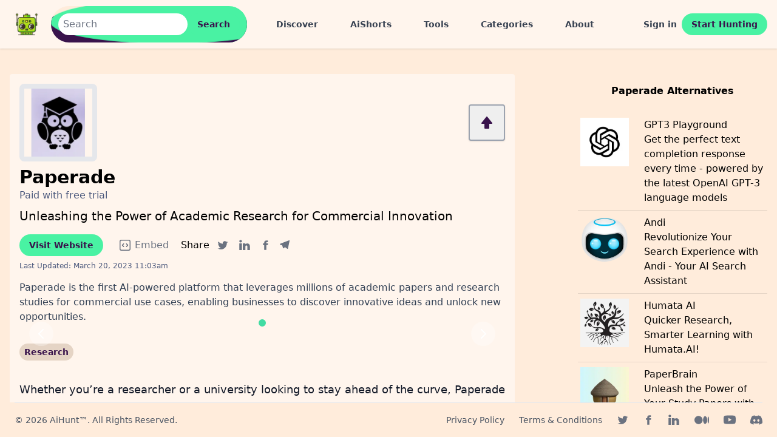

--- FILE ---
content_type: text/html; charset=utf-8
request_url: https://aihunt.app/products/paperade
body_size: 9791
content:
<!DOCTYPE html>
<html class="h-full scroll-smooth overflow-hidden antialiased [font-feature-settings:'ss01'] bg-background" lang="en">
<head>
    
  <title> Paperade Information, Pricing and Alternatives 2026 </title>

  <meta name="viewport" content="width=device-width,initial-scale=1">
  <link rel="shortcut icon" href="https://spaces.aihunt.app/favicon.ico" type="image/x-icon">
    
  <meta name="title" content="Paperade Information, Pricing and Alternatives 2026"/>
  <meta name="keywords" content="Paperade, Paperade pricing, Paperade trial"/>
  <meta name="description" content="Unleashing the Power of Academic Research for Commercial Innovation. Learn how to use Paperade, get pricing information and reviews."/>

  <meta name="theme-color" content="#ffffff"/>
  <link rel="manifest" href="/manifest.json">
    <meta name="robots" content="index, follow"/>

      <meta property="og:title" content="Paperade Information, Pricing and Alternatives 2026"/>
  <meta property="og:type" content="website"/>
  <meta property="og:url" content="https://aihunt.app/products/paperade"/>
  <meta property="og:site_name" content="AiHunt"/>
    <meta property="og:image" content="https://spaces.aihunt.app/65wn5w7a2hsexcgsln4a8azv74os"/>
  <meta property="og:description" content="Unleashing the Power of Academic Research for Commercial Innovation. Learn how to use Paperade, get pricing information and reviews."/>
  <meta property="og:locale" content="en_US"/>
  <meta name="twitter:card" content="summary_large_image"/>

  <link rel="alternate" type="application/rss+xml" title="AiHunt &raquo; Feed" href="https://aihunt.app/feed.xml"/>
  <meta name="csrf-param" content="authenticity_token" />
<meta name="csrf-token" content="Qp12CNgrJSr5kw4_-m00Og7iGr97ZdNEYNe2tyAPmsnPwHuEsAgVC7T3BUnzgLxEsfWX8lzVd9_1qGV4pn945Q" />
  
  <link rel="stylesheet" href="/assets/tailwind-601c1f4a.css" data-turbo-track="reload" />
<link rel="stylesheet" href="/assets/inter-font-1d90a608.css" data-turbo-track="reload" />

  <link rel="stylesheet" href="/assets/application-c0c73246.css" data-turbo-track="reload" />
  <script type="importmap" data-turbo-track="reload">{
  "imports": {
    "application-mcj": "/assets/mission_control/jobs/application-8d538c5b.js",
    "@hotwired/turbo-rails": "/assets/turbo.min-fae85750.js",
    "@hotwired/stimulus": "/assets/stimulus.min-4b1e420e.js",
    "@hotwired/stimulus-loading": "/assets/stimulus-loading-1fc53fe7.js",
    "application": "/assets/application-d6a33a1e.js",
    "trix": "/assets/trix-4f753c97.js",
    "@rails/actiontext": "/assets/actiontext-a4ee937e.js",
    "local-time": "https://ga.jspm.io/npm:local-time@2.1.0/app/assets/javascripts/local-time.js",
    "flowbite": "https://cdnjs.cloudflare.com/ajax/libs/flowbite/2.3.0/flowbite.turbo.min.js",
    "slim-select": "https://ga.jspm.io/npm:slim-select@1.27.1/dist/slimselect.min.mjs",
    "@rails/ujs": "https://ga.jspm.io/npm:@rails/ujs@7.0.4/lib/assets/compiled/rails-ujs.js",
    "stimulus-lightbox": "https://ga.jspm.io/npm:stimulus-lightbox@3.2.0/dist/stimulus-lightbox.mjs",
    "lightgallery": "https://ga.jspm.io/npm:lightgallery@2.7.1/lightgallery.es5.js",
    "controllers/application": "/assets/controllers/application-bc587cd6.js",
    "controllers/form_controller": "/assets/mission_control/jobs/controllers/form_controller-2f354a00.js",
    "controllers": "/assets/controllers/index-c3f5d3c4.js",
    "helpers/debounce_helpers": "/assets/mission_control/jobs/helpers/debounce_helpers-b50ffac4.js",
    "helpers": "/assets/mission_control/jobs/helpers/index-189f6a8b.js",
    "controllers/countchar_controller": "/assets/controllers/countchar_controller-2a390f71.js",
    "controllers/hello_controller": "/assets/controllers/hello_controller-708796bd.js",
    "controllers/search_form_controller": "/assets/controllers/search_form_controller-38f78e83.js",
    "controllers/slim_controller": "/assets/controllers/slim_controller-d83a84a1.js"
  }
}</script>
<link rel="modulepreload" href="/assets/mission_control/jobs/application-8d538c5b.js">
<link rel="modulepreload" href="/assets/turbo.min-fae85750.js">
<link rel="modulepreload" href="/assets/stimulus.min-4b1e420e.js">
<link rel="modulepreload" href="/assets/stimulus-loading-1fc53fe7.js">
<link rel="modulepreload" href="/assets/application-d6a33a1e.js">
<link rel="modulepreload" href="/assets/trix-4f753c97.js">
<link rel="modulepreload" href="/assets/actiontext-a4ee937e.js">
<link rel="modulepreload" href="https://ga.jspm.io/npm:local-time@2.1.0/app/assets/javascripts/local-time.js">
<link rel="modulepreload" href="https://cdnjs.cloudflare.com/ajax/libs/flowbite/2.3.0/flowbite.turbo.min.js">
<link rel="modulepreload" href="https://ga.jspm.io/npm:slim-select@1.27.1/dist/slimselect.min.mjs">
<link rel="modulepreload" href="https://ga.jspm.io/npm:@rails/ujs@7.0.4/lib/assets/compiled/rails-ujs.js">
<link rel="modulepreload" href="https://ga.jspm.io/npm:stimulus-lightbox@3.2.0/dist/stimulus-lightbox.mjs">
<link rel="modulepreload" href="https://ga.jspm.io/npm:lightgallery@2.7.1/lightgallery.es5.js">
<link rel="modulepreload" href="/assets/controllers/application-bc587cd6.js">
<link rel="modulepreload" href="/assets/mission_control/jobs/controllers/form_controller-2f354a00.js">
<link rel="modulepreload" href="/assets/controllers/index-c3f5d3c4.js">
<link rel="modulepreload" href="/assets/mission_control/jobs/helpers/debounce_helpers-b50ffac4.js">
<link rel="modulepreload" href="/assets/mission_control/jobs/helpers/index-189f6a8b.js">
<link rel="modulepreload" href="/assets/controllers/countchar_controller-2a390f71.js">
<link rel="modulepreload" href="/assets/controllers/hello_controller-708796bd.js">
<link rel="modulepreload" href="/assets/controllers/search_form_controller-38f78e83.js">
<link rel="modulepreload" href="/assets/controllers/slim_controller-d83a84a1.js">
<script type="module">import "application"</script>
    
  <link rel="amphtml" href="https://aihunt.app/products/paperade.amp">
  <link rel="canonical" href="https://aihunt.app/products/paperade">


    <!-- Global site tag (gtag.js) - Google Analytics -->
    <script async src="https://www.googletagmanager.com/gtag/js?id=G-CBGZXDW60T"></script>
    <script data-turbolinks-track="reload">
        window.dataLayer = window.dataLayer || [];

        function gtag() {
            dataLayer.push(arguments);
        }

        gtag('js', new Date());

        gtag('config', "G-CBGZXDW60T");
    </script>

  
  
</head>

<body class="flex h-full flex-col">
<!--<div class="w-full text-center p-3 bg-green-100 text-chip text-sm">We are resolving an issue with our storage provider which is causing some images not being loaded</div>-->
<div id="myToast" class="hidden z-10 fixed right-10 bottom-10 px-5 py-4 rounded-full text-sm font-semibold bg-slate-800/80 text-white drop-shadow-lg">
  <p class="text-sm" id="toast-text">
  </p>
</div>
<header class="sticky top-0 bg-surface shadow">
  <nav class="border-gray-200 px-2 sm:px-4 py-2.5 rounded">
    <div class="container flex flex-wrap items-center justify-between mx-auto">
      <div class="flex items-center">
        <a href="/">
          <img src="https://spaces.aihunt.app/logo.webp" height="250" width="250" class="h-12 w-12 mr-3 sm:h-14 sm:w-14" alt="AiHunt Logo" loading="eager"/>
        </a>
        <div class="sm:max-w-xl mx-auto hidden lg:block" data-controller="search-form">
          <div class="xs:hidden overflow-hidden z-0 rounded-full relative p-3">
            <form class="relative flex z-50 rounded-full" action="/search" accept-charset="UTF-8" method="get">
              <input type="text" name="query" id="desktop-search" class="rounded-full flex-1 px-2 py-1 text-placeholder focus:outline-none" autocomplete="off" data-search-form-target="query" data-action="focus-&gt;search-form#focus blur-&gt;search-form#blur" placeholder="Search" />
              <input type="submit" name="commit" value="Search" class="btn-primary-solid" data-disable-with="Search" />
</form>            <div class="glow glow-1 z-10 bg-primary absolute"></div>
            <div class="glow glow-2 z-20 bg-background absolute"></div>
            <div class="glow glow-3 z-30 bg-textPrimary absolute"></div>
            <div class="glow glow-4 z-40 bg-primary absolute"></div>
          </div>
        </div>
        <button data-search-form-target="query" data-controller="search-form" data-action="click->search-form#focus" type="button" aria-controls="navbar-search" aria-expanded="false" class="lg:hidden text-textBackground hover:bg-primary focus:outline-none focus:ring-2 focus:ring-primaryLight rounded-lg text-sm p-2.5 mr-1">
          <svg class="w-5 h-5" aria-hidden="true" fill="currentColor" viewBox="0 0 20 20" xmlns="http://www.w3.org/2000/svg">
            <path fill-rule="evenodd" d="M8 4a4 4 0 100 8 4 4 0 000-8zM2 8a6 6 0 1110.89 3.476l4.817 4.817a1 1 0 01-1.414 1.414l-4.816-4.816A6 6 0 012 8z" clip-rule="evenodd"></path>
          </svg>
          <span class="sr-only">Search</span>
        </button>
        <div class="ml-10 hidden space-x-8 lg:block">
          <a href="/discover-ai-tools" class="nav-link" data-turbo="false">Discover</a>
          <a href="/shorts" class="nav-link">AiShorts</a>
          <a href="/tools" class="nav-link">Tools</a>
          <a href="/categories" class="nav-link">Categories</a>
          <a href="/about" class="nav-link">About</a>
        </div>
      </div>

      <div class="flex items-center lg:order-2">
          <a href="/users/sign_in" class="nav-link">Sign in</a>
          <a href="/users/sign_up" class="btn-primary-solid">Start Hunting</a>
        <button data-collapse-toggle="mobile-menu-2" type="button" class="inline-flex items-center p-2 ml-1 text-sm text-textBackground rounded-lg lg:hidden hover:bg-primary focus:outline-none focus:ring-2 focus:ring-primaryLight" aria-controls="mobile-menu-2" aria-expanded="false">
          <span class="sr-only">Open main menu</span>
          <svg class="w-6 h-6" aria-hidden="true" fill="currentColor" viewBox="0 0 20 20" xmlns="http://www.w3.org/2000/svg">
            <path fill-rule="evenodd" d="M3 5a1 1 0 011-1h12a1 1 0 110 2H4a1 1 0 01-1-1zM3 10a1 1 0 011-1h12a1 1 0 110 2H4a1 1 0 01-1-1zM3 15a1 1 0 011-1h12a1 1 0 110 2H4a1 1 0 01-1-1z" clip-rule="evenodd"></path>
          </svg>
        </button>
      </div>
      <div class="items-center justify-center hidden w-full" id="mobile-menu-2">
        <ul class="flex flex-col p-4 mt-4 border border-gray-100 rounded-lg">
          <li>
            <a href="/discover-ai-tools" class="nav-link block text-lg" data-turbo="false">Discover</a>
          </li>
          <li>
            <a href="/shorts" class="nav-link block text-lg">AiShorts</a>
          </li>
          <li>
            <a href="/tools" class="nav-link block text-lg">Tools</a>
          </li>
          <li>
            <a href="/categories" class="nav-link block text-lg">Categories</a>
          </li>
          <li>
            <a href="/about" class="nav-link block text-lg">About</a>
          </li>
        </ul>
      </div>
    </div>
  </nav>

</header>
<main class="flex-1 overflow-y-scroll pb-20">
  <turbo-frame id="modal"></turbo-frame>
  <div class="container flex mx-auto lg:px-4 py-2.5 grid grid-cols-12 mt-5 lg:mt-8">
  <div class="col-span-12 lg:col-span-8 bg-surface p-4 lg:rounded">
    <div class="flex items-center justify-between">
        <img class="w-14 h-14 lg:w-32 lg:h-32 border-8 rounded-lg border-bg-backgroundDark" alt="Paperade Logo" src="https://spaces.aihunt.app/jitmcbn4m9wi4gxhbalo5u828yie" />
      <div class="flex flex-row space-x-2 items-center">
          <form id="upvote-tag" class="button_to" method="post" action="/products/paperade/upvote"><input type="hidden" name="_method" value="patch" autocomplete="off" /><button class="items-center text-textPrimary border-2 border-gray-400 flex flex-row p-2 lg:p-4 rounded shadow" aria-label="upvote product" type="submit">
            <svg aria-hidden="true" class="w-4 h-4 lg:w-6 lg:h-6" fill="currentColor" viewBox="0 0 24 24" xmlns="http://www.w3.org/2000/svg">
              <path d="M4 14h4v7a1 1 0 0 0 1 1h6a1 1 0 0 0 1-1v-7h4a1.001 1.001 0 0 0 .781-1.625l-8-10c-.381-.475-1.181-.475-1.562 0l-8 10A1.001 1.001 0 0 0 4 14z"/>
            </svg>
</button><input type="hidden" name="authenticity_token" value="IfeBv1Z3CYo0JGpAXf9O06sqK532txA_h6tB0I75IUuFazqDbd8aH-7OQvLHT1T9VT8Xep1NxfErKBDQv0LHFQ" autocomplete="off" /></form>

      </div>

    </div>
    <div class="flex items-center mt-2">
      <h1 class="font-bold text-3xl">Paperade</h1>
    </div>
      <span class="text-textCaption">Paid with free trial</span>
    <h2 class="font-normal text-xl mt-2">Unleashing the Power of Academic Research for Commercial Innovation</h2>
    <div class="flex mt-4 space-x-1 lg:space-x-2  justify-start items-center">
      <a href="https://www.paperade.co/?utm_source=aihunt.app&amp;utm_medium=referrer&amp;utm_campaign=aihunt.app" class="btn-primary-solid" target="_blank" rel="noopener">Visit
        Website</a>
      <div class="hidden lg:inline lg:pl-3">
        <a href="/products/paperade/embed" target="_blank" aria-label="Embed" class="text-gray-500 p-1 flex items-center hover:text-gray-900 dark:hover:text-primary">
          <svg xmlns="http://www.w3.org/2000/svg" fill="none" viewBox="0 0 24 24" stroke-width="1.5" stroke="currentColor" class="w-6 h-6 inline">
            <path stroke-linecap="round" stroke-linejoin="round" d="M14.25 9.75L16.5 12l-2.25 2.25m-4.5 0L7.5 12l2.25-2.25M6 20.25h12A2.25 2.25 0 0020.25 18V6A2.25 2.25 0 0018 3.75H6A2.25 2.25 0 003.75 6v12A2.25 2.25 0 006 20.25z"/>
          </svg>
          <span class="pl-1">Embed</span>
        </a>
      </div>
      <span class="pl-4 sm:pl-2">Share</span>
      <a href="whatsapp://send?text=Paperade%0Ahttps://aihunt.app/products/paperade" target="_blank" rel="noopener" aria-label="WhatsApp Share" class="text-gray-500 p-1 lg:hidden hover:text-gray-900 dark:hover:text-primary">
        <svg class="w-5 h-5" fill="currentColor" aria-hidden="true" viewBox="0 0 24 24">
          <path d="M20.1 3.9C17.9 1.7 15 .5 12 .5 5.8.5.7 5.6.7 11.9c0 2 .5 3.9 1.5 5.6L.6 23.4l6-1.6c1.6.9 3.5 1.3 5.4 1.3 6.3 0 11.4-5.1 11.4-11.4-.1-2.8-1.2-5.7-3.3-7.8zM12 21.4c-1.7 0-3.3-.5-4.8-1.3l-.4-.2-3.5 1 1-3.4L4 17c-1-1.5-1.4-3.2-1.4-5.1 0-5.2 4.2-9.4 9.4-9.4 2.5 0 4.9 1 6.7 2.8 1.8 1.8 2.8 4.2 2.8 6.7-.1 5.2-4.3 9.4-9.5 9.4zm5.1-7.1c-.3-.1-1.7-.9-1.9-1-.3-.1-.5-.1-.7.1-.2.3-.8 1-.9 1.1-.2.2-.3.2-.6.1s-1.2-.5-2.3-1.4c-.9-.8-1.4-1.7-1.6-2-.2-.3 0-.5.1-.6s.3-.3.4-.5c.2-.1.3-.3.4-.5.1-.2 0-.4 0-.5C10 9 9.3 7.6 9 7c-.1-.4-.4-.3-.5-.3h-.6s-.4.1-.7.3c-.3.3-1 1-1 2.4s1 2.8 1.1 3c.1.2 2 3.1 4.9 4.3.7.3 1.2.5 1.6.6.7.2 1.3.2 1.8.1.6-.1 1.7-.7 1.9-1.3.2-.7.2-1.2.2-1.3-.1-.3-.3-.4-.6-.5z"/>
        </svg>
        <span class="sr-only">WhatsApp share</span>
      </a>
      <a href="https://twitter.com/intent/tweet/?text=Paperade&amp;url=https://aihunt.app/products/paperade" target="_blank" rel="noopener" aria-label="Twitter Share" class="text-gray-500 p-1 hover:text-gray-900 dark:hover:text-primary">
        <svg class="w-5 h-5" fill="currentColor" viewBox="0 0 24 24" aria-hidden="true">
          <path d="M8.29 20.251c7.547 0 11.675-6.253 11.675-11.675 0-.178 0-.355-.012-.53A8.348 8.348 0 0022 5.92a8.19 8.19 0 01-2.357.646 4.118 4.118 0 001.804-2.27 8.224 8.224 0 01-2.605.996 4.107 4.107 0 00-6.993 3.743 11.65 11.65 0 01-8.457-4.287 4.106 4.106 0 001.27 5.477A4.072 4.072 0 012.8 9.713v.052a4.105 4.105 0 003.292 4.022 4.095 4.095 0 01-1.853.07 4.108 4.108 0 003.834 2.85A8.233 8.233 0 012 18.407a11.616 11.616 0 006.29 1.84"/>
        </svg>
        <span class="sr-only">Twitter share</span>
      </a>
      <a href="https://www.linkedin.com/shareArticle?mini=true&amp;url=https://aihunt.app/products/paperade&amp;title=Paperade&amp;summary=Unleashing%20the%20Power%20of%20Academic%20Research%20for%20Commercial%20Innovation&amp;amp;source=https://aihunt.app/" target="_blank" rel="noopener" aria-label="Linkedin Share" class="text-gray-500 p-1  hover:text-gray-900 dark:hover:text-primary">
        <svg class="w-5 h-5" fill="currentColor" aria-hidden="true" viewBox="0 0 24 24">
          <path d="M6.5 21.5h-5v-13h5v13zM4 6.5C2.5 6.5 1.5 5.3 1.5 4s1-2.4 2.5-2.4c1.6 0 2.5 1 2.6 2.5 0 1.4-1 2.5-2.6 2.5zm11.5 6c-1 0-2 1-2 2v7h-5v-13h5V10s1.6-1.5 4-1.5c3 0 5 2.2 5 6.3v6.7h-5v-7c0-1-1-2-2-2z"/>
        </svg>
        <span class="sr-only">Linkedin share</span>
      </a>
      <a href="https://facebook.com/sharer/sharer.php?u=https://aihunt.app/products/paperade" target="_blank" rel="noopener" aria-label="Facebook Share" class="text-gray-500 p-1  hover:text-gray-900 dark:hover:text-primary">
        <svg class="w-4 h-4" fill="currentColor" aria-hidden="true" viewBox="0 0 24 24">
          <path d="M18.77 7.46H14.5v-1.9c0-.9.6-1.1 1-1.1h3V.5h-4.33C10.24.5 9.5 3.44 9.5 5.32v2.15h-3v4h3v12h5v-12h3.85l.42-4z"/>
        </svg>
        <span class="sr-only">Facebook share</span>
      </a>
      <a href="https://t.me/share/url?text=Paperade&amp;url=https://aihunt.app/products/paperade" target="_blank" rel="noopener" aria-label="Telegram Share" class="text-gray-500 p-1  hover:text-gray-900 dark:hover:text-primary">
        <svg class="w-4 h-4" fill="currentColor" aria-hidden="true" viewBox="0 0 24 24">
          <path d="M.707 8.475C.275 8.64 0 9.508 0 9.508s.284.867.718 1.03l5.09 1.897 1.986 6.38a1.102 1.102 0 0 0 1.75.527l2.96-2.41a.405.405 0 0 1 .494-.013l5.34 3.87a1.1 1.1 0 0 0 1.046.135 1.1 1.1 0 0 0 .682-.803l3.91-18.795A1.102 1.102 0 0 0 22.5.075L.706 8.475z"/>
        </svg>
        <span class="sr-only">Telegram share</span>
      </a>
    </div>
    <p class="text-xs text-textCaption mt-2">
      Last Updated: <time datetime="2023-03-20T11:03:57Z" data-local="time-or-date">March 20, 2023 11:03am</time>
    </p>
    <p class="text-md text-textBackground mt-4">Paperade is the first AI-powered platform that leverages millions of academic papers and research studies for commercial use cases, enabling businesses to discover innovative ideas and unlock new opportunities.</p>
      <div id="indicators-carousel" class="relative mt-4" data-carousel="static">
        <!-- Carousel wrapper -->
        <div class="relative w-full aspect-[1270/720] overflow-hidden rounded-lg" data-controller="lightbox">
            <a href="https://spaces.aihunt.app/65wn5w7a2hsexcgsln4a8azv74os" class="hidden duration-700 ease-in-out" data-carousel-item="active">
              <img class="absolute block w-full -translate-x-1/2 -translate-y-1/2 top-1/2 left-1/2 rounded" alt="Paperade Demo Slide 0" src="https://spaces.aihunt.app/65wn5w7a2hsexcgsln4a8azv74os" />
            </a>

        </div>
        <!-- Slider indicators -->
        <div class="absolute z-30 flex space-x-3 -translate-x-1/2 bottom-3 left-1/2">
            <button type="button" class="w-3 h-3 rounded-full bg-divider slider" aria-current="true" aria-label="Slide 1" data-carousel-slide-to="0"></button>
        </div>
        <!-- Slider controls -->
        <button type="button" class="absolute top-0 left-0 z-30 flex items-center justify-center h-full px-4 cursor-pointer group focus:outline-none" data-carousel-prev>
        <span class="inline-flex items-center justify-center w-8 h-8 rounded-full sm:w-10 sm:h-10 bg-white/30 dark:bg-gray-800/30 group-hover:bg-white/50 dark:group-hover:bg-gray-800/60 group-focus:ring-4 group-focus:ring-white dark:group-focus:ring-gray-800/70 group-focus:outline-none">
            <svg aria-hidden="true" class="w-5 h-5 text-white sm:w-6 sm:h-6 dark:text-gray-800" fill="none" stroke="currentColor" viewBox="0 0 24 24" xmlns="http://www.w3.org/2000/svg"><path stroke-linecap="round" stroke-linejoin="round" stroke-width="2" d="M15 19l-7-7 7-7"></path></svg>
            <span class="sr-only">Previous</span>
        </span>
        </button>
        <button type="button" class="absolute top-0 right-0 z-30 flex items-center justify-center h-full px-4 cursor-pointer group focus:outline-none" data-carousel-next>
        <span class="inline-flex items-center justify-center w-8 h-8 rounded-full sm:w-10 sm:h-10 bg-white/30 dark:bg-gray-800/30 group-hover:bg-white/50 dark:group-hover:bg-gray-800/60 group-focus:ring-4 group-focus:ring-white dark:group-focus:ring-gray-800/70 group-focus:outline-none">
            <svg aria-hidden="true" class="w-5 h-5 text-white sm:w-6 sm:h-6 dark:text-gray-800" fill="none" stroke="currentColor" viewBox="0 0 24 24" xmlns="http://www.w3.org/2000/svg"><path stroke-linecap="round" stroke-linejoin="round" stroke-width="2" d="M9 5l7 7-7 7"></path></svg>
            <span class="sr-only">Next</span>
        </span>
        </button>
      </div>
    <div class="mt-4">
        <a href="/categories/research">
                <span class="inline-block bg-backgroundDark rounded-full px-2 py-1 text-xs sm:text-sm font-semibold text-textPrimary mr-2 mb-2 hover:bg-primary">
                  Research
                </span>
</a>    </div>
      <div class="mt-6 prose prose-lg text-gray-900 w-full min-w-full">
        <p>Whether you&rsquo;re a researcher or a university looking to stay ahead of the curve, Paperade is the ideal tool for staying on top of the latest research trends and discovering new commercial applications for existing research. With Paperade, you can easily search through millions of papers and studies to find the information you need to drive your business forward. And with our upcoming data upload feature, you&rsquo;ll be able to use your own research data to uncover even more insights and opportunities.</p>
<p>At Paperade, we understand that academic research can often feel abstract and disconnected from practical applications. That&rsquo;s why we&rsquo;ve designed our platform to make academic research more accessible and actionable for businesses of all sizes. With Paperade, academic research becomes practical and relevant, allowing you to unlock new business opportunities and create innovative solutions that drive real-world impact.</p>
<p>In short, Paperade is the ultimate tool for anyone looking to stay ahead of the curve and tap into the latest research and business opportunities. With its advanced AI-powered technology and extensive database of academic research, Paperade is the perfect platform for researchers, universities, and businesses looking to innovate and drive success in the modern world.</p>
      </div>
  </div>
    <div class="col-span-12 lg:col-start-10 lg:col-span-3">
      <h2 class="font-bold mt-8 lg:mt-0 mb-2 text-center p-4">Paperade Alternatives</h2>
        <a class="p-1 py-2 grid grid-cols-12 hover:bg-primary" href="/products/gpt3-playground">
            <img class="col-span-2 lg:col-span-4" height="80px" width="80px" alt="GPT3 Playground Logo" src="https://spaces.aihunt.app/5wbpcdf8ouswcas8xtabs7uykwnb" />
          <div class="col-span-8 ml-2 lg:ml-1">
            <h3 class="font-medium">GPT3 Playground</h3>
            <p>Get the perfect text completion response every time - powered by the latest OpenAI GPT-3 language models</p>
          </div>
        </a>
        <hr class="border-divider">
        <a class="p-1 py-2 grid grid-cols-12 hover:bg-primary" href="/products/andi">
            <img class="col-span-2 lg:col-span-4" height="80px" width="80px" alt="Andi Logo" src="https://spaces.aihunt.app/yjjdr5oxirjx6vnybr7yau9y8ho9" />
          <div class="col-span-8 ml-2 lg:ml-1">
            <h3 class="font-medium">Andi</h3>
            <p>Revolutionize Your Search Experience with Andi - Your AI Search Assistant</p>
          </div>
        </a>
        <hr class="border-divider">
        <a class="p-1 py-2 grid grid-cols-12 hover:bg-primary" href="/products/humata-ai">
            <img class="col-span-2 lg:col-span-4" height="80px" width="80px" alt="Humata AI Logo" src="https://spaces.aihunt.app/njohr8det6na2msou1mreqjpedn7" />
          <div class="col-span-8 ml-2 lg:ml-1">
            <h3 class="font-medium">Humata AI</h3>
            <p>Quicker Research, Smarter Learning with Humata.AI!</p>
          </div>
        </a>
        <hr class="border-divider">
        <a class="p-1 py-2 grid grid-cols-12 hover:bg-primary" href="/products/paperbrain">
            <img class="col-span-2 lg:col-span-4" height="80px" width="80px" alt="PaperBrain Logo" src="https://spaces.aihunt.app/14cy859nzngm7nnlr4gdf4fmgm2s" />
          <div class="col-span-8 ml-2 lg:ml-1">
            <h3 class="font-medium">PaperBrain</h3>
            <p>Unleash the Power of Your Study Papers with PaperBrain</p>
          </div>
        </a>
        <hr class="border-divider">
        <a class="p-1 py-2 grid grid-cols-12 hover:bg-primary" href="/products/socratic-by-google">
            <img class="col-span-2 lg:col-span-4" height="80px" width="80px" alt="Socratic by Google Logo" src="https://spaces.aihunt.app/hcrglyprjmze0biw6ftor9rp6mjo" />
          <div class="col-span-8 ml-2 lg:ml-1">
            <h3 class="font-medium">Socratic by Google</h3>
            <p>Get Unstuck and Learn Better with Socratic - The AI-powered Learning App</p>
          </div>
        </a>
        <hr class="border-divider">
        <a class="p-1 py-2 grid grid-cols-12 hover:bg-primary" href="/products/consensus">
            <img class="col-span-2 lg:col-span-4" height="80px" width="80px" alt="Consensus Logo" src="https://spaces.aihunt.app/oqutwvldia3hwd83r2pc4g8a4b97" />
          <div class="col-span-8 ml-2 lg:ml-1">
            <h3 class="font-medium">Consensus</h3>
            <p>Evidence-Based Answers, Faster</p>
          </div>
        </a>
        <hr class="border-divider">
        <a class="p-1 py-2 grid grid-cols-12 hover:bg-primary" href="/products/heyscience">
            <img class="col-span-2 lg:col-span-4" height="80px" width="80px" alt="Heyscience Logo" src="https://spaces.aihunt.app/ifrznz5acaozl8nudq9fbgqc0l8e" />
          <div class="col-span-8 ml-2 lg:ml-1">
            <h3 class="font-medium">Heyscience</h3>
            <p>Discover Insights Faster with HeyScience - Your Personal AI Assistant for Scientific Research</p>
          </div>
        </a>
        <hr class="border-divider">
        <a class="p-1 py-2 grid grid-cols-12 hover:bg-primary" href="/products/genei">
            <img class="col-span-2 lg:col-span-4" height="80px" width="80px" alt="Genei Logo" src="https://spaces.aihunt.app/kv8ag3iq1ssvl1pqhd7cyfnzdc9t" />
          <div class="col-span-8 ml-2 lg:ml-1">
            <h3 class="font-medium">Genei</h3>
            <p>AI-powered summarisation &amp; research tool</p>
          </div>
        </a>
        <hr class="border-divider">
    </div>

</div>
<script type="application/ld+json">
  [
    {
      "@context": "https://schema.org",
      "@type": "WebApplication",
      "name": "Paperade",
      "description": "Paperade is the first AI-powered platform that leverages millions of academic papers and research studies for commercial use cases, enabling businesses to discover innovative ideas and unlock new opportunities.",
      "datePublished": "2023-03-20T11:03:08Z",
      "dateModified": "2023-03-20T11:03:08Z",
      "image": "https://spaces.aihunt.app/jitmcbn4m9wi4gxhbalo5u828yie",
      "screenshot": [
          "https://spaces.aihunt.app/65wn5w7a2hsexcgsln4a8azv74os"
       ],
      "applicationCategory": "Research",
      "operatingSystem": "Web",
      "author": [
        {
          "@type": "Person",
          "name": "Shreyash Rote"
        }
      ]
      },
    {
      "@context": "https://schema.org",
      "@type": "BreadcrumbList",
      "itemListElement": [
        {
          "@type": "ListItem",
          "position": 1,
          "name": "Home",
          "item": "https://aihunt.app/"
        },
        {
          "@type": "ListItem",
          "position": 2,
          "name": "Paperade",
          "item": "https://aihunt.app/products/paperade"
        }
      ]
    }
  ]

</script>

</main>
<footer class="px-4 pb-4 sm:px-6 xm:pb-6">
  <hr class="mb-2 border-gray-200 sm:mx-auto border-divider lg:mb-4"/>
  <div class="sm:flex sm:items-center sm:justify-between">
    <span class="hidden lg:block text-sm text-gray-500 sm:text-center text-gray-600">© 2026 <a href="https://aihunt.app/" class="hover:underline">AiHunt™</a>. All Rights Reserved.
    </span>
    <div class="flex mt-4 justify-between space-x-6 sm:mt-0 items-center">
      <div class="flex space-x-6">
        <a href="/privacy-policy" class="hover:underline text-gray-600 text-sm" target="_blank">Privacy <span class="hidden lg:inline-block">Policy</span></a>
        <a href="/terms-conditions" class="hover:underline text-gray-600 text-sm" target="_blank">Terms <span class="hidden lg:inline-block">& Conditions</span></a>
      </div>
      <div class="flex space-x-6 items-center">
      <a href="https://twitter.com/aihuntapp" class="text-gray-500 hover:text-gray-900 dark:hover:text-primary" target="_blank" rel="noopener" >
        <svg class="w-5 h-5" fill="currentColor" viewBox="0 0 24 24" aria-hidden="true">
          <path d="M8.29 20.251c7.547 0 11.675-6.253 11.675-11.675 0-.178 0-.355-.012-.53A8.348 8.348 0 0022 5.92a8.19 8.19 0 01-2.357.646 4.118 4.118 0 001.804-2.27 8.224 8.224 0 01-2.605.996 4.107 4.107 0 00-6.993 3.743 11.65 11.65 0 01-8.457-4.287 4.106 4.106 0 001.27 5.477A4.072 4.072 0 012.8 9.713v.052a4.105 4.105 0 003.292 4.022 4.095 4.095 0 01-1.853.07 4.108 4.108 0 003.834 2.85A8.233 8.233 0 012 18.407a11.616 11.616 0 006.29 1.84"/>
        </svg>
        <span class="sr-only">Twitter page</span>
      </a>
      <a href="https://www.instagram.com/aihuntapp/" class="text-gray-500 lg:hidden hover:text-gray-900 dark:hover:text-primary" target="_blank" rel="noopener" >
        <svg class="w-5 h-5" fill="currentColor" viewBox="0 0 24 24" aria-hidden="true">
          <path fill-rule="evenodd" d="M12.315 2c2.43 0 2.784.013 3.808.06 1.064.049 1.791.218 2.427.465a4.902 4.902 0 011.772 1.153 4.902 4.902 0 011.153 1.772c.247.636.416 1.363.465 2.427.048 1.067.06 1.407.06 4.123v.08c0 2.643-.012 2.987-.06 4.043-.049 1.064-.218 1.791-.465 2.427a4.902 4.902 0 01-1.153 1.772 4.902 4.902 0 01-1.772 1.153c-.636.247-1.363.416-2.427.465-1.067.048-1.407.06-4.123.06h-.08c-2.643 0-2.987-.012-4.043-.06-1.064-.049-1.791-.218-2.427-.465a4.902 4.902 0 01-1.772-1.153 4.902 4.902 0 01-1.153-1.772c-.247-.636-.416-1.363-.465-2.427-.047-1.024-.06-1.379-.06-3.808v-.63c0-2.43.013-2.784.06-3.808.049-1.064.218-1.791.465-2.427a4.902 4.902 0 011.153-1.772A4.902 4.902 0 015.45 2.525c.636-.247 1.363-.416 2.427-.465C8.901 2.013 9.256 2 11.685 2h.63zm-.081 1.802h-.468c-2.456 0-2.784.011-3.807.058-.975.045-1.504.207-1.857.344-.467.182-.8.398-1.15.748-.35.35-.566.683-.748 1.15-.137.353-.3.882-.344 1.857-.047 1.023-.058 1.351-.058 3.807v.468c0 2.456.011 2.784.058 3.807.045.975.207 1.504.344 1.857.182.466.399.8.748 1.15.35.35.683.566 1.15.748.353.137.882.3 1.857.344 1.054.048 1.37.058 4.041.058h.08c2.597 0 2.917-.01 3.96-.058.976-.045 1.505-.207 1.858-.344.466-.182.8-.398 1.15-.748.35-.35.566-.683.748-1.15.137-.353.3-.882.344-1.857.048-1.055.058-1.37.058-4.041v-.08c0-2.597-.01-2.917-.058-3.96-.045-.976-.207-1.505-.344-1.858a3.097 3.097 0 00-.748-1.15 3.098 3.098 0 00-1.15-.748c-.353-.137-.882-.3-1.857-.344-1.023-.047-1.351-.058-3.807-.058zM12 6.865a5.135 5.135 0 110 10.27 5.135 5.135 0 010-10.27zm0 1.802a3.333 3.333 0 100 6.666 3.333 3.333 0 000-6.666zm5.338-3.205a1.2 1.2 0 110 2.4 1.2 1.2 0 010-2.4z" clip-rule="evenodd"/>
        </svg>
        <span class="sr-only">Instagram page</span>
      </a>
      <a href="https://www.facebook.com/aihuntapp" class="text-gray-500 hover:text-gray-900 dark:hover:text-primary" target="_blank" rel="noopener" >
        <svg class="w-4 h-4" fill="currentColor" aria-hidden="true" viewBox="0 0 24 24">
          <path d="M18.77 7.46H14.5v-1.9c0-.9.6-1.1 1-1.1h3V.5h-4.33C10.24.5 9.5 3.44 9.5 5.32v2.15h-3v4h3v12h5v-12h3.85l.42-4z"/>
        </svg>
        <span class="sr-only">Facebook page</span>
      </a>
      <a href="https://www.linkedin.com/company/aihunt/" class="text-gray-500 hover:text-gray-900 dark:hover:text-primary" target="_blank" rel="noopener" >
        <svg class="w-5 h-5" fill="currentColor" aria-hidden="true" viewBox="0 0 24 24">
          <path d="M6.5 21.5h-5v-13h5v13zM4 6.5C2.5 6.5 1.5 5.3 1.5 4s1-2.4 2.5-2.4c1.6 0 2.5 1 2.6 2.5 0 1.4-1 2.5-2.6 2.5zm11.5 6c-1 0-2 1-2 2v7h-5v-13h5V10s1.6-1.5 4-1.5c3 0 5 2.2 5 6.3v6.7h-5v-7c0-1-1-2-2-2z"/>
        </svg>
        <span class="sr-only">Linkedin page</span>
      </a>
      <a href="https://medium.com/aihunt" class="hidden lg:block text-gray-500 hover:text-gray-900 dark:hover:text-primary" target="_blank" rel="noopener" >
        <svg xmlns="http://www.w3.org/2000/svg" width="24" height="24" fill="currentColor" class="bi bi-medium" viewBox="0 0 16 16" id="IconChangeColor"> <path d="M9.025 8c0 2.485-2.02 4.5-4.513 4.5A4.506 4.506 0 0 1 0 8c0-2.486 2.02-4.5 4.512-4.5A4.506 4.506 0 0 1 9.025 8zm4.95 0c0 2.34-1.01 4.236-2.256 4.236-1.246 0-2.256-1.897-2.256-4.236 0-2.34 1.01-4.236 2.256-4.236 1.246 0 2.256 1.897 2.256 4.236zM16 8c0 2.096-.355 3.795-.794 3.795-.438 0-.793-1.7-.793-3.795 0-2.096.355-3.795.794-3.795.438 0 .793 1.699.793 3.795z" id="mainIconPathAttribute"></path> </svg>
        <span class="sr-only">Medium publication</span>
      </a>
      <a href="https://www.youtube.com/@aihuntapp" class="text-gray-500 hover:text-gray-900 dark:hover:text-primary" target="_blank" rel="noopener" >
        <svg width="20" height="20" fill="currentColor" class="text-gray-500 hover:text-gray-900 dark:hover:text-primary" viewBox="0 0 16 16">
          <path d="M8.051 1.999h.089c.822.003 4.987.033 6.11.335a2.01 2.01 0 0 1 1.415 1.42c.101.38.172.883.22 1.402l.01.104.022.26.008.104c.065.914.073 1.77.074 1.957v.075c-.001.194-.01 1.108-.082 2.06l-.008.105-.009.104c-.05.572-.124 1.14-.235 1.558a2.007 2.007 0 0 1-1.415 1.42c-1.16.312-5.569.334-6.18.335h-.142c-.309 0-1.587-.006-2.927-.052l-.17-.006-.087-.004-.171-.007-.171-.007c-1.11-.049-2.167-.128-2.654-.26a2.007 2.007 0 0 1-1.415-1.419c-.111-.417-.185-.986-.235-1.558L.09 9.82l-.008-.104A31.4 31.4 0 0 1 0 7.68v-.123c.002-.215.01-.958.064-1.778l.007-.103.003-.052.008-.104.022-.26.01-.104c.048-.519.119-1.023.22-1.402a2.007 2.007 0 0 1 1.415-1.42c.487-.13 1.544-.21 2.654-.26l.17-.007.172-.006.086-.003.171-.007A99.788 99.788 0 0 1 7.858 2h.193zM6.4 5.209v4.818l4.157-2.408L6.4 5.209z"/>
        </svg>
        <span class="sr-only">Youtube page</span>
      </a>
      <a href="https://discord.gg/6kz4QJk2aH" class="hidden lg:block text-gray-500 hover:text-gray-900 dark:hover:text-primary" target="_blank" rel="noopener" >
        <svg width="20" height="20" fill="currentColor" class="text-gray-500 hover:text-gray-900 dark:hover:text-primary"  viewBox="0 0 16 16"> <path d="M13.545 2.907a13.227 13.227 0 0 0-3.257-1.011.05.05 0 0 0-.052.025c-.141.25-.297.577-.406.833a12.19 12.19 0 0 0-3.658 0 8.258 8.258 0 0 0-.412-.833.051.051 0 0 0-.052-.025c-1.125.194-2.22.534-3.257 1.011a.041.041 0 0 0-.021.018C.356 6.024-.213 9.047.066 12.032c.001.014.01.028.021.037a13.276 13.276 0 0 0 3.995 2.02.05.05 0 0 0 .056-.019c.308-.42.582-.863.818-1.329a.05.05 0 0 0-.01-.059.051.051 0 0 0-.018-.011 8.875 8.875 0 0 1-1.248-.595.05.05 0 0 1-.02-.066.051.051 0 0 1 .015-.019c.084-.063.168-.129.248-.195a.05.05 0 0 1 .051-.007c2.619 1.196 5.454 1.196 8.041 0a.052.052 0 0 1 .053.007c.08.066.164.132.248.195a.051.051 0 0 1-.004.085 8.254 8.254 0 0 1-1.249.594.05.05 0 0 0-.03.03.052.052 0 0 0 .003.041c.24.465.515.909.817 1.329a.05.05 0 0 0 .056.019 13.235 13.235 0 0 0 4.001-2.02.049.049 0 0 0 .021-.037c.334-3.451-.559-6.449-2.366-9.106a.034.034 0 0 0-.02-.019Zm-8.198 7.307c-.789 0-1.438-.724-1.438-1.612 0-.889.637-1.613 1.438-1.613.807 0 1.45.73 1.438 1.613 0 .888-.637 1.612-1.438 1.612Zm5.316 0c-.788 0-1.438-.724-1.438-1.612 0-.889.637-1.613 1.438-1.613.807 0 1.451.73 1.438 1.613 0 .888-.631 1.612-1.438 1.612Z"/> </svg>
        <span class="sr-only">Discord server</span>
      </a>
      </div>
    </div>
  </div>
</footer>

<script defer src="https://static.cloudflareinsights.com/beacon.min.js/vcd15cbe7772f49c399c6a5babf22c1241717689176015" integrity="sha512-ZpsOmlRQV6y907TI0dKBHq9Md29nnaEIPlkf84rnaERnq6zvWvPUqr2ft8M1aS28oN72PdrCzSjY4U6VaAw1EQ==" data-cf-beacon='{"version":"2024.11.0","token":"e8194ce6b67044b5878e905e93be32ed","r":1,"server_timing":{"name":{"cfCacheStatus":true,"cfEdge":true,"cfExtPri":true,"cfL4":true,"cfOrigin":true,"cfSpeedBrain":true},"location_startswith":null}}' crossorigin="anonymous"></script>
</body>
</html>


--- FILE ---
content_type: text/javascript
request_url: https://aihunt.app/assets/controllers/search_form_controller-38f78e83.js
body_size: -170
content:
import {Controller} from "@hotwired/stimulus"

// Connects to data-controller="search-form"
export default class extends Controller {
    static targets = ["query", "modal"]

    search() {
        let queryElement = this.queryTarget;
        clearTimeout(this.timeout);
        this.timeout = setTimeout(() => {
            fetch("/search?" + new URLSearchParams({
                query: queryElement.value,
            }), {
                headers: {
                    "Accept": "text/vnd.turbo-stream.html",
                    "X-CSRF-Token": document.querySelector("meta[name='csrf-token']")
                        .content,

                }
            }).then(r => r.text()).then(html => {
                Turbo.renderStreamMessage(html)
            })
        }, 500);
    }

    focus() {
        let queryElement = this.queryTarget;
        fetch("/search_modal", {
            headers: {
                "Accept": "text/vnd.turbo-stream.html",
                "X-CSRF-Token": document.querySelector("meta[name='csrf-token']")
                    .content,

            }
        }).then(r => r.text()).then(html => {
            queryElement.blur();
            Turbo.renderStreamMessage(html)
        })
    }

    blur() {
        setTimeout(() => {
            let element = document.getElementById("query");
            if (element) {
                element.focus();
            }
        }, 100);
    }

    dismiss() {
        this.modalTarget.remove();
    }
}


--- FILE ---
content_type: text/javascript
request_url: https://aihunt.app/assets/trix-4f753c97.js
body_size: 76744
content:
/*
Trix 2.1.7
Copyright © 2024 37signals, LLC
 */
(function (global, factory) {
  typeof exports === 'object' && typeof module !== 'undefined' ? module.exports = factory() :
  typeof define === 'function' && define.amd ? define(factory) :
  (global = typeof globalThis !== 'undefined' ? globalThis : global || self, global.Trix = factory());
})(this, (function () { 'use strict';

  var name = "trix";
  var version = "2.1.7";
  var description = "A rich text editor for everyday writing";
  var main = "dist/trix.umd.min.js";
  var module = "dist/trix.esm.min.js";
  var style = "dist/trix.css";
  var files = [
  	"dist/*.css",
  	"dist/*.js",
  	"dist/*.map",
  	"src/{inspector,trix}/*.js"
  ];
  var repository = {
  	type: "git",
  	url: "git+https://github.com/basecamp/trix.git"
  };
  var keywords = [
  	"rich text",
  	"wysiwyg",
  	"editor"
  ];
  var author = "37signals, LLC";
  var license = "MIT";
  var bugs = {
  	url: "https://github.com/basecamp/trix/issues"
  };
  var homepage = "https://trix-editor.org/";
  var devDependencies = {
  	"@babel/core": "^7.16.0",
  	"@babel/preset-env": "^7.16.4",
  	"@rollup/plugin-babel": "^5.3.0",
  	"@rollup/plugin-commonjs": "^22.0.2",
  	"@rollup/plugin-json": "^4.1.0",
  	"@rollup/plugin-node-resolve": "^13.3.0",
  	"@web/dev-server": "^0.1.34",
  	"babel-eslint": "^10.1.0",
  	concurrently: "^7.4.0",
  	eslint: "^7.32.0",
  	esm: "^3.2.25",
  	karma: "6.4.1",
  	"karma-chrome-launcher": "3.2.0",
  	"karma-qunit": "^4.1.2",
  	"karma-sauce-launcher": "^4.3.6",
  	"node-sass": "^7.0.1",
  	qunit: "2.19.1",
  	rangy: "^1.3.0",
  	rollup: "^2.56.3",
  	"rollup-plugin-includepaths": "^0.2.4",
  	"rollup-plugin-terser": "^7.0.2",
  	svgo: "^2.8.0",
  	webdriverio: "^7.19.5"
  };
  var resolutions = {
  	webdriverio: "^7.19.5"
  };
  var scripts = {
  	"build-css": "node-sass --functions=./assets/trix/stylesheets/functions assets/trix.scss dist/trix.css",
  	"build-js": "rollup -c",
  	"build-assets": "cp -f assets/*.html dist/",
  	build: "yarn run build-js && yarn run build-css && yarn run build-assets",
  	watch: "rollup -c -w",
  	lint: "eslint .",
  	pretest: "yarn run lint && yarn run build",
  	test: "karma start",
  	prerelease: "yarn version && yarn test",
  	release: "npm adduser && npm publish",
  	postrelease: "git push && git push --tags",
  	dev: "web-dev-server --app-index index.html  --root-dir dist --node-resolve --open",
  	start: "yarn build-assets && concurrently --kill-others --names js,css,dev-server 'yarn watch' 'yarn build-css --watch' 'yarn dev'"
  };
  var _package = {
  	name: name,
  	version: version,
  	description: description,
  	main: main,
  	module: module,
  	style: style,
  	files: files,
  	repository: repository,
  	keywords: keywords,
  	author: author,
  	license: license,
  	bugs: bugs,
  	homepage: homepage,
  	devDependencies: devDependencies,
  	resolutions: resolutions,
  	scripts: scripts
  };

  const attachmentSelector = "[data-trix-attachment]";
  const attachments = {
    preview: {
      presentation: "gallery",
      caption: {
        name: true,
        size: true
      }
    },
    file: {
      caption: {
        size: true
      }
    }
  };

  const attributes = {
    default: {
      tagName: "div",
      parse: false
    },
    quote: {
      tagName: "blockquote",
      nestable: true
    },
    heading1: {
      tagName: "h1",
      terminal: true,
      breakOnReturn: true,
      group: false
    },
    code: {
      tagName: "pre",
      terminal: true,
      htmlAttributes: ["language"],
      text: {
        plaintext: true
      }
    },
    bulletList: {
      tagName: "ul",
      parse: false
    },
    bullet: {
      tagName: "li",
      listAttribute: "bulletList",
      group: false,
      nestable: true,
      test(element) {
        return tagName$1(element.parentNode) === attributes[this.listAttribute].tagName;
      }
    },
    numberList: {
      tagName: "ol",
      parse: false
    },
    number: {
      tagName: "li",
      listAttribute: "numberList",
      group: false,
      nestable: true,
      test(element) {
        return tagName$1(element.parentNode) === attributes[this.listAttribute].tagName;
      }
    },
    attachmentGallery: {
      tagName: "div",
      exclusive: true,
      terminal: true,
      parse: false,
      group: false
    }
  };
  const tagName$1 = element => {
    var _element$tagName;
    return element === null || element === void 0 || (_element$tagName = element.tagName) === null || _element$tagName === void 0 ? void 0 : _element$tagName.toLowerCase();
  };

  const androidVersionMatch = navigator.userAgent.match(/android\s([0-9]+.*Chrome)/i);
  const androidVersion = androidVersionMatch && parseInt(androidVersionMatch[1]);
  var browser$1 = {
    // Android emits composition events when moving the cursor through existing text
    // Introduced in Chrome 65: https://bugs.chromium.org/p/chromium/issues/detail?id=764439#c9
    composesExistingText: /Android.*Chrome/.test(navigator.userAgent),
    // Android 13, especially on Samsung keyboards, emits extra compositionend and beforeinput events
    // that can make the input handler lose the current selection or enter an infinite input -> render -> input
    // loop.
    recentAndroid: androidVersion && androidVersion > 12,
    samsungAndroid: androidVersion && navigator.userAgent.match(/Android.*SM-/),
    // IE 11 activates resizing handles on editable elements that have "layout"
    forcesObjectResizing: /Trident.*rv:11/.test(navigator.userAgent),
    // https://www.w3.org/TR/input-events-1/ + https://www.w3.org/TR/input-events-2/
    supportsInputEvents: typeof InputEvent !== "undefined" && ["data", "getTargetRanges", "inputType"].every(prop => prop in InputEvent.prototype)
  };

  var css$3 = {
    attachment: "attachment",
    attachmentCaption: "attachment__caption",
    attachmentCaptionEditor: "attachment__caption-editor",
    attachmentMetadata: "attachment__metadata",
    attachmentMetadataContainer: "attachment__metadata-container",
    attachmentName: "attachment__name",
    attachmentProgress: "attachment__progress",
    attachmentSize: "attachment__size",
    attachmentToolbar: "attachment__toolbar",
    attachmentGallery: "attachment-gallery"
  };

  var lang$1 = {
    attachFiles: "Attach Files",
    bold: "Bold",
    bullets: "Bullets",
    byte: "Byte",
    bytes: "Bytes",
    captionPlaceholder: "Add a caption…",
    code: "Code",
    heading1: "Heading",
    indent: "Increase Level",
    italic: "Italic",
    link: "Link",
    numbers: "Numbers",
    outdent: "Decrease Level",
    quote: "Quote",
    redo: "Redo",
    remove: "Remove",
    strike: "Strikethrough",
    undo: "Undo",
    unlink: "Unlink",
    url: "URL",
    urlPlaceholder: "Enter a URL…",
    GB: "GB",
    KB: "KB",
    MB: "MB",
    PB: "PB",
    TB: "TB"
  };

  /* eslint-disable
      no-case-declarations,
  */
  const sizes = [lang$1.bytes, lang$1.KB, lang$1.MB, lang$1.GB, lang$1.TB, lang$1.PB];
  var file_size_formatting = {
    prefix: "IEC",
    precision: 2,
    formatter(number) {
      switch (number) {
        case 0:
          return "0 ".concat(lang$1.bytes);
        case 1:
          return "1 ".concat(lang$1.byte);
        default:
          let base;
          if (this.prefix === "SI") {
            base = 1000;
          } else if (this.prefix === "IEC") {
            base = 1024;
          }
          const exp = Math.floor(Math.log(number) / Math.log(base));
          const humanSize = number / Math.pow(base, exp);
          const string = humanSize.toFixed(this.precision);
          const withoutInsignificantZeros = string.replace(/0*$/, "").replace(/\.$/, "");
          return "".concat(withoutInsignificantZeros, " ").concat(sizes[exp]);
      }
    }
  };

  const ZERO_WIDTH_SPACE = "\uFEFF";
  const NON_BREAKING_SPACE = "\u00A0";
  const OBJECT_REPLACEMENT_CHARACTER = "\uFFFC";

  const extend = function (properties) {
    for (const key in properties) {
      const value = properties[key];
      this[key] = value;
    }
    return this;
  };

  const html = document.documentElement;
  const match = html.matches;
  const handleEvent = function (eventName) {
    let {
      onElement,
      matchingSelector,
      withCallback,
      inPhase,
      preventDefault,
      times
    } = arguments.length > 1 && arguments[1] !== undefined ? arguments[1] : {};
    const element = onElement ? onElement : html;
    const selector = matchingSelector;
    const useCapture = inPhase === "capturing";
    const handler = function (event) {
      if (times != null && --times === 0) {
        handler.destroy();
      }
      const target = findClosestElementFromNode(event.target, {
        matchingSelector: selector
      });
      if (target != null) {
        withCallback === null || withCallback === void 0 || withCallback.call(target, event, target);
        if (preventDefault) {
          event.preventDefault();
        }
      }
    };
    handler.destroy = () => element.removeEventListener(eventName, handler, useCapture);
    element.addEventListener(eventName, handler, useCapture);
    return handler;
  };
  const handleEventOnce = function (eventName) {
    let options = arguments.length > 1 && arguments[1] !== undefined ? arguments[1] : {};
    options.times = 1;
    return handleEvent(eventName, options);
  };
  const triggerEvent = function (eventName) {
    let {
      onElement,
      bubbles,
      cancelable,
      attributes
    } = arguments.length > 1 && arguments[1] !== undefined ? arguments[1] : {};
    const element = onElement != null ? onElement : html;
    bubbles = bubbles !== false;
    cancelable = cancelable !== false;
    const event = document.createEvent("Events");
    event.initEvent(eventName, bubbles, cancelable);
    if (attributes != null) {
      extend.call(event, attributes);
    }
    return element.dispatchEvent(event);
  };
  const elementMatchesSelector = function (element, selector) {
    if ((element === null || element === void 0 ? void 0 : element.nodeType) === 1) {
      return match.call(element, selector);
    }
  };
  const findClosestElementFromNode = function (node) {
    let {
      matchingSelector,
      untilNode
    } = arguments.length > 1 && arguments[1] !== undefined ? arguments[1] : {};
    while (node && node.nodeType !== Node.ELEMENT_NODE) {
      node = node.parentNode;
    }
    if (node == null) {
      return;
    }
    if (matchingSelector != null) {
      if (node.closest && untilNode == null) {
        return node.closest(matchingSelector);
      } else {
        while (node && node !== untilNode) {
          if (elementMatchesSelector(node, matchingSelector)) {
            return node;
          }
          node = node.parentNode;
        }
      }
    } else {
      return node;
    }
  };
  const findInnerElement = function (element) {
    while ((_element = element) !== null && _element !== void 0 && _element.firstElementChild) {
      var _element;
      element = element.firstElementChild;
    }
    return element;
  };
  const innerElementIsActive = element => document.activeElement !== element && elementContainsNode(element, document.activeElement);
  const elementContainsNode = function (element, node) {
    if (!element || !node) {
      return;
    }
    while (node) {
      if (node === element) {
        return true;
      }
      node = node.parentNode;
    }
  };
  const findNodeFromContainerAndOffset = function (container, offset) {
    if (!container) {
      return;
    }
    if (container.nodeType === Node.TEXT_NODE) {
      return container;
    } else if (offset === 0) {
      return container.firstChild != null ? container.firstChild : container;
    } else {
      return container.childNodes.item(offset - 1);
    }
  };
  const findElementFromContainerAndOffset = function (container, offset) {
    const node = findNodeFromContainerAndOffset(container, offset);
    return findClosestElementFromNode(node);
  };
  const findChildIndexOfNode = function (node) {
    var _node;
    if (!((_node = node) !== null && _node !== void 0 && _node.parentNode)) {
      return;
    }
    let childIndex = 0;
    node = node.previousSibling;
    while (node) {
      childIndex++;
      node = node.previousSibling;
    }
    return childIndex;
  };
  const removeNode = node => {
    var _node$parentNode;
    return node === null || node === void 0 || (_node$parentNode = node.parentNode) === null || _node$parentNode === void 0 ? void 0 : _node$parentNode.removeChild(node);
  };
  const walkTree = function (tree) {
    let {
      onlyNodesOfType,
      usingFilter,
      expandEntityReferences
    } = arguments.length > 1 && arguments[1] !== undefined ? arguments[1] : {};
    const whatToShow = (() => {
      switch (onlyNodesOfType) {
        case "element":
          return NodeFilter.SHOW_ELEMENT;
        case "text":
          return NodeFilter.SHOW_TEXT;
        case "comment":
          return NodeFilter.SHOW_COMMENT;
        default:
          return NodeFilter.SHOW_ALL;
      }
    })();
    return document.createTreeWalker(tree, whatToShow, usingFilter != null ? usingFilter : null, expandEntityReferences === true);
  };
  const tagName = element => {
    var _element$tagName;
    return element === null || element === void 0 || (_element$tagName = element.tagName) === null || _element$tagName === void 0 ? void 0 : _element$tagName.toLowerCase();
  };
  const makeElement = function (tag) {
    let options = arguments.length > 1 && arguments[1] !== undefined ? arguments[1] : {};
    let key, value;
    if (typeof tag === "object") {
      options = tag;
      tag = options.tagName;
    } else {
      options = {
        attributes: options
      };
    }
    const element = document.createElement(tag);
    if (options.editable != null) {
      if (options.attributes == null) {
        options.attributes = {};
      }
      options.attributes.contenteditable = options.editable;
    }
    if (options.attributes) {
      for (key in options.attributes) {
        value = options.attributes[key];
        element.setAttribute(key, value);
      }
    }
    if (options.style) {
      for (key in options.style) {
        value = options.style[key];
        element.style[key] = value;
      }
    }
    if (options.data) {
      for (key in options.data) {
        value = options.data[key];
        element.dataset[key] = value;
      }
    }
    if (options.className) {
      options.className.split(" ").forEach(className => {
        element.classList.add(className);
      });
    }
    if (options.textContent) {
      element.textContent = options.textContent;
    }
    if (options.childNodes) {
      [].concat(options.childNodes).forEach(childNode => {
        element.appendChild(childNode);
      });
    }
    return element;
  };
  let blockTagNames = undefined;
  const getBlockTagNames = function () {
    if (blockTagNames != null) {
      return blockTagNames;
    }
    blockTagNames = [];
    for (const key in attributes) {
      const attributes$1 = attributes[key];
      if (attributes$1.tagName) {
        blockTagNames.push(attributes$1.tagName);
      }
    }
    return blockTagNames;
  };
  const nodeIsBlockContainer = node => nodeIsBlockStartComment(node === null || node === void 0 ? void 0 : node.firstChild);
  const nodeProbablyIsBlockContainer = function (node) {
    return getBlockTagNames().includes(tagName(node)) && !getBlockTagNames().includes(tagName(node.firstChild));
  };
  const nodeIsBlockStart = function (node) {
    let {
      strict
    } = arguments.length > 1 && arguments[1] !== undefined ? arguments[1] : {
      strict: true
    };
    if (strict) {
      return nodeIsBlockStartComment(node);
    } else {
      return nodeIsBlockStartComment(node) || !nodeIsBlockStartComment(node.firstChild) && nodeProbablyIsBlockContainer(node);
    }
  };
  const nodeIsBlockStartComment = node => nodeIsCommentNode(node) && (node === null || node === void 0 ? void 0 : node.data) === "block";
  const nodeIsCommentNode = node => (node === null || node === void 0 ? void 0 : node.nodeType) === Node.COMMENT_NODE;
  const nodeIsCursorTarget = function (node) {
    let {
      name
    } = arguments.length > 1 && arguments[1] !== undefined ? arguments[1] : {};
    if (!node) {
      return;
    }
    if (nodeIsTextNode(node)) {
      if (node.data === ZERO_WIDTH_SPACE) {
        if (name) {
          return node.parentNode.dataset.trixCursorTarget === name;
        } else {
          return true;
        }
      }
    } else {
      return nodeIsCursorTarget(node.firstChild);
    }
  };
  const nodeIsAttachmentElement = node => elementMatchesSelector(node, attachmentSelector);
  const nodeIsEmptyTextNode = node => nodeIsTextNode(node) && (node === null || node === void 0 ? void 0 : node.data) === "";
  const nodeIsTextNode = node => (node === null || node === void 0 ? void 0 : node.nodeType) === Node.TEXT_NODE;

  const input = {
    level2Enabled: true,
    getLevel() {
      if (this.level2Enabled && browser$1.supportsInputEvents) {
        return 2;
      } else {
        return 0;
      }
    },
    pickFiles(callback) {
      const input = makeElement("input", {
        type: "file",
        multiple: true,
        hidden: true,
        id: this.fileInputId
      });
      input.addEventListener("change", () => {
        callback(input.files);
        removeNode(input);
      });
      removeNode(document.getElementById(this.fileInputId));
      document.body.appendChild(input);
      input.click();
    }
  };

  var key_names = {
    8: "backspace",
    9: "tab",
    13: "return",
    27: "escape",
    37: "left",
    39: "right",
    46: "delete",
    68: "d",
    72: "h",
    79: "o"
  };

  var parser = {
    removeBlankTableCells: false,
    tableCellSeparator: " | ",
    tableRowSeparator: "\n"
  };

  var text_attributes = {
    bold: {
      tagName: "strong",
      inheritable: true,
      parser(element) {
        const style = window.getComputedStyle(element);
        return style.fontWeight === "bold" || style.fontWeight >= 600;
      }
    },
    italic: {
      tagName: "em",
      inheritable: true,
      parser(element) {
        const style = window.getComputedStyle(element);
        return style.fontStyle === "italic";
      }
    },
    href: {
      groupTagName: "a",
      parser(element) {
        const matchingSelector = "a:not(".concat(attachmentSelector, ")");
        const link = element.closest(matchingSelector);
        if (link) {
          return link.getAttribute("href");
        }
      }
    },
    strike: {
      tagName: "del",
      inheritable: true
    },
    frozen: {
      style: {
        backgroundColor: "highlight"
      }
    }
  };

  var toolbar = {
    getDefaultHTML() {
      return "<div class=\"trix-button-row\">\n      <span class=\"trix-button-group trix-button-group--text-tools\" data-trix-button-group=\"text-tools\">\n        <button type=\"button\" class=\"trix-button trix-button--icon trix-button--icon-bold\" data-trix-attribute=\"bold\" data-trix-key=\"b\" title=\"".concat(lang$1.bold, "\" tabindex=\"-1\">").concat(lang$1.bold, "</button>\n        <button type=\"button\" class=\"trix-button trix-button--icon trix-button--icon-italic\" data-trix-attribute=\"italic\" data-trix-key=\"i\" title=\"").concat(lang$1.italic, "\" tabindex=\"-1\">").concat(lang$1.italic, "</button>\n        <button type=\"button\" class=\"trix-button trix-button--icon trix-button--icon-strike\" data-trix-attribute=\"strike\" title=\"").concat(lang$1.strike, "\" tabindex=\"-1\">").concat(lang$1.strike, "</button>\n        <button type=\"button\" class=\"trix-button trix-button--icon trix-button--icon-link\" data-trix-attribute=\"href\" data-trix-action=\"link\" data-trix-key=\"k\" title=\"").concat(lang$1.link, "\" tabindex=\"-1\">").concat(lang$1.link, "</button>\n      </span>\n\n      <span class=\"trix-button-group trix-button-group--block-tools\" data-trix-button-group=\"block-tools\">\n        <button type=\"button\" class=\"trix-button trix-button--icon trix-button--icon-heading-1\" data-trix-attribute=\"heading1\" title=\"").concat(lang$1.heading1, "\" tabindex=\"-1\">").concat(lang$1.heading1, "</button>\n        <button type=\"button\" class=\"trix-button trix-button--icon trix-button--icon-quote\" data-trix-attribute=\"quote\" title=\"").concat(lang$1.quote, "\" tabindex=\"-1\">").concat(lang$1.quote, "</button>\n        <button type=\"button\" class=\"trix-button trix-button--icon trix-button--icon-code\" data-trix-attribute=\"code\" title=\"").concat(lang$1.code, "\" tabindex=\"-1\">").concat(lang$1.code, "</button>\n        <button type=\"button\" class=\"trix-button trix-button--icon trix-button--icon-bullet-list\" data-trix-attribute=\"bullet\" title=\"").concat(lang$1.bullets, "\" tabindex=\"-1\">").concat(lang$1.bullets, "</button>\n        <button type=\"button\" class=\"trix-button trix-button--icon trix-button--icon-number-list\" data-trix-attribute=\"number\" title=\"").concat(lang$1.numbers, "\" tabindex=\"-1\">").concat(lang$1.numbers, "</button>\n        <button type=\"button\" class=\"trix-button trix-button--icon trix-button--icon-decrease-nesting-level\" data-trix-action=\"decreaseNestingLevel\" title=\"").concat(lang$1.outdent, "\" tabindex=\"-1\">").concat(lang$1.outdent, "</button>\n        <button type=\"button\" class=\"trix-button trix-button--icon trix-button--icon-increase-nesting-level\" data-trix-action=\"increaseNestingLevel\" title=\"").concat(lang$1.indent, "\" tabindex=\"-1\">").concat(lang$1.indent, "</button>\n      </span>\n\n      <span class=\"trix-button-group trix-button-group--file-tools\" data-trix-button-group=\"file-tools\">\n        <button type=\"button\" class=\"trix-button trix-button--icon trix-button--icon-attach\" data-trix-action=\"attachFiles\" title=\"").concat(lang$1.attachFiles, "\" tabindex=\"-1\">").concat(lang$1.attachFiles, "</button>\n      </span>\n\n      <span class=\"trix-button-group-spacer\"></span>\n\n      <span class=\"trix-button-group trix-button-group--history-tools\" data-trix-button-group=\"history-tools\">\n        <button type=\"button\" class=\"trix-button trix-button--icon trix-button--icon-undo\" data-trix-action=\"undo\" data-trix-key=\"z\" title=\"").concat(lang$1.undo, "\" tabindex=\"-1\">").concat(lang$1.undo, "</button>\n        <button type=\"button\" class=\"trix-button trix-button--icon trix-button--icon-redo\" data-trix-action=\"redo\" data-trix-key=\"shift+z\" title=\"").concat(lang$1.redo, "\" tabindex=\"-1\">").concat(lang$1.redo, "</button>\n      </span>\n    </div>\n\n    <div class=\"trix-dialogs\" data-trix-dialogs>\n      <div class=\"trix-dialog trix-dialog--link\" data-trix-dialog=\"href\" data-trix-dialog-attribute=\"href\">\n        <div class=\"trix-dialog__link-fields\">\n          <input type=\"url\" name=\"href\" class=\"trix-input trix-input--dialog\" placeholder=\"").concat(lang$1.urlPlaceholder, "\" aria-label=\"").concat(lang$1.url, "\" required data-trix-input>\n          <div class=\"trix-button-group\">\n            <input type=\"button\" class=\"trix-button trix-button--dialog\" value=\"").concat(lang$1.link, "\" data-trix-method=\"setAttribute\">\n            <input type=\"button\" class=\"trix-button trix-button--dialog\" value=\"").concat(lang$1.unlink, "\" data-trix-method=\"removeAttribute\">\n          </div>\n        </div>\n      </div>\n    </div>");
    }
  };

  const undo = {
    interval: 5000
  };

  var config = /*#__PURE__*/Object.freeze({
    __proto__: null,
    attachments: attachments,
    blockAttributes: attributes,
    browser: browser$1,
    css: css$3,
    fileSize: file_size_formatting,
    input: input,
    keyNames: key_names,
    lang: lang$1,
    parser: parser,
    textAttributes: text_attributes,
    toolbar: toolbar,
    undo: undo
  });

  class BasicObject {
    static proxyMethod(expression) {
      const {
        name,
        toMethod,
        toProperty,
        optional
      } = parseProxyMethodExpression(expression);
      this.prototype[name] = function () {
        let subject;
        let object;
        if (toMethod) {
          if (optional) {
            var _this$toMethod;
            object = (_this$toMethod = this[toMethod]) === null || _this$toMethod === void 0 ? void 0 : _this$toMethod.call(this);
          } else {
            object = this[toMethod]();
          }
        } else if (toProperty) {
          object = this[toProperty];
        }
        if (optional) {
          var _object;
          subject = (_object = object) === null || _object === void 0 ? void 0 : _object[name];
          if (subject) {
            return apply.call(subject, object, arguments);
          }
        } else {
          subject = object[name];
          return apply.call(subject, object, arguments);
        }
      };
    }
  }
  const parseProxyMethodExpression = function (expression) {
    const match = expression.match(proxyMethodExpressionPattern);
    if (!match) {
      throw new Error("can't parse @proxyMethod expression: ".concat(expression));
    }
    const args = {
      name: match[4]
    };
    if (match[2] != null) {
      args.toMethod = match[1];
    } else {
      args.toProperty = match[1];
    }
    if (match[3] != null) {
      args.optional = true;
    }
    return args;
  };
  const {
    apply
  } = Function.prototype;
  const proxyMethodExpressionPattern = new RegExp("\
^\
(.+?)\
(\\(\\))?\
(\\?)?\
\\.\
(.+?)\
$\
");

  var _Array$from, _$codePointAt$1, _$1, _String$fromCodePoint;
  class UTF16String extends BasicObject {
    static box() {
      let value = arguments.length > 0 && arguments[0] !== undefined ? arguments[0] : "";
      if (value instanceof this) {
        return value;
      } else {
        return this.fromUCS2String(value === null || value === void 0 ? void 0 : value.toString());
      }
    }
    static fromUCS2String(ucs2String) {
      return new this(ucs2String, ucs2decode(ucs2String));
    }
    static fromCodepoints(codepoints) {
      return new this(ucs2encode(codepoints), codepoints);
    }
    constructor(ucs2String, codepoints) {
      super(...arguments);
      this.ucs2String = ucs2String;
      this.codepoints = codepoints;
      this.length = this.codepoints.length;
      this.ucs2Length = this.ucs2String.length;
    }
    offsetToUCS2Offset(offset) {
      return ucs2encode(this.codepoints.slice(0, Math.max(0, offset))).length;
    }
    offsetFromUCS2Offset(ucs2Offset) {
      return ucs2decode(this.ucs2String.slice(0, Math.max(0, ucs2Offset))).length;
    }
    slice() {
      return this.constructor.fromCodepoints(this.codepoints.slice(...arguments));
    }
    charAt(offset) {
      return this.slice(offset, offset + 1);
    }
    isEqualTo(value) {
      return this.constructor.box(value).ucs2String === this.ucs2String;
    }
    toJSON() {
      return this.ucs2String;
    }
    getCacheKey() {
      return this.ucs2String;
    }
    toString() {
      return this.ucs2String;
    }
  }
  const hasArrayFrom = ((_Array$from = Array.from) === null || _Array$from === void 0 ? void 0 : _Array$from.call(Array, "\ud83d\udc7c").length) === 1;
  const hasStringCodePointAt$1 = ((_$codePointAt$1 = (_$1 = " ").codePointAt) === null || _$codePointAt$1 === void 0 ? void 0 : _$codePointAt$1.call(_$1, 0)) != null;
  const hasStringFromCodePoint = ((_String$fromCodePoint = String.fromCodePoint) === null || _String$fromCodePoint === void 0 ? void 0 : _String$fromCodePoint.call(String, 32, 128124)) === " \ud83d\udc7c";

  // UCS-2 conversion helpers ported from Mathias Bynens' Punycode.js:
  // https://github.com/bestiejs/punycode.js#punycodeucs2

  let ucs2decode, ucs2encode;

  // Creates an array containing the numeric code points of each Unicode
  // character in the string. While JavaScript uses UCS-2 internally,
  // this function will convert a pair of surrogate halves (each of which
  // UCS-2 exposes as separate characters) into a single code point,
  // matching UTF-16.
  if (hasArrayFrom && hasStringCodePointAt$1) {
    ucs2decode = string => Array.from(string).map(char => char.codePointAt(0));
  } else {
    ucs2decode = function (string) {
      const output = [];
      let counter = 0;
      const {
        length
      } = string;
      while (counter < length) {
        let value = string.charCodeAt(counter++);
        if (0xd800 <= value && value <= 0xdbff && counter < length) {
          // high surrogate, and there is a next character
          const extra = string.charCodeAt(counter++);
          if ((extra & 0xfc00) === 0xdc00) {
            // low surrogate
            value = ((value & 0x3ff) << 10) + (extra & 0x3ff) + 0x10000;
          } else {
            // unmatched surrogate; only append this code unit, in case the
            // next code unit is the high surrogate of a surrogate pair
            counter--;
          }
        }
        output.push(value);
      }
      return output;
    };
  }

  // Creates a string based on an array of numeric code points.
  if (hasStringFromCodePoint) {
    ucs2encode = array => String.fromCodePoint(...Array.from(array || []));
  } else {
    ucs2encode = function (array) {
      const characters = (() => {
        const result = [];
        Array.from(array).forEach(value => {
          let output = "";
          if (value > 0xffff) {
            value -= 0x10000;
            output += String.fromCharCode(value >>> 10 & 0x3ff | 0xd800);
            value = 0xdc00 | value & 0x3ff;
          }
          result.push(output + String.fromCharCode(value));
        });
        return result;
      })();
      return characters.join("");
    };
  }

  let id$2 = 0;
  class TrixObject extends BasicObject {
    static fromJSONString(jsonString) {
      return this.fromJSON(JSON.parse(jsonString));
    }
    constructor() {
      super(...arguments);
      this.id = ++id$2;
    }
    hasSameConstructorAs(object) {
      return this.constructor === (object === null || object === void 0 ? void 0 : object.constructor);
    }
    isEqualTo(object) {
      return this === object;
    }
    inspect() {
      const parts = [];
      const contents = this.contentsForInspection() || {};
      for (const key in contents) {
        const value = contents[key];
        parts.push("".concat(key, "=").concat(value));
      }
      return "#<".concat(this.constructor.name, ":").concat(this.id).concat(parts.length ? " ".concat(parts.join(", ")) : "", ">");
    }
    contentsForInspection() {}
    toJSONString() {
      return JSON.stringify(this);
    }
    toUTF16String() {
      return UTF16String.box(this);
    }
    getCacheKey() {
      return this.id.toString();
    }
  }

  /* eslint-disable
      id-length,
  */
  const arraysAreEqual = function () {
    let a = arguments.length > 0 && arguments[0] !== undefined ? arguments[0] : [];
    let b = arguments.length > 1 && arguments[1] !== undefined ? arguments[1] : [];
    if (a.length !== b.length) {
      return false;
    }
    for (let index = 0; index < a.length; index++) {
      const value = a[index];
      if (value !== b[index]) {
        return false;
      }
    }
    return true;
  };
  const arrayStartsWith = function () {
    let a = arguments.length > 0 && arguments[0] !== undefined ? arguments[0] : [];
    let b = arguments.length > 1 && arguments[1] !== undefined ? arguments[1] : [];
    return arraysAreEqual(a.slice(0, b.length), b);
  };
  const spliceArray = function (array) {
    const result = array.slice(0);
    for (var _len = arguments.length, args = new Array(_len > 1 ? _len - 1 : 0), _key = 1; _key < _len; _key++) {
      args[_key - 1] = arguments[_key];
    }
    result.splice(...args);
    return result;
  };
  const summarizeArrayChange = function () {
    let oldArray = arguments.length > 0 && arguments[0] !== undefined ? arguments[0] : [];
    let newArray = arguments.length > 1 && arguments[1] !== undefined ? arguments[1] : [];
    const added = [];
    const removed = [];
    const existingValues = new Set();
    oldArray.forEach(value => {
      existingValues.add(value);
    });
    const currentValues = new Set();
    newArray.forEach(value => {
      currentValues.add(value);
      if (!existingValues.has(value)) {
        added.push(value);
      }
    });
    oldArray.forEach(value => {
      if (!currentValues.has(value)) {
        removed.push(value);
      }
    });
    return {
      added,
      removed
    };
  };

  // https://github.com/mathiasbynens/unicode-2.1.8/blob/master/Bidi_Class/Right_To_Left/regex.js
  const RTL_PATTERN = /[\u05BE\u05C0\u05C3\u05D0-\u05EA\u05F0-\u05F4\u061B\u061F\u0621-\u063A\u0640-\u064A\u066D\u0671-\u06B7\u06BA-\u06BE\u06C0-\u06CE\u06D0-\u06D5\u06E5\u06E6\u200F\u202B\u202E\uFB1F-\uFB28\uFB2A-\uFB36\uFB38-\uFB3C\uFB3E\uFB40\uFB41\uFB43\uFB44\uFB46-\uFBB1\uFBD3-\uFD3D\uFD50-\uFD8F\uFD92-\uFDC7\uFDF0-\uFDFB\uFE70-\uFE72\uFE74\uFE76-\uFEFC]/;
  const getDirection = function () {
    const input = makeElement("input", {
      dir: "auto",
      name: "x",
      dirName: "x.dir"
    });
    const textArea = makeElement("textarea", {
      dir: "auto",
      name: "y",
      dirName: "y.dir"
    });
    const form = makeElement("form");
    form.appendChild(input);
    form.appendChild(textArea);
    const supportsDirName = function () {
      try {
        return new FormData(form).has(textArea.dirName);
      } catch (error) {
        return false;
      }
    }();
    const supportsDirSelector = function () {
      try {
        return input.matches(":dir(ltr),:dir(rtl)");
      } catch (error) {
        return false;
      }
    }();
    if (supportsDirName) {
      return function (string) {
        textArea.value = string;
        return new FormData(form).get(textArea.dirName);
      };
    } else if (supportsDirSelector) {
      return function (string) {
        input.value = string;
        if (input.matches(":dir(rtl)")) {
          return "rtl";
        } else {
          return "ltr";
        }
      };
    } else {
      return function (string) {
        const char = string.trim().charAt(0);
        if (RTL_PATTERN.test(char)) {
          return "rtl";
        } else {
          return "ltr";
        }
      };
    }
  }();

  let allAttributeNames = null;
  let blockAttributeNames = null;
  let textAttributeNames = null;
  let listAttributeNames = null;
  const getAllAttributeNames = () => {
    if (!allAttributeNames) {
      allAttributeNames = getTextAttributeNames().concat(getBlockAttributeNames());
    }
    return allAttributeNames;
  };
  const getBlockConfig = attributeName => attributes[attributeName];
  const getBlockAttributeNames = () => {
    if (!blockAttributeNames) {
      blockAttributeNames = Object.keys(attributes);
    }
    return blockAttributeNames;
  };
  const getTextConfig = attributeName => text_attributes[attributeName];
  const getTextAttributeNames = () => {
    if (!textAttributeNames) {
      textAttributeNames = Object.keys(text_attributes);
    }
    return textAttributeNames;
  };
  const getListAttributeNames = () => {
    if (!listAttributeNames) {
      listAttributeNames = [];
      for (const key in attributes) {
        const {
          listAttribute
        } = attributes[key];
        if (listAttribute != null) {
          listAttributeNames.push(listAttribute);
        }
      }
    }
    return listAttributeNames;
  };

  /* eslint-disable
  */
  const installDefaultCSSForTagName = function (tagName, defaultCSS) {
    const styleElement = insertStyleElementForTagName(tagName);
    styleElement.textContent = defaultCSS.replace(/%t/g, tagName);
  };
  const insertStyleElementForTagName = function (tagName) {
    const element = document.createElement("style");
    element.setAttribute("type", "text/css");
    element.setAttribute("data-tag-name", tagName.toLowerCase());
    const nonce = getCSPNonce();
    if (nonce) {
      element.setAttribute("nonce", nonce);
    }
    document.head.insertBefore(element, document.head.firstChild);
    return element;
  };
  const getCSPNonce = function () {
    const element = getMetaElement("trix-csp-nonce") || getMetaElement("csp-nonce");
    if (element) {
      const {
        nonce,
        content
      } = element;
      return nonce == "" ? content : nonce;
    }
  };
  const getMetaElement = name => document.head.querySelector("meta[name=".concat(name, "]"));

  const testTransferData = {
    "application/x-trix-feature-detection": "test"
  };
  const dataTransferIsPlainText = function (dataTransfer) {
    const text = dataTransfer.getData("text/plain");
    const html = dataTransfer.getData("text/html");
    if (text && html) {
      const {
        body
      } = new DOMParser().parseFromString(html, "text/html");
      if (body.textContent === text) {
        return !body.querySelector("*");
      }
    } else {
      return text === null || text === void 0 ? void 0 : text.length;
    }
  };
  const dataTransferIsMsOfficePaste = _ref => {
    let {
      dataTransfer
    } = _ref;
    return dataTransfer.types.includes("Files") && dataTransfer.types.includes("text/html") && dataTransfer.getData("text/html").includes("urn:schemas-microsoft-com:office:office");
  };
  const dataTransferIsWritable = function (dataTransfer) {
    if (!(dataTransfer !== null && dataTransfer !== void 0 && dataTransfer.setData)) return false;
    for (const key in testTransferData) {
      const value = testTransferData[key];
      try {
        dataTransfer.setData(key, value);
        if (!dataTransfer.getData(key) === value) return false;
      } catch (error) {
        return false;
      }
    }
    return true;
  };
  const keyEventIsKeyboardCommand = function () {
    if (/Mac|^iP/.test(navigator.platform)) {
      return event => event.metaKey;
    } else {
      return event => event.ctrlKey;
    }
  }();

  const defer = fn => setTimeout(fn, 1);

  /* eslint-disable
      id-length,
  */
  const copyObject = function () {
    let object = arguments.length > 0 && arguments[0] !== undefined ? arguments[0] : {};
    const result = {};
    for (const key in object) {
      const value = object[key];
      result[key] = value;
    }
    return result;
  };
  const objectsAreEqual = function () {
    let a = arguments.length > 0 && arguments[0] !== undefined ? arguments[0] : {};
    let b = arguments.length > 1 && arguments[1] !== undefined ? arguments[1] : {};
    if (Object.keys(a).length !== Object.keys(b).length) {
      return false;
    }
    for (const key in a) {
      const value = a[key];
      if (value !== b[key]) {
        return false;
      }
    }
    return true;
  };

  const normalizeRange = function (range) {
    if (range == null) return;
    if (!Array.isArray(range)) {
      range = [range, range];
    }
    return [copyValue(range[0]), copyValue(range[1] != null ? range[1] : range[0])];
  };
  const rangeIsCollapsed = function (range) {
    if (range == null) return;
    const [start, end] = normalizeRange(range);
    return rangeValuesAreEqual(start, end);
  };
  const rangesAreEqual = function (leftRange, rightRange) {
    if (leftRange == null || rightRange == null) return;
    const [leftStart, leftEnd] = normalizeRange(leftRange);
    const [rightStart, rightEnd] = normalizeRange(rightRange);
    return rangeValuesAreEqual(leftStart, rightStart) && rangeValuesAreEqual(leftEnd, rightEnd);
  };
  const copyValue = function (value) {
    if (typeof value === "number") {
      return value;
    } else {
      return copyObject(value);
    }
  };
  const rangeValuesAreEqual = function (left, right) {
    if (typeof left === "number") {
      return left === right;
    } else {
      return objectsAreEqual(left, right);
    }
  };

  class SelectionChangeObserver extends BasicObject {
    constructor() {
      super(...arguments);
      this.update = this.update.bind(this);
      this.selectionManagers = [];
    }
    start() {
      if (!this.started) {
        this.started = true;
        document.addEventListener("selectionchange", this.update, true);
      }
    }
    stop() {
      if (this.started) {
        this.started = false;
        return document.removeEventListener("selectionchange", this.update, true);
      }
    }
    registerSelectionManager(selectionManager) {
      if (!this.selectionManagers.includes(selectionManager)) {
        this.selectionManagers.push(selectionManager);
        return this.start();
      }
    }
    unregisterSelectionManager(selectionManager) {
      this.selectionManagers = this.selectionManagers.filter(sm => sm !== selectionManager);
      if (this.selectionManagers.length === 0) {
        return this.stop();
      }
    }
    notifySelectionManagersOfSelectionChange() {
      return this.selectionManagers.map(selectionManager => selectionManager.selectionDidChange());
    }
    update() {
      this.notifySelectionManagersOfSelectionChange();
    }
    reset() {
      this.update();
    }
  }
  const selectionChangeObserver = new SelectionChangeObserver();
  const getDOMSelection = function () {
    const selection = window.getSelection();
    if (selection.rangeCount > 0) {
      return selection;
    }
  };
  const getDOMRange = function () {
    var _getDOMSelection;
    const domRange = (_getDOMSelection = getDOMSelection()) === null || _getDOMSelection === void 0 ? void 0 : _getDOMSelection.getRangeAt(0);
    if (domRange) {
      if (!domRangeIsPrivate(domRange)) {
        return domRange;
      }
    }
  };
  const setDOMRange = function (domRange) {
    const selection = window.getSelection();
    selection.removeAllRanges();
    selection.addRange(domRange);
    return selectionChangeObserver.update();
  };

  // In Firefox, clicking certain <input> elements changes the selection to a
  // private element used to draw its UI. Attempting to access properties of those
  // elements throws an error.
  // https://bugzilla.mozilla.org/show_bug.cgi?id=208427
  const domRangeIsPrivate = domRange => nodeIsPrivate(domRange.startContainer) || nodeIsPrivate(domRange.endContainer);
  const nodeIsPrivate = node => !Object.getPrototypeOf(node);

  /* eslint-disable
      id-length,
      no-useless-escape,
  */
  const normalizeSpaces = string => string.replace(new RegExp("".concat(ZERO_WIDTH_SPACE), "g"), "").replace(new RegExp("".concat(NON_BREAKING_SPACE), "g"), " ");
  const normalizeNewlines = string => string.replace(/\r\n?/g, "\n");
  const breakableWhitespacePattern = new RegExp("[^\\S".concat(NON_BREAKING_SPACE, "]"));
  const squishBreakableWhitespace = string => string
  // Replace all breakable whitespace characters with a space
  .replace(new RegExp("".concat(breakableWhitespacePattern.source), "g"), " ")
  // Replace two or more spaces with a single space
  .replace(/\ {2,}/g, " ");
  const summarizeStringChange = function (oldString, newString) {
    let added, removed;
    oldString = UTF16String.box(oldString);
    newString = UTF16String.box(newString);
    if (newString.length < oldString.length) {
      [removed, added] = utf16StringDifferences(oldString, newString);
    } else {
      [added, removed] = utf16StringDifferences(newString, oldString);
    }
    return {
      added,
      removed
    };
  };
  const utf16StringDifferences = function (a, b) {
    if (a.isEqualTo(b)) {
      return ["", ""];
    }
    const diffA = utf16StringDifference(a, b);
    const {
      length
    } = diffA.utf16String;
    let diffB;
    if (length) {
      const {
        offset
      } = diffA;
      const codepoints = a.codepoints.slice(0, offset).concat(a.codepoints.slice(offset + length));
      diffB = utf16StringDifference(b, UTF16String.fromCodepoints(codepoints));
    } else {
      diffB = utf16StringDifference(b, a);
    }
    return [diffA.utf16String.toString(), diffB.utf16String.toString()];
  };
  const utf16StringDifference = function (a, b) {
    let leftIndex = 0;
    let rightIndexA = a.length;
    let rightIndexB = b.length;
    while (leftIndex < rightIndexA && a.charAt(leftIndex).isEqualTo(b.charAt(leftIndex))) {
      leftIndex++;
    }
    while (rightIndexA > leftIndex + 1 && a.charAt(rightIndexA - 1).isEqualTo(b.charAt(rightIndexB - 1))) {
      rightIndexA--;
      rightIndexB--;
    }
    return {
      utf16String: a.slice(leftIndex, rightIndexA),
      offset: leftIndex
    };
  };

  class Hash extends TrixObject {
    static fromCommonAttributesOfObjects() {
      let objects = arguments.length > 0 && arguments[0] !== undefined ? arguments[0] : [];
      if (!objects.length) {
        return new this();
      }
      let hash = box(objects[0]);
      let keys = hash.getKeys();
      objects.slice(1).forEach(object => {
        keys = hash.getKeysCommonToHash(box(object));
        hash = hash.slice(keys);
      });
      return hash;
    }
    static box(values) {
      return box(values);
    }
    constructor() {
      let values = arguments.length > 0 && arguments[0] !== undefined ? arguments[0] : {};
      super(...arguments);
      this.values = copy(values);
    }
    add(key, value) {
      return this.merge(object(key, value));
    }
    remove(key) {
      return new Hash(copy(this.values, key));
    }
    get(key) {
      return this.values[key];
    }
    has(key) {
      return key in this.values;
    }
    merge(values) {
      return new Hash(merge(this.values, unbox(values)));
    }
    slice(keys) {
      const values = {};
      Array.from(keys).forEach(key => {
        if (this.has(key)) {
          values[key] = this.values[key];
        }
      });
      return new Hash(values);
    }
    getKeys() {
      return Object.keys(this.values);
    }
    getKeysCommonToHash(hash) {
      hash = box(hash);
      return this.getKeys().filter(key => this.values[key] === hash.values[key]);
    }
    isEqualTo(values) {
      return arraysAreEqual(this.toArray(), box(values).toArray());
    }
    isEmpty() {
      return this.getKeys().length === 0;
    }
    toArray() {
      if (!this.array) {
        const result = [];
        for (const key in this.values) {
          const value = this.values[key];
          result.push(result.push(key, value));
        }
        this.array = result.slice(0);
      }
      return this.array;
    }
    toObject() {
      return copy(this.values);
    }
    toJSON() {
      return this.toObject();
    }
    contentsForInspection() {
      return {
        values: JSON.stringify(this.values)
      };
    }
  }
  const object = function (key, value) {
    const result = {};
    result[key] = value;
    return result;
  };
  const merge = function (object, values) {
    const result = copy(object);
    for (const key in values) {
      const value = values[key];
      result[key] = value;
    }
    return result;
  };
  const copy = function (object, keyToRemove) {
    const result = {};
    const sortedKeys = Object.keys(object).sort();
    sortedKeys.forEach(key => {
      if (key !== keyToRemove) {
        result[key] = object[key];
      }
    });
    return result;
  };
  const box = function (object) {
    if (object instanceof Hash) {
      return object;
    } else {
      return new Hash(object);
    }
  };
  const unbox = function (object) {
    if (object instanceof Hash) {
      return object.values;
    } else {
      return object;
    }
  };

  class ObjectGroup {
    static groupObjects() {
      let ungroupedObjects = arguments.length > 0 && arguments[0] !== undefined ? arguments[0] : [];
      let {
        depth,
        asTree
      } = arguments.length > 1 && arguments[1] !== undefined ? arguments[1] : {};
      let group;
      if (asTree) {
        if (depth == null) {
          depth = 0;
        }
      }
      const objects = [];
      Array.from(ungroupedObjects).forEach(object => {
        var _object$canBeGrouped2;
        if (group) {
          var _object$canBeGrouped, _group$canBeGroupedWi, _group;
          if ((_object$canBeGrouped = object.canBeGrouped) !== null && _object$canBeGrouped !== void 0 && _object$canBeGrouped.call(object, depth) && (_group$canBeGroupedWi = (_group = group[group.length - 1]).canBeGroupedWith) !== null && _group$canBeGroupedWi !== void 0 && _group$canBeGroupedWi.call(_group, object, depth)) {
            group.push(object);
            return;
          } else {
            objects.push(new this(group, {
              depth,
              asTree
            }));
            group = null;
          }
        }
        if ((_object$canBeGrouped2 = object.canBeGrouped) !== null && _object$canBeGrouped2 !== void 0 && _object$canBeGrouped2.call(object, depth)) {
          group = [object];
        } else {
          objects.push(object);
        }
      });
      if (group) {
        objects.push(new this(group, {
          depth,
          asTree
        }));
      }
      return objects;
    }
    constructor() {
      let objects = arguments.length > 0 && arguments[0] !== undefined ? arguments[0] : [];
      let {
        depth,
        asTree
      } = arguments.length > 1 ? arguments[1] : undefined;
      this.objects = objects;
      if (asTree) {
        this.depth = depth;
        this.objects = this.constructor.groupObjects(this.objects, {
          asTree,
          depth: this.depth + 1
        });
      }
    }
    getObjects() {
      return this.objects;
    }
    getDepth() {
      return this.depth;
    }
    getCacheKey() {
      const keys = ["objectGroup"];
      Array.from(this.getObjects()).forEach(object => {
        keys.push(object.getCacheKey());
      });
      return keys.join("/");
    }
  }

  class ObjectMap extends BasicObject {
    constructor() {
      let objects = arguments.length > 0 && arguments[0] !== undefined ? arguments[0] : [];
      super(...arguments);
      this.objects = {};
      Array.from(objects).forEach(object => {
        const hash = JSON.stringify(object);
        if (this.objects[hash] == null) {
          this.objects[hash] = object;
        }
      });
    }
    find(object) {
      const hash = JSON.stringify(object);
      return this.objects[hash];
    }
  }

  class ElementStore {
    constructor(elements) {
      this.reset(elements);
    }
    add(element) {
      const key = getKey(element);
      this.elements[key] = element;
    }
    remove(element) {
      const key = getKey(element);
      const value = this.elements[key];
      if (value) {
        delete this.elements[key];
        return value;
      }
    }
    reset() {
      let elements = arguments.length > 0 && arguments[0] !== undefined ? arguments[0] : [];
      this.elements = {};
      Array.from(elements).forEach(element => {
        this.add(element);
      });
      return elements;
    }
  }
  const getKey = element => element.dataset.trixStoreKey;

  class Operation extends BasicObject {
    isPerforming() {
      return this.performing === true;
    }
    hasPerformed() {
      return this.performed === true;
    }
    hasSucceeded() {
      return this.performed && this.succeeded;
    }
    hasFailed() {
      return this.performed && !this.succeeded;
    }
    getPromise() {
      if (!this.promise) {
        this.promise = new Promise((resolve, reject) => {
          this.performing = true;
          return this.perform((succeeded, result) => {
            this.succeeded = succeeded;
            this.performing = false;
            this.performed = true;
            if (this.succeeded) {
              resolve(result);
            } else {
              reject(result);
            }
          });
        });
      }
      return this.promise;
    }
    perform(callback) {
      return callback(false);
    }
    release() {
      var _this$promise, _this$promise$cancel;
      (_this$promise = this.promise) === null || _this$promise === void 0 || (_this$promise$cancel = _this$promise.cancel) === null || _this$promise$cancel === void 0 || _this$promise$cancel.call(_this$promise);
      this.promise = null;
      this.performing = null;
      this.performed = null;
      this.succeeded = null;
    }
  }
  Operation.proxyMethod("getPromise().then");
  Operation.proxyMethod("getPromise().catch");

  class ObjectView extends BasicObject {
    constructor(object) {
      let options = arguments.length > 1 && arguments[1] !== undefined ? arguments[1] : {};
      super(...arguments);
      this.object = object;
      this.options = options;
      this.childViews = [];
      this.rootView = this;
    }
    getNodes() {
      if (!this.nodes) {
        this.nodes = this.createNodes();
      }
      return this.nodes.map(node => node.cloneNode(true));
    }
    invalidate() {
      var _this$parentView;
      this.nodes = null;
      this.childViews = [];
      return (_this$parentView = this.parentView) === null || _this$parentView === void 0 ? void 0 : _this$parentView.invalidate();
    }
    invalidateViewForObject(object) {
      var _this$findViewForObje;
      return (_this$findViewForObje = this.findViewForObject(object)) === null || _this$findViewForObje === void 0 ? void 0 : _this$findViewForObje.invalidate();
    }
    findOrCreateCachedChildView(viewClass, object, options) {
      let view = this.getCachedViewForObject(object);
      if (view) {
        this.recordChildView(view);
      } else {
        view = this.createChildView(...arguments);
        this.cacheViewForObject(view, object);
      }
      return view;
    }
    createChildView(viewClass, object) {
      let options = arguments.length > 2 && arguments[2] !== undefined ? arguments[2] : {};
      if (object instanceof ObjectGroup) {
        options.viewClass = viewClass;
        viewClass = ObjectGroupView;
      }
      const view = new viewClass(object, options);
      return this.recordChildView(view);
    }
    recordChildView(view) {
      view.parentView = this;
      view.rootView = this.rootView;
      this.childViews.push(view);
      return view;
    }
    getAllChildViews() {
      let views = [];
      this.childViews.forEach(childView => {
        views.push(childView);
        views = views.concat(childView.getAllChildViews());
      });
      return views;
    }
    findElement() {
      return this.findElementForObject(this.object);
    }
    findElementForObject(object) {
      const id = object === null || object === void 0 ? void 0 : object.id;
      if (id) {
        return this.rootView.element.querySelector("[data-trix-id='".concat(id, "']"));
      }
    }
    findViewForObject(object) {
      for (const view of this.getAllChildViews()) {
        if (view.object === object) {
          return view;
        }
      }
    }
    getViewCache() {
      if (this.rootView === this) {
        if (this.isViewCachingEnabled()) {
          if (!this.viewCache) {
            this.viewCache = {};
          }
          return this.viewCache;
        }
      } else {
        return this.rootView.getViewCache();
      }
    }
    isViewCachingEnabled() {
      return this.shouldCacheViews !== false;
    }
    enableViewCaching() {
      this.shouldCacheViews = true;
    }
    disableViewCaching() {
      this.shouldCacheViews = false;
    }
    getCachedViewForObject(object) {
      var _this$getViewCache;
      return (_this$getViewCache = this.getViewCache()) === null || _this$getViewCache === void 0 ? void 0 : _this$getViewCache[object.getCacheKey()];
    }
    cacheViewForObject(view, object) {
      const cache = this.getViewCache();
      if (cache) {
        cache[object.getCacheKey()] = view;
      }
    }
    garbageCollectCachedViews() {
      const cache = this.getViewCache();
      if (cache) {
        const views = this.getAllChildViews().concat(this);
        const objectKeys = views.map(view => view.object.getCacheKey());
        for (const key in cache) {
          if (!objectKeys.includes(key)) {
            delete cache[key];
          }
        }
      }
    }
  }
  class ObjectGroupView extends ObjectView {
    constructor() {
      super(...arguments);
      this.objectGroup = this.object;
      this.viewClass = this.options.viewClass;
      delete this.options.viewClass;
    }
    getChildViews() {
      if (!this.childViews.length) {
        Array.from(this.objectGroup.getObjects()).forEach(object => {
          this.findOrCreateCachedChildView(this.viewClass, object, this.options);
        });
      }
      return this.childViews;
    }
    createNodes() {
      const element = this.createContainerElement();
      this.getChildViews().forEach(view => {
        Array.from(view.getNodes()).forEach(node => {
          element.appendChild(node);
        });
      });
      return [element];
    }
    createContainerElement() {
      let depth = arguments.length > 0 && arguments[0] !== undefined ? arguments[0] : this.objectGroup.getDepth();
      return this.getChildViews()[0].createContainerElement(depth);
    }
  }

  const DEFAULT_ALLOWED_ATTRIBUTES = "style href src width height language class".split(" ");
  const DEFAULT_FORBIDDEN_PROTOCOLS = "javascript:".split(" ");
  const DEFAULT_FORBIDDEN_ELEMENTS = "script iframe form noscript".split(" ");
  class HTMLSanitizer extends BasicObject {
    static setHTML(element, html) {
      const sanitizedElement = new this(html).sanitize();
      const sanitizedHtml = sanitizedElement.getHTML ? sanitizedElement.getHTML() : sanitizedElement.outerHTML;
      element.innerHTML = sanitizedHtml;
    }
    static sanitize(html, options) {
      const sanitizer = new this(html, options);
      sanitizer.sanitize();
      return sanitizer;
    }
    constructor(html) {
      let {
        allowedAttributes,
        forbiddenProtocols,
        forbiddenElements
      } = arguments.length > 1 && arguments[1] !== undefined ? arguments[1] : {};
      super(...arguments);
      this.allowedAttributes = allowedAttributes || DEFAULT_ALLOWED_ATTRIBUTES;
      this.forbiddenProtocols = forbiddenProtocols || DEFAULT_FORBIDDEN_PROTOCOLS;
      this.forbiddenElements = forbiddenElements || DEFAULT_FORBIDDEN_ELEMENTS;
      this.body = createBodyElementForHTML(html);
    }
    sanitize() {
      this.sanitizeElements();
      return this.normalizeListElementNesting();
    }
    getHTML() {
      return this.body.innerHTML;
    }
    getBody() {
      return this.body;
    }

    // Private

    sanitizeElements() {
      const walker = walkTree(this.body);
      const nodesToRemove = [];
      while (walker.nextNode()) {
        const node = walker.currentNode;
        switch (node.nodeType) {
          case Node.ELEMENT_NODE:
            if (this.elementIsRemovable(node)) {
              nodesToRemove.push(node);
            } else {
              this.sanitizeElement(node);
            }
            break;
          case Node.COMMENT_NODE:
            nodesToRemove.push(node);
            break;
        }
      }
      nodesToRemove.forEach(node => removeNode(node));
      return this.body;
    }
    sanitizeElement(element) {
      if (element.hasAttribute("href")) {
        if (this.forbiddenProtocols.includes(element.protocol)) {
          element.removeAttribute("href");
        }
      }
      Array.from(element.attributes).forEach(_ref => {
        let {
          name
        } = _ref;
        if (!this.allowedAttributes.includes(name) && name.indexOf("data-trix") !== 0) {
          element.removeAttribute(name);
        }
      });
      return element;
    }
    normalizeListElementNesting() {
      Array.from(this.body.querySelectorAll("ul,ol")).forEach(listElement => {
        const previousElement = listElement.previousElementSibling;
        if (previousElement) {
          if (tagName(previousElement) === "li") {
            previousElement.appendChild(listElement);
          }
        }
      });
      return this.body;
    }
    elementIsRemovable(element) {
      if ((element === null || element === void 0 ? void 0 : element.nodeType) !== Node.ELEMENT_NODE) return;
      return this.elementIsForbidden(element) || this.elementIsntSerializable(element);
    }
    elementIsForbidden(element) {
      return this.forbiddenElements.includes(tagName(element));
    }
    elementIsntSerializable(element) {
      return element.getAttribute("data-trix-serialize") === "false" && !nodeIsAttachmentElement(element);
    }
  }
  const createBodyElementForHTML = function () {
    let html = arguments.length > 0 && arguments[0] !== undefined ? arguments[0] : "";
    // Remove everything after </html>
    html = html.replace(/<\/html[^>]*>[^]*$/i, "</html>");
    const doc = document.implementation.createHTMLDocument("");
    doc.documentElement.innerHTML = html;
    Array.from(doc.head.querySelectorAll("style")).forEach(element => {
      doc.body.appendChild(element);
    });
    return doc.body;
  };

  const {
    css: css$2
  } = config;
  class AttachmentView extends ObjectView {
    constructor() {
      super(...arguments);
      this.attachment = this.object;
      this.attachment.uploadProgressDelegate = this;
      this.attachmentPiece = this.options.piece;
    }
    createContentNodes() {
      return [];
    }
    createNodes() {
      let innerElement;
      const figure = innerElement = makeElement({
        tagName: "figure",
        className: this.getClassName(),
        data: this.getData(),
        editable: false
      });
      const href = this.getHref();
      if (href) {
        innerElement = makeElement({
          tagName: "a",
          editable: false,
          attributes: {
            href,
            tabindex: -1
          }
        });
        figure.appendChild(innerElement);
      }
      if (this.attachment.hasContent()) {
        HTMLSanitizer.setHTML(innerElement, this.attachment.getContent());
      } else {
        this.createContentNodes().forEach(node => {
          innerElement.appendChild(node);
        });
      }
      innerElement.appendChild(this.createCaptionElement());
      if (this.attachment.isPending()) {
        this.progressElement = makeElement({
          tagName: "progress",
          attributes: {
            class: css$2.attachmentProgress,
            value: this.attachment.getUploadProgress(),
            max: 100
          },
          data: {
            trixMutable: true,
            trixStoreKey: ["progressElement", this.attachment.id].join("/")
          }
        });
        figure.appendChild(this.progressElement);
      }
      return [createCursorTarget("left"), figure, createCursorTarget("right")];
    }
    createCaptionElement() {
      const figcaption = makeElement({
        tagName: "figcaption",
        className: css$2.attachmentCaption
      });
      const caption = this.attachmentPiece.getCaption();
      if (caption) {
        figcaption.classList.add("".concat(css$2.attachmentCaption, "--edited"));
        figcaption.textContent = caption;
      } else {
        let name, size;
        const captionConfig = this.getCaptionConfig();
        if (captionConfig.name) {
          name = this.attachment.getFilename();
        }
        if (captionConfig.size) {
          size = this.attachment.getFormattedFilesize();
        }
        if (name) {
          const nameElement = makeElement({
            tagName: "span",
            className: css$2.attachmentName,
            textContent: name
          });
          figcaption.appendChild(nameElement);
        }
        if (size) {
          if (name) {
            figcaption.appendChild(document.createTextNode(" "));
          }
          const sizeElement = makeElement({
            tagName: "span",
            className: css$2.attachmentSize,
            textContent: size
          });
          figcaption.appendChild(sizeElement);
        }
      }
      return figcaption;
    }
    getClassName() {
      const names = [css$2.attachment, "".concat(css$2.attachment, "--").concat(this.attachment.getType())];
      const extension = this.attachment.getExtension();
      if (extension) {
        names.push("".concat(css$2.attachment, "--").concat(extension));
      }
      return names.join(" ");
    }
    getData() {
      const data = {
        trixAttachment: JSON.stringify(this.attachment),
        trixContentType: this.attachment.getContentType(),
        trixId: this.attachment.id
      };
      const {
        attributes
      } = this.attachmentPiece;
      if (!attributes.isEmpty()) {
        data.trixAttributes = JSON.stringify(attributes);
      }
      if (this.attachment.isPending()) {
        data.trixSerialize = false;
      }
      return data;
    }
    getHref() {
      if (!htmlContainsTagName(this.attachment.getContent(), "a")) {
        return this.attachment.getHref();
      }
    }
    getCaptionConfig() {
      var _config$attachments$t;
      const type = this.attachment.getType();
      const captionConfig = copyObject((_config$attachments$t = attachments[type]) === null || _config$attachments$t === void 0 ? void 0 : _config$attachments$t.caption);
      if (type === "file") {
        captionConfig.name = true;
      }
      return captionConfig;
    }
    findProgressElement() {
      var _this$findElement;
      return (_this$findElement = this.findElement()) === null || _this$findElement === void 0 ? void 0 : _this$findElement.querySelector("progress");
    }

    // Attachment delegate

    attachmentDidChangeUploadProgress() {
      const value = this.attachment.getUploadProgress();
      const progressElement = this.findProgressElement();
      if (progressElement) {
        progressElement.value = value;
      }
    }
  }
  const createCursorTarget = name => makeElement({
    tagName: "span",
    textContent: ZERO_WIDTH_SPACE,
    data: {
      trixCursorTarget: name,
      trixSerialize: false
    }
  });
  const htmlContainsTagName = function (html, tagName) {
    const div = makeElement("div");
    HTMLSanitizer.setHTML(div, html || "");
    return div.querySelector(tagName);
  };

  class PreviewableAttachmentView extends AttachmentView {
    constructor() {
      super(...arguments);
      this.attachment.previewDelegate = this;
    }
    createContentNodes() {
      this.image = makeElement({
        tagName: "img",
        attributes: {
          src: ""
        },
        data: {
          trixMutable: true
        }
      });
      this.refresh(this.image);
      return [this.image];
    }
    createCaptionElement() {
      const figcaption = super.createCaptionElement(...arguments);
      if (!figcaption.textContent) {
        figcaption.setAttribute("data-trix-placeholder", lang$1.captionPlaceholder);
      }
      return figcaption;
    }
    refresh(image) {
      if (!image) {
        var _this$findElement;
        image = (_this$findElement = this.findElement()) === null || _this$findElement === void 0 ? void 0 : _this$findElement.querySelector("img");
      }
      if (image) {
        return this.updateAttributesForImage(image);
      }
    }
    updateAttributesForImage(image) {
      const url = this.attachment.getURL();
      const previewURL = this.attachment.getPreviewURL();
      image.src = previewURL || url;
      if (previewURL === url) {
        image.removeAttribute("data-trix-serialized-attributes");
      } else {
        const serializedAttributes = JSON.stringify({
          src: url
        });
        image.setAttribute("data-trix-serialized-attributes", serializedAttributes);
      }
      const width = this.attachment.getWidth();
      const height = this.attachment.getHeight();
      if (width != null) {
        image.width = width;
      }
      if (height != null) {
        image.height = height;
      }
      const storeKey = ["imageElement", this.attachment.id, image.src, image.width, image.height].join("/");
      image.dataset.trixStoreKey = storeKey;
    }

    // Attachment delegate

    attachmentDidChangeAttributes() {
      this.refresh(this.image);
      return this.refresh();
    }
  }

  /* eslint-disable
      no-useless-escape,
      no-var,
  */
  class PieceView extends ObjectView {
    constructor() {
      super(...arguments);
      this.piece = this.object;
      this.attributes = this.piece.getAttributes();
      this.textConfig = this.options.textConfig;
      this.context = this.options.context;
      if (this.piece.attachment) {
        this.attachment = this.piece.attachment;
      } else {
        this.string = this.piece.toString();
      }
    }
    createNodes() {
      let nodes = this.attachment ? this.createAttachmentNodes() : this.createStringNodes();
      const element = this.createElement();
      if (element) {
        const innerElement = findInnerElement(element);
        Array.from(nodes).forEach(node => {
          innerElement.appendChild(node);
        });
        nodes = [element];
      }
      return nodes;
    }
    createAttachmentNodes() {
      const constructor = this.attachment.isPreviewable() ? PreviewableAttachmentView : AttachmentView;
      const view = this.createChildView(constructor, this.piece.attachment, {
        piece: this.piece
      });
      return view.getNodes();
    }
    createStringNodes() {
      var _this$textConfig;
      if ((_this$textConfig = this.textConfig) !== null && _this$textConfig !== void 0 && _this$textConfig.plaintext) {
        return [document.createTextNode(this.string)];
      } else {
        const nodes = [];
        const iterable = this.string.split("\n");
        for (let index = 0; index < iterable.length; index++) {
          const substring = iterable[index];
          if (index > 0) {
            const element = makeElement("br");
            nodes.push(element);
          }
          if (substring.length) {
            const node = document.createTextNode(this.preserveSpaces(substring));
            nodes.push(node);
          }
        }
        return nodes;
      }
    }
    createElement() {
      let element, key, value;
      const styles = {};
      for (key in this.attributes) {
        value = this.attributes[key];
        const config = getTextConfig(key);
        if (config) {
          if (config.tagName) {
            var innerElement;
            const pendingElement = makeElement(config.tagName);
            if (innerElement) {
              innerElement.appendChild(pendingElement);
              innerElement = pendingElement;
            } else {
              element = innerElement = pendingElement;
            }
          }
          if (config.styleProperty) {
            styles[config.styleProperty] = value;
          }
          if (config.style) {
            for (key in config.style) {
              value = config.style[key];
              styles[key] = value;
            }
          }
        }
      }
      if (Object.keys(styles).length) {
        if (!element) {
          element = makeElement("span");
        }
        for (key in styles) {
          value = styles[key];
          element.style[key] = value;
        }
      }
      return element;
    }
    createContainerElement() {
      for (const key in this.attributes) {
        const value = this.attributes[key];
        const config = getTextConfig(key);
        if (config) {
          if (config.groupTagName) {
            const attributes = {};
            attributes[key] = value;
            return makeElement(config.groupTagName, attributes);
          }
        }
      }
    }
    preserveSpaces(string) {
      if (this.context.isLast) {
        string = string.replace(/\ $/, NON_BREAKING_SPACE);
      }
      string = string.replace(/(\S)\ {3}(\S)/g, "$1 ".concat(NON_BREAKING_SPACE, " $2")).replace(/\ {2}/g, "".concat(NON_BREAKING_SPACE, " ")).replace(/\ {2}/g, " ".concat(NON_BREAKING_SPACE));
      if (this.context.isFirst || this.context.followsWhitespace) {
        string = string.replace(/^\ /, NON_BREAKING_SPACE);
      }
      return string;
    }
  }

  /* eslint-disable
      no-var,
  */
  class TextView extends ObjectView {
    constructor() {
      super(...arguments);
      this.text = this.object;
      this.textConfig = this.options.textConfig;
    }
    createNodes() {
      const nodes = [];
      const pieces = ObjectGroup.groupObjects(this.getPieces());
      const lastIndex = pieces.length - 1;
      for (let index = 0; index < pieces.length; index++) {
        const piece = pieces[index];
        const context = {};
        if (index === 0) {
          context.isFirst = true;
        }
        if (index === lastIndex) {
          context.isLast = true;
        }
        if (endsWithWhitespace(previousPiece)) {
          context.followsWhitespace = true;
        }
        const view = this.findOrCreateCachedChildView(PieceView, piece, {
          textConfig: this.textConfig,
          context
        });
        nodes.push(...Array.from(view.getNodes() || []));
        var previousPiece = piece;
      }
      return nodes;
    }
    getPieces() {
      return Array.from(this.text.getPieces()).filter(piece => !piece.hasAttribute("blockBreak"));
    }
  }
  const endsWithWhitespace = piece => /\s$/.test(piece === null || piece === void 0 ? void 0 : piece.toString());

  const {
    css: css$1
  } = config;
  class BlockView extends ObjectView {
    constructor() {
      super(...arguments);
      this.block = this.object;
      this.attributes = this.block.getAttributes();
    }
    createNodes() {
      const comment = document.createComment("block");
      const nodes = [comment];
      if (this.block.isEmpty()) {
        nodes.push(makeElement("br"));
      } else {
        var _getBlockConfig;
        const textConfig = (_getBlockConfig = getBlockConfig(this.block.getLastAttribute())) === null || _getBlockConfig === void 0 ? void 0 : _getBlockConfig.text;
        const textView = this.findOrCreateCachedChildView(TextView, this.block.text, {
          textConfig
        });
        nodes.push(...Array.from(textView.getNodes() || []));
        if (this.shouldAddExtraNewlineElement()) {
          nodes.push(makeElement("br"));
        }
      }
      if (this.attributes.length) {
        return nodes;
      } else {
        let attributes$1;
        const {
          tagName
        } = attributes.default;
        if (this.block.isRTL()) {
          attributes$1 = {
            dir: "rtl"
          };
        }
        const element = makeElement({
          tagName,
          attributes: attributes$1
        });
        nodes.forEach(node => element.appendChild(node));
        return [element];
      }
    }
    createContainerElement(depth) {
      const attributes = {};
      let className;
      const attributeName = this.attributes[depth];
      const {
        tagName,
        htmlAttributes = []
      } = getBlockConfig(attributeName);
      if (depth === 0 && this.block.isRTL()) {
        Object.assign(attributes, {
          dir: "rtl"
        });
      }
      if (attributeName === "attachmentGallery") {
        const size = this.block.getBlockBreakPosition();
        className = "".concat(css$1.attachmentGallery, " ").concat(css$1.attachmentGallery, "--").concat(size);
      }
      Object.entries(this.block.htmlAttributes).forEach(_ref => {
        let [name, value] = _ref;
        if (htmlAttributes.includes(name)) {
          attributes[name] = value;
        }
      });
      return makeElement({
        tagName,
        className,
        attributes
      });
    }

    // A single <br> at the end of a block element has no visual representation
    // so add an extra one.
    shouldAddExtraNewlineElement() {
      return /\n\n$/.test(this.block.toString());
    }
  }

  class DocumentView extends ObjectView {
    static render(document) {
      const element = makeElement("div");
      const view = new this(document, {
        element
      });
      view.render();
      view.sync();
      return element;
    }
    constructor() {
      super(...arguments);
      this.element = this.options.element;
      this.elementStore = new ElementStore();
      this.setDocument(this.object);
    }
    setDocument(document) {
      if (!document.isEqualTo(this.document)) {
        this.document = this.object = document;
      }
    }
    render() {
      this.childViews = [];
      this.shadowElement = makeElement("div");
      if (!this.document.isEmpty()) {
        const objects = ObjectGroup.groupObjects(this.document.getBlocks(), {
          asTree: true
        });
        Array.from(objects).forEach(object => {
          const view = this.findOrCreateCachedChildView(BlockView, object);
          Array.from(view.getNodes()).map(node => this.shadowElement.appendChild(node));
        });
      }
    }
    isSynced() {
      return elementsHaveEqualHTML(this.shadowElement, this.element);
    }
    sync() {
      const fragment = this.createDocumentFragmentForSync();
      while (this.element.lastChild) {
        this.element.removeChild(this.element.lastChild);
      }
      this.element.appendChild(fragment);
      return this.didSync();
    }

    // Private

    didSync() {
      this.elementStore.reset(findStoredElements(this.element));
      return defer(() => this.garbageCollectCachedViews());
    }
    createDocumentFragmentForSync() {
      const fragment = document.createDocumentFragment();
      Array.from(this.shadowElement.childNodes).forEach(node => {
        fragment.appendChild(node.cloneNode(true));
      });
      Array.from(findStoredElements(fragment)).forEach(element => {
        const storedElement = this.elementStore.remove(element);
        if (storedElement) {
          element.parentNode.replaceChild(storedElement, element);
        }
      });
      return fragment;
    }
  }
  const findStoredElements = element => element.querySelectorAll("[data-trix-store-key]");
  const elementsHaveEqualHTML = (element, otherElement) => ignoreSpaces(element.innerHTML) === ignoreSpaces(otherElement.innerHTML);
  const ignoreSpaces = html => html.replace(/&nbsp;/g, " ");

  function _AsyncGenerator(e) {
    var r, t;
    function resume(r, t) {
      try {
        var n = e[r](t),
          o = n.value,
          u = o instanceof _OverloadYield;
        Promise.resolve(u ? o.v : o).then(function (t) {
          if (u) {
            var i = "return" === r ? "return" : "next";
            if (!o.k || t.done) return resume(i, t);
            t = e[i](t).value;
          }
          settle(n.done ? "return" : "normal", t);
        }, function (e) {
          resume("throw", e);
        });
      } catch (e) {
        settle("throw", e);
      }
    }
    function settle(e, n) {
      switch (e) {
        case "return":
          r.resolve({
            value: n,
            done: !0
          });
          break;
        case "throw":
          r.reject(n);
          break;
        default:
          r.resolve({
            value: n,
            done: !1
          });
      }
      (r = r.next) ? resume(r.key, r.arg) : t = null;
    }
    this._invoke = function (e, n) {
      return new Promise(function (o, u) {
        var i = {
          key: e,
          arg: n,
          resolve: o,
          reject: u,
          next: null
        };
        t ? t = t.next = i : (r = t = i, resume(e, n));
      });
    }, "function" != typeof e.return && (this.return = void 0);
  }
  _AsyncGenerator.prototype["function" == typeof Symbol && Symbol.asyncIterator || "@@asyncIterator"] = function () {
    return this;
  }, _AsyncGenerator.prototype.next = function (e) {
    return this._invoke("next", e);
  }, _AsyncGenerator.prototype.throw = function (e) {
    return this._invoke("throw", e);
  }, _AsyncGenerator.prototype.return = function (e) {
    return this._invoke("return", e);
  };
  function _OverloadYield(t, e) {
    this.v = t, this.k = e;
  }
  function old_createMetadataMethodsForProperty(e, t, a, r) {
    return {
      getMetadata: function (o) {
        old_assertNotFinished(r, "getMetadata"), old_assertMetadataKey(o);
        var i = e[o];
        if (void 0 !== i) if (1 === t) {
          var n = i.public;
          if (void 0 !== n) return n[a];
        } else if (2 === t) {
          var l = i.private;
          if (void 0 !== l) return l.get(a);
        } else if (Object.hasOwnProperty.call(i, "constructor")) return i.constructor;
      },
      setMetadata: function (o, i) {
        old_assertNotFinished(r, "setMetadata"), old_assertMetadataKey(o);
        var n = e[o];
        if (void 0 === n && (n = e[o] = {}), 1 === t) {
          var l = n.public;
          void 0 === l && (l = n.public = {}), l[a] = i;
        } else if (2 === t) {
          var s = n.priv;
          void 0 === s && (s = n.private = new Map()), s.set(a, i);
        } else n.constructor = i;
      }
    };
  }
  function old_convertMetadataMapToFinal(e, t) {
    var a = e[Symbol.metadata || Symbol.for("Symbol.metadata")],
      r = Object.getOwnPropertySymbols(t);
    if (0 !== r.length) {
      for (var o = 0; o < r.length; o++) {
        var i = r[o],
          n = t[i],
          l = a ? a[i] : null,
          s = n.public,
          c = l ? l.public : null;
        s && c && Object.setPrototypeOf(s, c);
        var d = n.private;
        if (d) {
          var u = Array.from(d.values()),
            f = l ? l.private : null;
          f && (u = u.concat(f)), n.private = u;
        }
        l && Object.setPrototypeOf(n, l);
      }
      a && Object.setPrototypeOf(t, a), e[Symbol.metadata || Symbol.for("Symbol.metadata")] = t;
    }
  }
  function old_createAddInitializerMethod(e, t) {
    return function (a) {
      old_assertNotFinished(t, "addInitializer"), old_assertCallable(a, "An initializer"), e.push(a);
    };
  }
  function old_memberDec(e, t, a, r, o, i, n, l, s) {
    var c;
    switch (i) {
      case 1:
        c = "accessor";
        break;
      case 2:
        c = "method";
        break;
      case 3:
        c = "getter";
        break;
      case 4:
        c = "setter";
        break;
      default:
        c = "field";
    }
    var d,
      u,
      f = {
        kind: c,
        name: l ? "#" + t : t,
        isStatic: n,
        isPrivate: l
      },
      p = {
        v: !1
      };
    if (0 !== i && (f.addInitializer = old_createAddInitializerMethod(o, p)), l) {
      d = 2, u = Symbol(t);
      var v = {};
      0 === i ? (v.get = a.get, v.set = a.set) : 2 === i ? v.get = function () {
        return a.value;
      } : (1 !== i && 3 !== i || (v.get = function () {
        return a.get.call(this);
      }), 1 !== i && 4 !== i || (v.set = function (e) {
        a.set.call(this, e);
      })), f.access = v;
    } else d = 1, u = t;
    try {
      return e(s, Object.assign(f, old_createMetadataMethodsForProperty(r, d, u, p)));
    } finally {
      p.v = !0;
    }
  }
  function old_assertNotFinished(e, t) {
    if (e.v) throw new Error("attempted to call " + t + " after decoration was finished");
  }
  function old_assertMetadataKey(e) {
    if ("symbol" != typeof e) throw new TypeError("Metadata keys must be symbols, received: " + e);
  }
  function old_assertCallable(e, t) {
    if ("function" != typeof e) throw new TypeError(t + " must be a function");
  }
  function old_assertValidReturnValue(e, t) {
    var a = typeof t;
    if (1 === e) {
      if ("object" !== a || null === t) throw new TypeError("accessor decorators must return an object with get, set, or init properties or void 0");
      void 0 !== t.get && old_assertCallable(t.get, "accessor.get"), void 0 !== t.set && old_assertCallable(t.set, "accessor.set"), void 0 !== t.init && old_assertCallable(t.init, "accessor.init"), void 0 !== t.initializer && old_assertCallable(t.initializer, "accessor.initializer");
    } else if ("function" !== a) {
      var r;
      throw r = 0 === e ? "field" : 10 === e ? "class" : "method", new TypeError(r + " decorators must return a function or void 0");
    }
  }
  function old_getInit(e) {
    var t;
    return null == (t = e.init) && (t = e.initializer) && "undefined" != typeof console && console.warn(".initializer has been renamed to .init as of March 2022"), t;
  }
  function old_applyMemberDec(e, t, a, r, o, i, n, l, s) {
    var c,
      d,
      u,
      f,
      p,
      v,
      h = a[0];
    if (n ? c = 0 === o || 1 === o ? {
      get: a[3],
      set: a[4]
    } : 3 === o ? {
      get: a[3]
    } : 4 === o ? {
      set: a[3]
    } : {
      value: a[3]
    } : 0 !== o && (c = Object.getOwnPropertyDescriptor(t, r)), 1 === o ? u = {
      get: c.get,
      set: c.set
    } : 2 === o ? u = c.value : 3 === o ? u = c.get : 4 === o && (u = c.set), "function" == typeof h) void 0 !== (f = old_memberDec(h, r, c, l, s, o, i, n, u)) && (old_assertValidReturnValue(o, f), 0 === o ? d = f : 1 === o ? (d = old_getInit(f), p = f.get || u.get, v = f.set || u.set, u = {
      get: p,
      set: v
    }) : u = f);else for (var y = h.length - 1; y >= 0; y--) {
      var b;
      if (void 0 !== (f = old_memberDec(h[y], r, c, l, s, o, i, n, u))) old_assertValidReturnValue(o, f), 0 === o ? b = f : 1 === o ? (b = old_getInit(f), p = f.get || u.get, v = f.set || u.set, u = {
        get: p,
        set: v
      }) : u = f, void 0 !== b && (void 0 === d ? d = b : "function" == typeof d ? d = [d, b] : d.push(b));
    }
    if (0 === o || 1 === o) {
      if (void 0 === d) d = function (e, t) {
        return t;
      };else if ("function" != typeof d) {
        var g = d;
        d = function (e, t) {
          for (var a = t, r = 0; r < g.length; r++) a = g[r].call(e, a);
          return a;
        };
      } else {
        var m = d;
        d = function (e, t) {
          return m.call(e, t);
        };
      }
      e.push(d);
    }
    0 !== o && (1 === o ? (c.get = u.get, c.set = u.set) : 2 === o ? c.value = u : 3 === o ? c.get = u : 4 === o && (c.set = u), n ? 1 === o ? (e.push(function (e, t) {
      return u.get.call(e, t);
    }), e.push(function (e, t) {
      return u.set.call(e, t);
    })) : 2 === o ? e.push(u) : e.push(function (e, t) {
      return u.call(e, t);
    }) : Object.defineProperty(t, r, c));
  }
  function old_applyMemberDecs(e, t, a, r, o) {
    for (var i, n, l = new Map(), s = new Map(), c = 0; c < o.length; c++) {
      var d = o[c];
      if (Array.isArray(d)) {
        var u,
          f,
          p,
          v = d[1],
          h = d[2],
          y = d.length > 3,
          b = v >= 5;
        if (b ? (u = t, f = r, 0 !== (v -= 5) && (p = n = n || [])) : (u = t.prototype, f = a, 0 !== v && (p = i = i || [])), 0 !== v && !y) {
          var g = b ? s : l,
            m = g.get(h) || 0;
          if (!0 === m || 3 === m && 4 !== v || 4 === m && 3 !== v) throw new Error("Attempted to decorate a public method/accessor that has the same name as a previously decorated public method/accessor. This is not currently supported by the decorators plugin. Property name was: " + h);
          !m && v > 2 ? g.set(h, v) : g.set(h, !0);
        }
        old_applyMemberDec(e, u, d, h, v, b, y, f, p);
      }
    }
    old_pushInitializers(e, i), old_pushInitializers(e, n);
  }
  function old_pushInitializers(e, t) {
    t && e.push(function (e) {
      for (var a = 0; a < t.length; a++) t[a].call(e);
      return e;
    });
  }
  function old_applyClassDecs(e, t, a, r) {
    if (r.length > 0) {
      for (var o = [], i = t, n = t.name, l = r.length - 1; l >= 0; l--) {
        var s = {
          v: !1
        };
        try {
          var c = Object.assign({
              kind: "class",
              name: n,
              addInitializer: old_createAddInitializerMethod(o, s)
            }, old_createMetadataMethodsForProperty(a, 0, n, s)),
            d = r[l](i, c);
        } finally {
          s.v = !0;
        }
        void 0 !== d && (old_assertValidReturnValue(10, d), i = d);
      }
      e.push(i, function () {
        for (var e = 0; e < o.length; e++) o[e].call(i);
      });
    }
  }
  function _applyDecs(e, t, a) {
    var r = [],
      o = {},
      i = {};
    return old_applyMemberDecs(r, e, i, o, t), old_convertMetadataMapToFinal(e.prototype, i), old_applyClassDecs(r, e, o, a), old_convertMetadataMapToFinal(e, o), r;
  }
  function applyDecs2203Factory() {
    function createAddInitializerMethod(e, t) {
      return function (r) {
        !function (e, t) {
          if (e.v) throw new Error("attempted to call " + t + " after decoration was finished");
        }(t, "addInitializer"), assertCallable(r, "An initializer"), e.push(r);
      };
    }
    function memberDec(e, t, r, a, n, i, s, o) {
      var c;
      switch (n) {
        case 1:
          c = "accessor";
          break;
        case 2:
          c = "method";
          break;
        case 3:
          c = "getter";
          break;
        case 4:
          c = "setter";
          break;
        default:
          c = "field";
      }
      var l,
        u,
        f = {
          kind: c,
          name: s ? "#" + t : t,
          static: i,
          private: s
        },
        p = {
          v: !1
        };
      0 !== n && (f.addInitializer = createAddInitializerMethod(a, p)), 0 === n ? s ? (l = r.get, u = r.set) : (l = function () {
        return this[t];
      }, u = function (e) {
        this[t] = e;
      }) : 2 === n ? l = function () {
        return r.value;
      } : (1 !== n && 3 !== n || (l = function () {
        return r.get.call(this);
      }), 1 !== n && 4 !== n || (u = function (e) {
        r.set.call(this, e);
      })), f.access = l && u ? {
        get: l,
        set: u
      } : l ? {
        get: l
      } : {
        set: u
      };
      try {
        return e(o, f);
      } finally {
        p.v = !0;
      }
    }
    function assertCallable(e, t) {
      if ("function" != typeof e) throw new TypeError(t + " must be a function");
    }
    function assertValidReturnValue(e, t) {
      var r = typeof t;
      if (1 === e) {
        if ("object" !== r || null === t) throw new TypeError("accessor decorators must return an object with get, set, or init properties or void 0");
        void 0 !== t.get && assertCallable(t.get, "accessor.get"), void 0 !== t.set && assertCallable(t.set, "accessor.set"), void 0 !== t.init && assertCallable(t.init, "accessor.init");
      } else if ("function" !== r) {
        var a;
        throw a = 0 === e ? "field" : 10 === e ? "class" : "method", new TypeError(a + " decorators must return a function or void 0");
      }
    }
    function applyMemberDec(e, t, r, a, n, i, s, o) {
      var c,
        l,
        u,
        f,
        p,
        d,
        h = r[0];
      if (s ? c = 0 === n || 1 === n ? {
        get: r[3],
        set: r[4]
      } : 3 === n ? {
        get: r[3]
      } : 4 === n ? {
        set: r[3]
      } : {
        value: r[3]
      } : 0 !== n && (c = Object.getOwnPropertyDescriptor(t, a)), 1 === n ? u = {
        get: c.get,
        set: c.set
      } : 2 === n ? u = c.value : 3 === n ? u = c.get : 4 === n && (u = c.set), "function" == typeof h) void 0 !== (f = memberDec(h, a, c, o, n, i, s, u)) && (assertValidReturnValue(n, f), 0 === n ? l = f : 1 === n ? (l = f.init, p = f.get || u.get, d = f.set || u.set, u = {
        get: p,
        set: d
      }) : u = f);else for (var v = h.length - 1; v >= 0; v--) {
        var g;
        if (void 0 !== (f = memberDec(h[v], a, c, o, n, i, s, u))) assertValidReturnValue(n, f), 0 === n ? g = f : 1 === n ? (g = f.init, p = f.get || u.get, d = f.set || u.set, u = {
          get: p,
          set: d
        }) : u = f, void 0 !== g && (void 0 === l ? l = g : "function" == typeof l ? l = [l, g] : l.push(g));
      }
      if (0 === n || 1 === n) {
        if (void 0 === l) l = function (e, t) {
          return t;
        };else if ("function" != typeof l) {
          var y = l;
          l = function (e, t) {
            for (var r = t, a = 0; a < y.length; a++) r = y[a].call(e, r);
            return r;
          };
        } else {
          var m = l;
          l = function (e, t) {
            return m.call(e, t);
          };
        }
        e.push(l);
      }
      0 !== n && (1 === n ? (c.get = u.get, c.set = u.set) : 2 === n ? c.value = u : 3 === n ? c.get = u : 4 === n && (c.set = u), s ? 1 === n ? (e.push(function (e, t) {
        return u.get.call(e, t);
      }), e.push(function (e, t) {
        return u.set.call(e, t);
      })) : 2 === n ? e.push(u) : e.push(function (e, t) {
        return u.call(e, t);
      }) : Object.defineProperty(t, a, c));
    }
    function pushInitializers(e, t) {
      t && e.push(function (e) {
        for (var r = 0; r < t.length; r++) t[r].call(e);
        return e;
      });
    }
    return function (e, t, r) {
      var a = [];
      return function (e, t, r) {
        for (var a, n, i = new Map(), s = new Map(), o = 0; o < r.length; o++) {
          var c = r[o];
          if (Array.isArray(c)) {
            var l,
              u,
              f = c[1],
              p = c[2],
              d = c.length > 3,
              h = f >= 5;
            if (h ? (l = t, 0 != (f -= 5) && (u = n = n || [])) : (l = t.prototype, 0 !== f && (u = a = a || [])), 0 !== f && !d) {
              var v = h ? s : i,
                g = v.get(p) || 0;
              if (!0 === g || 3 === g && 4 !== f || 4 === g && 3 !== f) throw new Error("Attempted to decorate a public method/accessor that has the same name as a previously decorated public method/accessor. This is not currently supported by the decorators plugin. Property name was: " + p);
              !g && f > 2 ? v.set(p, f) : v.set(p, !0);
            }
            applyMemberDec(e, l, c, p, f, h, d, u);
          }
        }
        pushInitializers(e, a), pushInitializers(e, n);
      }(a, e, t), function (e, t, r) {
        if (r.length > 0) {
          for (var a = [], n = t, i = t.name, s = r.length - 1; s >= 0; s--) {
            var o = {
              v: !1
            };
            try {
              var c = r[s](n, {
                kind: "class",
                name: i,
                addInitializer: createAddInitializerMethod(a, o)
              });
            } finally {
              o.v = !0;
            }
            void 0 !== c && (assertValidReturnValue(10, c), n = c);
          }
          e.push(n, function () {
            for (var e = 0; e < a.length; e++) a[e].call(n);
          });
        }
      }(a, e, r), a;
    };
  }
  var applyDecs2203Impl;
  function _applyDecs2203(e, t, r) {
    return (applyDecs2203Impl = applyDecs2203Impl || applyDecs2203Factory())(e, t, r);
  }
  function applyDecs2203RFactory() {
    function createAddInitializerMethod(e, t) {
      return function (r) {
        !function (e, t) {
          if (e.v) throw new Error("attempted to call " + t + " after decoration was finished");
        }(t, "addInitializer"), assertCallable(r, "An initializer"), e.push(r);
      };
    }
    function memberDec(e, t, r, n, a, i, s, o) {
      var c;
      switch (a) {
        case 1:
          c = "accessor";
          break;
        case 2:
          c = "method";
          break;
        case 3:
          c = "getter";
          break;
        case 4:
          c = "setter";
          break;
        default:
          c = "field";
      }
      var l,
        u,
        f = {
          kind: c,
          name: s ? "#" + t : t,
          static: i,
          private: s
        },
        p = {
          v: !1
        };
      0 !== a && (f.addInitializer = createAddInitializerMethod(n, p)), 0 === a ? s ? (l = r.get, u = r.set) : (l = function () {
        return this[t];
      }, u = function (e) {
        this[t] = e;
      }) : 2 === a ? l = function () {
        return r.value;
      } : (1 !== a && 3 !== a || (l = function () {
        return r.get.call(this);
      }), 1 !== a && 4 !== a || (u = function (e) {
        r.set.call(this, e);
      })), f.access = l && u ? {
        get: l,
        set: u
      } : l ? {
        get: l
      } : {
        set: u
      };
      try {
        return e(o, f);
      } finally {
        p.v = !0;
      }
    }
    function assertCallable(e, t) {
      if ("function" != typeof e) throw new TypeError(t + " must be a function");
    }
    function assertValidReturnValue(e, t) {
      var r = typeof t;
      if (1 === e) {
        if ("object" !== r || null === t) throw new TypeError("accessor decorators must return an object with get, set, or init properties or void 0");
        void 0 !== t.get && assertCallable(t.get, "accessor.get"), void 0 !== t.set && assertCallable(t.set, "accessor.set"), void 0 !== t.init && assertCallable(t.init, "accessor.init");
      } else if ("function" !== r) {
        var n;
        throw n = 0 === e ? "field" : 10 === e ? "class" : "method", new TypeError(n + " decorators must return a function or void 0");
      }
    }
    function applyMemberDec(e, t, r, n, a, i, s, o) {
      var c,
        l,
        u,
        f,
        p,
        d,
        h = r[0];
      if (s ? c = 0 === a || 1 === a ? {
        get: r[3],
        set: r[4]
      } : 3 === a ? {
        get: r[3]
      } : 4 === a ? {
        set: r[3]
      } : {
        value: r[3]
      } : 0 !== a && (c = Object.getOwnPropertyDescriptor(t, n)), 1 === a ? u = {
        get: c.get,
        set: c.set
      } : 2 === a ? u = c.value : 3 === a ? u = c.get : 4 === a && (u = c.set), "function" == typeof h) void 0 !== (f = memberDec(h, n, c, o, a, i, s, u)) && (assertValidReturnValue(a, f), 0 === a ? l = f : 1 === a ? (l = f.init, p = f.get || u.get, d = f.set || u.set, u = {
        get: p,
        set: d
      }) : u = f);else for (var v = h.length - 1; v >= 0; v--) {
        var g;
        if (void 0 !== (f = memberDec(h[v], n, c, o, a, i, s, u))) assertValidReturnValue(a, f), 0 === a ? g = f : 1 === a ? (g = f.init, p = f.get || u.get, d = f.set || u.set, u = {
          get: p,
          set: d
        }) : u = f, void 0 !== g && (void 0 === l ? l = g : "function" == typeof l ? l = [l, g] : l.push(g));
      }
      if (0 === a || 1 === a) {
        if (void 0 === l) l = function (e, t) {
          return t;
        };else if ("function" != typeof l) {
          var y = l;
          l = function (e, t) {
            for (var r = t, n = 0; n < y.length; n++) r = y[n].call(e, r);
            return r;
          };
        } else {
          var m = l;
          l = function (e, t) {
            return m.call(e, t);
          };
        }
        e.push(l);
      }
      0 !== a && (1 === a ? (c.get = u.get, c.set = u.set) : 2 === a ? c.value = u : 3 === a ? c.get = u : 4 === a && (c.set = u), s ? 1 === a ? (e.push(function (e, t) {
        return u.get.call(e, t);
      }), e.push(function (e, t) {
        return u.set.call(e, t);
      })) : 2 === a ? e.push(u) : e.push(function (e, t) {
        return u.call(e, t);
      }) : Object.defineProperty(t, n, c));
    }
    function applyMemberDecs(e, t) {
      for (var r, n, a = [], i = new Map(), s = new Map(), o = 0; o < t.length; o++) {
        var c = t[o];
        if (Array.isArray(c)) {
          var l,
            u,
            f = c[1],
            p = c[2],
            d = c.length > 3,
            h = f >= 5;
          if (h ? (l = e, 0 !== (f -= 5) && (u = n = n || [])) : (l = e.prototype, 0 !== f && (u = r = r || [])), 0 !== f && !d) {
            var v = h ? s : i,
              g = v.get(p) || 0;
            if (!0 === g || 3 === g && 4 !== f || 4 === g && 3 !== f) throw new Error("Attempted to decorate a public method/accessor that has the same name as a previously decorated public method/accessor. This is not currently supported by the decorators plugin. Property name was: " + p);
            !g && f > 2 ? v.set(p, f) : v.set(p, !0);
          }
          applyMemberDec(a, l, c, p, f, h, d, u);
        }
      }
      return pushInitializers(a, r), pushInitializers(a, n), a;
    }
    function pushInitializers(e, t) {
      t && e.push(function (e) {
        for (var r = 0; r < t.length; r++) t[r].call(e);
        return e;
      });
    }
    return function (e, t, r) {
      return {
        e: applyMemberDecs(e, t),
        get c() {
          return function (e, t) {
            if (t.length > 0) {
              for (var r = [], n = e, a = e.name, i = t.length - 1; i >= 0; i--) {
                var s = {
                  v: !1
                };
                try {
                  var o = t[i](n, {
                    kind: "class",
                    name: a,
                    addInitializer: createAddInitializerMethod(r, s)
                  });
                } finally {
                  s.v = !0;
                }
                void 0 !== o && (assertValidReturnValue(10, o), n = o);
              }
              return [n, function () {
                for (var e = 0; e < r.length; e++) r[e].call(n);
              }];
            }
          }(e, r);
        }
      };
    };
  }
  function _applyDecs2203R(e, t, r) {
    return (_applyDecs2203R = applyDecs2203RFactory())(e, t, r);
  }
  function applyDecs2301Factory() {
    function createAddInitializerMethod(e, t) {
      return function (r) {
        !function (e, t) {
          if (e.v) throw new Error("attempted to call " + t + " after decoration was finished");
        }(t, "addInitializer"), assertCallable(r, "An initializer"), e.push(r);
      };
    }
    function assertInstanceIfPrivate(e, t) {
      if (!e(t)) throw new TypeError("Attempted to access private element on non-instance");
    }
    function memberDec(e, t, r, n, a, i, s, o, c) {
      var u;
      switch (a) {
        case 1:
          u = "accessor";
          break;
        case 2:
          u = "method";
          break;
        case 3:
          u = "getter";
          break;
        case 4:
          u = "setter";
          break;
        default:
          u = "field";
      }
      var l,
        f,
        p = {
          kind: u,
          name: s ? "#" + t : t,
          static: i,
          private: s
        },
        d = {
          v: !1
        };
      if (0 !== a && (p.addInitializer = createAddInitializerMethod(n, d)), s || 0 !== a && 2 !== a) {
        if (2 === a) l = function (e) {
          return assertInstanceIfPrivate(c, e), r.value;
        };else {
          var h = 0 === a || 1 === a;
          (h || 3 === a) && (l = s ? function (e) {
            return assertInstanceIfPrivate(c, e), r.get.call(e);
          } : function (e) {
            return r.get.call(e);
          }), (h || 4 === a) && (f = s ? function (e, t) {
            assertInstanceIfPrivate(c, e), r.set.call(e, t);
          } : function (e, t) {
            r.set.call(e, t);
          });
        }
      } else l = function (e) {
        return e[t];
      }, 0 === a && (f = function (e, r) {
        e[t] = r;
      });
      var v = s ? c.bind() : function (e) {
        return t in e;
      };
      p.access = l && f ? {
        get: l,
        set: f,
        has: v
      } : l ? {
        get: l,
        has: v
      } : {
        set: f,
        has: v
      };
      try {
        return e(o, p);
      } finally {
        d.v = !0;
      }
    }
    function assertCallable(e, t) {
      if ("function" != typeof e) throw new TypeError(t + " must be a function");
    }
    function assertValidReturnValue(e, t) {
      var r = typeof t;
      if (1 === e) {
        if ("object" !== r || null === t) throw new TypeError("accessor decorators must return an object with get, set, or init properties or void 0");
        void 0 !== t.get && assertCallable(t.get, "accessor.get"), void 0 !== t.set && assertCallable(t.set, "accessor.set"), void 0 !== t.init && assertCallable(t.init, "accessor.init");
      } else if ("function" !== r) {
        var n;
        throw n = 0 === e ? "field" : 10 === e ? "class" : "method", new TypeError(n + " decorators must return a function or void 0");
      }
    }
    function curryThis2(e) {
      return function (t) {
        e(this, t);
      };
    }
    function applyMemberDec(e, t, r, n, a, i, s, o, c) {
      var u,
        l,
        f,
        p,
        d,
        h,
        v,
        g = r[0];
      if (s ? u = 0 === a || 1 === a ? {
        get: (p = r[3], function () {
          return p(this);
        }),
        set: curryThis2(r[4])
      } : 3 === a ? {
        get: r[3]
      } : 4 === a ? {
        set: r[3]
      } : {
        value: r[3]
      } : 0 !== a && (u = Object.getOwnPropertyDescriptor(t, n)), 1 === a ? f = {
        get: u.get,
        set: u.set
      } : 2 === a ? f = u.value : 3 === a ? f = u.get : 4 === a && (f = u.set), "function" == typeof g) void 0 !== (d = memberDec(g, n, u, o, a, i, s, f, c)) && (assertValidReturnValue(a, d), 0 === a ? l = d : 1 === a ? (l = d.init, h = d.get || f.get, v = d.set || f.set, f = {
        get: h,
        set: v
      }) : f = d);else for (var y = g.length - 1; y >= 0; y--) {
        var m;
        if (void 0 !== (d = memberDec(g[y], n, u, o, a, i, s, f, c))) assertValidReturnValue(a, d), 0 === a ? m = d : 1 === a ? (m = d.init, h = d.get || f.get, v = d.set || f.set, f = {
          get: h,
          set: v
        }) : f = d, void 0 !== m && (void 0 === l ? l = m : "function" == typeof l ? l = [l, m] : l.push(m));
      }
      if (0 === a || 1 === a) {
        if (void 0 === l) l = function (e, t) {
          return t;
        };else if ("function" != typeof l) {
          var b = l;
          l = function (e, t) {
            for (var r = t, n = 0; n < b.length; n++) r = b[n].call(e, r);
            return r;
          };
        } else {
          var I = l;
          l = function (e, t) {
            return I.call(e, t);
          };
        }
        e.push(l);
      }
      0 !== a && (1 === a ? (u.get = f.get, u.set = f.set) : 2 === a ? u.value = f : 3 === a ? u.get = f : 4 === a && (u.set = f), s ? 1 === a ? (e.push(function (e, t) {
        return f.get.call(e, t);
      }), e.push(function (e, t) {
        return f.set.call(e, t);
      })) : 2 === a ? e.push(f) : e.push(function (e, t) {
        return f.call(e, t);
      }) : Object.defineProperty(t, n, u));
    }
    function applyMemberDecs(e, t, r) {
      for (var n, a, i, s = [], o = new Map(), c = new Map(), u = 0; u < t.length; u++) {
        var l = t[u];
        if (Array.isArray(l)) {
          var f,
            p,
            d = l[1],
            h = l[2],
            v = l.length > 3,
            g = d >= 5,
            y = r;
          if (g ? (f = e, 0 !== (d -= 5) && (p = a = a || []), v && !i && (i = function (t) {
            return _checkInRHS(t) === e;
          }), y = i) : (f = e.prototype, 0 !== d && (p = n = n || [])), 0 !== d && !v) {
            var m = g ? c : o,
              b = m.get(h) || 0;
            if (!0 === b || 3 === b && 4 !== d || 4 === b && 3 !== d) throw new Error("Attempted to decorate a public method/accessor that has the same name as a previously decorated public method/accessor. This is not currently supported by the decorators plugin. Property name was: " + h);
            !b && d > 2 ? m.set(h, d) : m.set(h, !0);
          }
          applyMemberDec(s, f, l, h, d, g, v, p, y);
        }
      }
      return pushInitializers(s, n), pushInitializers(s, a), s;
    }
    function pushInitializers(e, t) {
      t && e.push(function (e) {
        for (var r = 0; r < t.length; r++) t[r].call(e);
        return e;
      });
    }
    return function (e, t, r, n) {
      return {
        e: applyMemberDecs(e, t, n),
        get c() {
          return function (e, t) {
            if (t.length > 0) {
              for (var r = [], n = e, a = e.name, i = t.length - 1; i >= 0; i--) {
                var s = {
                  v: !1
                };
                try {
                  var o = t[i](n, {
                    kind: "class",
                    name: a,
                    addInitializer: createAddInitializerMethod(r, s)
                  });
                } finally {
                  s.v = !0;
                }
                void 0 !== o && (assertValidReturnValue(10, o), n = o);
              }
              return [n, function () {
                for (var e = 0; e < r.length; e++) r[e].call(n);
              }];
            }
          }(e, r);
        }
      };
    };
  }
  function _applyDecs2301(e, t, r, n) {
    return (_applyDecs2301 = applyDecs2301Factory())(e, t, r, n);
  }
  function createAddInitializerMethod(e, t) {
    return function (r) {
      assertNotFinished(t, "addInitializer"), assertCallable(r, "An initializer"), e.push(r);
    };
  }
  function assertInstanceIfPrivate(e, t) {
    if (!e(t)) throw new TypeError("Attempted to access private element on non-instance");
  }
  function memberDec(e, t, r, a, n, i, s, o, c, l, u) {
    var f;
    switch (i) {
      case 1:
        f = "accessor";
        break;
      case 2:
        f = "method";
        break;
      case 3:
        f = "getter";
        break;
      case 4:
        f = "setter";
        break;
      default:
        f = "field";
    }
    var d,
      p,
      h = {
        kind: f,
        name: o ? "#" + r : r,
        static: s,
        private: o,
        metadata: u
      },
      v = {
        v: !1
      };
    if (0 !== i && (h.addInitializer = createAddInitializerMethod(n, v)), o || 0 !== i && 2 !== i) {
      if (2 === i) d = function (e) {
        return assertInstanceIfPrivate(l, e), a.value;
      };else {
        var y = 0 === i || 1 === i;
        (y || 3 === i) && (d = o ? function (e) {
          return assertInstanceIfPrivate(l, e), a.get.call(e);
        } : function (e) {
          return a.get.call(e);
        }), (y || 4 === i) && (p = o ? function (e, t) {
          assertInstanceIfPrivate(l, e), a.set.call(e, t);
        } : function (e, t) {
          a.set.call(e, t);
        });
      }
    } else d = function (e) {
      return e[r];
    }, 0 === i && (p = function (e, t) {
      e[r] = t;
    });
    var m = o ? l.bind() : function (e) {
      return r in e;
    };
    h.access = d && p ? {
      get: d,
      set: p,
      has: m
    } : d ? {
      get: d,
      has: m
    } : {
      set: p,
      has: m
    };
    try {
      return e.call(t, c, h);
    } finally {
      v.v = !0;
    }
  }
  function assertNotFinished(e, t) {
    if (e.v) throw new Error("attempted to call " + t + " after decoration was finished");
  }
  function assertCallable(e, t) {
    if ("function" != typeof e) throw new TypeError(t + " must be a function");
  }
  function assertValidReturnValue(e, t) {
    var r = typeof t;
    if (1 === e) {
      if ("object" !== r || null === t) throw new TypeError("accessor decorators must return an object with get, set, or init properties or void 0");
      void 0 !== t.get && assertCallable(t.get, "accessor.get"), void 0 !== t.set && assertCallable(t.set, "accessor.set"), void 0 !== t.init && assertCallable(t.init, "accessor.init");
    } else if ("function" !== r) {
      var a;
      throw a = 0 === e ? "field" : 5 === e ? "class" : "method", new TypeError(a + " decorators must return a function or void 0");
    }
  }
  function curryThis1(e) {
    return function () {
      return e(this);
    };
  }
  function curryThis2(e) {
    return function (t) {
      e(this, t);
    };
  }
  function applyMemberDec(e, t, r, a, n, i, s, o, c, l, u) {
    var f,
      d,
      p,
      h,
      v,
      y,
      m = r[0];
    a || Array.isArray(m) || (m = [m]), o ? f = 0 === i || 1 === i ? {
      get: curryThis1(r[3]),
      set: curryThis2(r[4])
    } : 3 === i ? {
      get: r[3]
    } : 4 === i ? {
      set: r[3]
    } : {
      value: r[3]
    } : 0 !== i && (f = Object.getOwnPropertyDescriptor(t, n)), 1 === i ? p = {
      get: f.get,
      set: f.set
    } : 2 === i ? p = f.value : 3 === i ? p = f.get : 4 === i && (p = f.set);
    for (var g = a ? 2 : 1, b = m.length - 1; b >= 0; b -= g) {
      var I;
      if (void 0 !== (h = memberDec(m[b], a ? m[b - 1] : void 0, n, f, c, i, s, o, p, l, u))) assertValidReturnValue(i, h), 0 === i ? I = h : 1 === i ? (I = h.init, v = h.get || p.get, y = h.set || p.set, p = {
        get: v,
        set: y
      }) : p = h, void 0 !== I && (void 0 === d ? d = I : "function" == typeof d ? d = [d, I] : d.push(I));
    }
    if (0 === i || 1 === i) {
      if (void 0 === d) d = function (e, t) {
        return t;
      };else if ("function" != typeof d) {
        var w = d;
        d = function (e, t) {
          for (var r = t, a = w.length - 1; a >= 0; a--) r = w[a].call(e, r);
          return r;
        };
      } else {
        var M = d;
        d = function (e, t) {
          return M.call(e, t);
        };
      }
      e.push(d);
    }
    0 !== i && (1 === i ? (f.get = p.get, f.set = p.set) : 2 === i ? f.value = p : 3 === i ? f.get = p : 4 === i && (f.set = p), o ? 1 === i ? (e.push(function (e, t) {
      return p.get.call(e, t);
    }), e.push(function (e, t) {
      return p.set.call(e, t);
    })) : 2 === i ? e.push(p) : e.push(function (e, t) {
      return p.call(e, t);
    }) : Object.defineProperty(t, n, f));
  }
  function applyMemberDecs(e, t, r, a) {
    for (var n, i, s, o = [], c = new Map(), l = new Map(), u = 0; u < t.length; u++) {
      var f = t[u];
      if (Array.isArray(f)) {
        var d,
          p,
          h = f[1],
          v = f[2],
          y = f.length > 3,
          m = 16 & h,
          g = !!(8 & h),
          b = r;
        if (h &= 7, g ? (d = e, 0 !== h && (p = i = i || []), y && !s && (s = function (t) {
          return _checkInRHS(t) === e;
        }), b = s) : (d = e.prototype, 0 !== h && (p = n = n || [])), 0 !== h && !y) {
          var I = g ? l : c,
            w = I.get(v) || 0;
          if (!0 === w || 3 === w && 4 !== h || 4 === w && 3 !== h) throw new Error("Attempted to decorate a public method/accessor that has the same name as a previously decorated public method/accessor. This is not currently supported by the decorators plugin. Property name was: " + v);
          I.set(v, !(!w && h > 2) || h);
        }
        applyMemberDec(o, d, f, m, v, h, g, y, p, b, a);
      }
    }
    return pushInitializers(o, n), pushInitializers(o, i), o;
  }
  function pushInitializers(e, t) {
    t && e.push(function (e) {
      for (var r = 0; r < t.length; r++) t[r].call(e);
      return e;
    });
  }
  function applyClassDecs(e, t, r, a) {
    if (t.length) {
      for (var n = [], i = e, s = e.name, o = r ? 2 : 1, c = t.length - 1; c >= 0; c -= o) {
        var l = {
          v: !1
        };
        try {
          var u = t[c].call(r ? t[c - 1] : void 0, i, {
            kind: "class",
            name: s,
            addInitializer: createAddInitializerMethod(n, l),
            metadata: a
          });
        } finally {
          l.v = !0;
        }
        void 0 !== u && (assertValidReturnValue(5, u), i = u);
      }
      return [defineMetadata(i, a), function () {
        for (var e = 0; e < n.length; e++) n[e].call(i);
      }];
    }
  }
  function defineMetadata(e, t) {
    return Object.defineProperty(e, Symbol.metadata || Symbol.for("Symbol.metadata"), {
      configurable: !0,
      enumerable: !0,
      value: t
    });
  }
  function _applyDecs2305(e, t, r, a, n, i) {
    if (arguments.length >= 6) var s = i[Symbol.metadata || Symbol.for("Symbol.metadata")];
    var o = Object.create(void 0 === s ? null : s),
      c = applyMemberDecs(e, t, n, o);
    return r.length || defineMetadata(e, o), {
      e: c,
      get c() {
        return applyClassDecs(e, r, a, o);
      }
    };
  }
  function _asyncGeneratorDelegate(t) {
    var e = {},
      n = !1;
    function pump(e, r) {
      return n = !0, r = new Promise(function (n) {
        n(t[e](r));
      }), {
        done: !1,
        value: new _OverloadYield(r, 1)
      };
    }
    return e["undefined" != typeof Symbol && Symbol.iterator || "@@iterator"] = function () {
      return this;
    }, e.next = function (t) {
      return n ? (n = !1, t) : pump("next", t);
    }, "function" == typeof t.throw && (e.throw = function (t) {
      if (n) throw n = !1, t;
      return pump("throw", t);
    }), "function" == typeof t.return && (e.return = function (t) {
      return n ? (n = !1, t) : pump("return", t);
    }), e;
  }
  function _asyncIterator(r) {
    var n,
      t,
      o,
      e = 2;
    for ("undefined" != typeof Symbol && (t = Symbol.asyncIterator, o = Symbol.iterator); e--;) {
      if (t && null != (n = r[t])) return n.call(r);
      if (o && null != (n = r[o])) return new AsyncFromSyncIterator(n.call(r));
      t = "@@asyncIterator", o = "@@iterator";
    }
    throw new TypeError("Object is not async iterable");
  }
  function AsyncFromSyncIterator(r) {
    function AsyncFromSyncIteratorContinuation(r) {
      if (Object(r) !== r) return Promise.reject(new TypeError(r + " is not an object."));
      var n = r.done;
      return Promise.resolve(r.value).then(function (r) {
        return {
          value: r,
          done: n
        };
      });
    }
    return AsyncFromSyncIterator = function (r) {
      this.s = r, this.n = r.next;
    }, AsyncFromSyncIterator.prototype = {
      s: null,
      n: null,
      next: function () {
        return AsyncFromSyncIteratorContinuation(this.n.apply(this.s, arguments));
      },
      return: function (r) {
        var n = this.s.return;
        return void 0 === n ? Promise.resolve({
          value: r,
          done: !0
        }) : AsyncFromSyncIteratorContinuation(n.apply(this.s, arguments));
      },
      throw: function (r) {
        var n = this.s.return;
        return void 0 === n ? Promise.reject(r) : AsyncFromSyncIteratorContinuation(n.apply(this.s, arguments));
      }
    }, new AsyncFromSyncIterator(r);
  }
  function _awaitAsyncGenerator(e) {
    return new _OverloadYield(e, 0);
  }
  function _checkInRHS(e) {
    if (Object(e) !== e) throw TypeError("right-hand side of 'in' should be an object, got " + (null !== e ? typeof e : "null"));
    return e;
  }
  function _defineAccessor(e, r, n, t) {
    var c = {
      configurable: !0,
      enumerable: !0
    };
    return c[e] = t, Object.defineProperty(r, n, c);
  }
  function dispose_SuppressedError(r, e) {
    return "undefined" != typeof SuppressedError ? dispose_SuppressedError = SuppressedError : (dispose_SuppressedError = function (r, e) {
      this.suppressed = r, this.error = e, this.stack = new Error().stack;
    }, dispose_SuppressedError.prototype = Object.create(Error.prototype, {
      constructor: {
        value: dispose_SuppressedError,
        writable: !0,
        configurable: !0
      }
    })), new dispose_SuppressedError(r, e);
  }
  function _dispose(r, e, s) {
    function next() {
      for (; r.length > 0;) try {
        var o = r.pop(),
          p = o.d.call(o.v);
        if (o.a) return Promise.resolve(p).then(next, err);
      } catch (r) {
        return err(r);
      }
      if (s) throw e;
    }
    function err(r) {
      return e = s ? new dispose_SuppressedError(r, e) : r, s = !0, next();
    }
    return next();
  }
  function _importDeferProxy(e) {
    var t = null,
      constValue = function (e) {
        return function () {
          return e;
        };
      },
      proxy = function (r) {
        return function (n, o, f) {
          return null === t && (t = e()), r(t, o, f);
        };
      };
    return new Proxy({}, {
      defineProperty: constValue(!1),
      deleteProperty: constValue(!1),
      get: proxy(Reflect.get),
      getOwnPropertyDescriptor: proxy(Reflect.getOwnPropertyDescriptor),
      getPrototypeOf: constValue(null),
      isExtensible: constValue(!1),
      has: proxy(Reflect.has),
      ownKeys: proxy(Reflect.ownKeys),
      preventExtensions: constValue(!0),
      set: constValue(!1),
      setPrototypeOf: constValue(!1)
    });
  }
  function _iterableToArrayLimit(r, l) {
    var t = null == r ? null : "undefined" != typeof Symbol && r[Symbol.iterator] || r["@@iterator"];
    if (null != t) {
      var e,
        n,
        i,
        u,
        a = [],
        f = !0,
        o = !1;
      try {
        if (i = (t = t.call(r)).next, 0 === l) {
          if (Object(t) !== t) return;
          f = !1;
        } else for (; !(f = (e = i.call(t)).done) && (a.push(e.value), a.length !== l); f = !0);
      } catch (r) {
        o = !0, n = r;
      } finally {
        try {
          if (!f && null != t.return && (u = t.return(), Object(u) !== u)) return;
        } finally {
          if (o) throw n;
        }
      }
      return a;
    }
  }
  function _iterableToArrayLimitLoose(e, r) {
    var t = e && ("undefined" != typeof Symbol && e[Symbol.iterator] || e["@@iterator"]);
    if (null != t) {
      var o,
        l = [];
      for (t = t.call(e); e.length < r && !(o = t.next()).done;) l.push(o.value);
      return l;
    }
  }
  var REACT_ELEMENT_TYPE;
  function _jsx(e, r, E, l) {
    REACT_ELEMENT_TYPE || (REACT_ELEMENT_TYPE = "function" == typeof Symbol && Symbol.for && Symbol.for("react.element") || 60103);
    var o = e && e.defaultProps,
      n = arguments.length - 3;
    if (r || 0 === n || (r = {
      children: void 0
    }), 1 === n) r.children = l;else if (n > 1) {
      for (var t = new Array(n), f = 0; f < n; f++) t[f] = arguments[f + 3];
      r.children = t;
    }
    if (r && o) for (var i in o) void 0 === r[i] && (r[i] = o[i]);else r || (r = o || {});
    return {
      $$typeof: REACT_ELEMENT_TYPE,
      type: e,
      key: void 0 === E ? null : "" + E,
      ref: null,
      props: r,
      _owner: null
    };
  }
  function ownKeys(e, r) {
    var t = Object.keys(e);
    if (Object.getOwnPropertySymbols) {
      var o = Object.getOwnPropertySymbols(e);
      r && (o = o.filter(function (r) {
        return Object.getOwnPropertyDescriptor(e, r).enumerable;
      })), t.push.apply(t, o);
    }
    return t;
  }
  function _objectSpread2(e) {
    for (var r = 1; r < arguments.length; r++) {
      var t = null != arguments[r] ? arguments[r] : {};
      r % 2 ? ownKeys(Object(t), !0).forEach(function (r) {
        _defineProperty(e, r, t[r]);
      }) : Object.getOwnPropertyDescriptors ? Object.defineProperties(e, Object.getOwnPropertyDescriptors(t)) : ownKeys(Object(t)).forEach(function (r) {
        Object.defineProperty(e, r, Object.getOwnPropertyDescriptor(t, r));
      });
    }
    return e;
  }
  function _regeneratorRuntime() {
    "use strict"; /*! regenerator-runtime -- Copyright (c) 2014-present, Facebook, Inc. -- license (MIT): https://github.com/facebook/regenerator/blob/main/LICENSE */
    _regeneratorRuntime = function () {
      return e;
    };
    var t,
      e = {},
      r = Object.prototype,
      n = r.hasOwnProperty,
      o = Object.defineProperty || function (t, e, r) {
        t[e] = r.value;
      },
      i = "function" == typeof Symbol ? Symbol : {},
      a = i.iterator || "@@iterator",
      c = i.asyncIterator || "@@asyncIterator",
      u = i.toStringTag || "@@toStringTag";
    function define(t, e, r) {
      return Object.defineProperty(t, e, {
        value: r,
        enumerable: !0,
        configurable: !0,
        writable: !0
      }), t[e];
    }
    try {
      define({}, "");
    } catch (t) {
      define = function (t, e, r) {
        return t[e] = r;
      };
    }
    function wrap(t, e, r, n) {
      var i = e && e.prototype instanceof Generator ? e : Generator,
        a = Object.create(i.prototype),
        c = new Context(n || []);
      return o(a, "_invoke", {
        value: makeInvokeMethod(t, r, c)
      }), a;
    }
    function tryCatch(t, e, r) {
      try {
        return {
          type: "normal",
          arg: t.call(e, r)
        };
      } catch (t) {
        return {
          type: "throw",
          arg: t
        };
      }
    }
    e.wrap = wrap;
    var h = "suspendedStart",
      l = "suspendedYield",
      f = "executing",
      s = "completed",
      y = {};
    function Generator() {}
    function GeneratorFunction() {}
    function GeneratorFunctionPrototype() {}
    var p = {};
    define(p, a, function () {
      return this;
    });
    var d = Object.getPrototypeOf,
      v = d && d(d(values([])));
    v && v !== r && n.call(v, a) && (p = v);
    var g = GeneratorFunctionPrototype.prototype = Generator.prototype = Object.create(p);
    function defineIteratorMethods(t) {
      ["next", "throw", "return"].forEach(function (e) {
        define(t, e, function (t) {
          return this._invoke(e, t);
        });
      });
    }
    function AsyncIterator(t, e) {
      function invoke(r, o, i, a) {
        var c = tryCatch(t[r], t, o);
        if ("throw" !== c.type) {
          var u = c.arg,
            h = u.value;
          return h && "object" == typeof h && n.call(h, "__await") ? e.resolve(h.__await).then(function (t) {
            invoke("next", t, i, a);
          }, function (t) {
            invoke("throw", t, i, a);
          }) : e.resolve(h).then(function (t) {
            u.value = t, i(u);
          }, function (t) {
            return invoke("throw", t, i, a);
          });
        }
        a(c.arg);
      }
      var r;
      o(this, "_invoke", {
        value: function (t, n) {
          function callInvokeWithMethodAndArg() {
            return new e(function (e, r) {
              invoke(t, n, e, r);
            });
          }
          return r = r ? r.then(callInvokeWithMethodAndArg, callInvokeWithMethodAndArg) : callInvokeWithMethodAndArg();
        }
      });
    }
    function makeInvokeMethod(e, r, n) {
      var o = h;
      return function (i, a) {
        if (o === f) throw new Error("Generator is already running");
        if (o === s) {
          if ("throw" === i) throw a;
          return {
            value: t,
            done: !0
          };
        }
        for (n.method = i, n.arg = a;;) {
          var c = n.delegate;
          if (c) {
            var u = maybeInvokeDelegate(c, n);
            if (u) {
              if (u === y) continue;
              return u;
            }
          }
          if ("next" === n.method) n.sent = n._sent = n.arg;else if ("throw" === n.method) {
            if (o === h) throw o = s, n.arg;
            n.dispatchException(n.arg);
          } else "return" === n.method && n.abrupt("return", n.arg);
          o = f;
          var p = tryCatch(e, r, n);
          if ("normal" === p.type) {
            if (o = n.done ? s : l, p.arg === y) continue;
            return {
              value: p.arg,
              done: n.done
            };
          }
          "throw" === p.type && (o = s, n.method = "throw", n.arg = p.arg);
        }
      };
    }
    function maybeInvokeDelegate(e, r) {
      var n = r.method,
        o = e.iterator[n];
      if (o === t) return r.delegate = null, "throw" === n && e.iterator.return && (r.method = "return", r.arg = t, maybeInvokeDelegate(e, r), "throw" === r.method) || "return" !== n && (r.method = "throw", r.arg = new TypeError("The iterator does not provide a '" + n + "' method")), y;
      var i = tryCatch(o, e.iterator, r.arg);
      if ("throw" === i.type) return r.method = "throw", r.arg = i.arg, r.delegate = null, y;
      var a = i.arg;
      return a ? a.done ? (r[e.resultName] = a.value, r.next = e.nextLoc, "return" !== r.method && (r.method = "next", r.arg = t), r.delegate = null, y) : a : (r.method = "throw", r.arg = new TypeError("iterator result is not an object"), r.delegate = null, y);
    }
    function pushTryEntry(t) {
      var e = {
        tryLoc: t[0]
      };
      1 in t && (e.catchLoc = t[1]), 2 in t && (e.finallyLoc = t[2], e.afterLoc = t[3]), this.tryEntries.push(e);
    }
    function resetTryEntry(t) {
      var e = t.completion || {};
      e.type = "normal", delete e.arg, t.completion = e;
    }
    function Context(t) {
      this.tryEntries = [{
        tryLoc: "root"
      }], t.forEach(pushTryEntry, this), this.reset(!0);
    }
    function values(e) {
      if (e || "" === e) {
        var r = e[a];
        if (r) return r.call(e);
        if ("function" == typeof e.next) return e;
        if (!isNaN(e.length)) {
          var o = -1,
            i = function next() {
              for (; ++o < e.length;) if (n.call(e, o)) return next.value = e[o], next.done = !1, next;
              return next.value = t, next.done = !0, next;
            };
          return i.next = i;
        }
      }
      throw new TypeError(typeof e + " is not iterable");
    }
    return GeneratorFunction.prototype = GeneratorFunctionPrototype, o(g, "constructor", {
      value: GeneratorFunctionPrototype,
      configurable: !0
    }), o(GeneratorFunctionPrototype, "constructor", {
      value: GeneratorFunction,
      configurable: !0
    }), GeneratorFunction.displayName = define(GeneratorFunctionPrototype, u, "GeneratorFunction"), e.isGeneratorFunction = function (t) {
      var e = "function" == typeof t && t.constructor;
      return !!e && (e === GeneratorFunction || "GeneratorFunction" === (e.displayName || e.name));
    }, e.mark = function (t) {
      return Object.setPrototypeOf ? Object.setPrototypeOf(t, GeneratorFunctionPrototype) : (t.__proto__ = GeneratorFunctionPrototype, define(t, u, "GeneratorFunction")), t.prototype = Object.create(g), t;
    }, e.awrap = function (t) {
      return {
        __await: t
      };
    }, defineIteratorMethods(AsyncIterator.prototype), define(AsyncIterator.prototype, c, function () {
      return this;
    }), e.AsyncIterator = AsyncIterator, e.async = function (t, r, n, o, i) {
      void 0 === i && (i = Promise);
      var a = new AsyncIterator(wrap(t, r, n, o), i);
      return e.isGeneratorFunction(r) ? a : a.next().then(function (t) {
        return t.done ? t.value : a.next();
      });
    }, defineIteratorMethods(g), define(g, u, "Generator"), define(g, a, function () {
      return this;
    }), define(g, "toString", function () {
      return "[object Generator]";
    }), e.keys = function (t) {
      var e = Object(t),
        r = [];
      for (var n in e) r.push(n);
      return r.reverse(), function next() {
        for (; r.length;) {
          var t = r.pop();
          if (t in e) return next.value = t, next.done = !1, next;
        }
        return next.done = !0, next;
      };
    }, e.values = values, Context.prototype = {
      constructor: Context,
      reset: function (e) {
        if (this.prev = 0, this.next = 0, this.sent = this._sent = t, this.done = !1, this.delegate = null, this.method = "next", this.arg = t, this.tryEntries.forEach(resetTryEntry), !e) for (var r in this) "t" === r.charAt(0) && n.call(this, r) && !isNaN(+r.slice(1)) && (this[r] = t);
      },
      stop: function () {
        this.done = !0;
        var t = this.tryEntries[0].completion;
        if ("throw" === t.type) throw t.arg;
        return this.rval;
      },
      dispatchException: function (e) {
        if (this.done) throw e;
        var r = this;
        function handle(n, o) {
          return a.type = "throw", a.arg = e, r.next = n, o && (r.method = "next", r.arg = t), !!o;
        }
        for (var o = this.tryEntries.length - 1; o >= 0; --o) {
          var i = this.tryEntries[o],
            a = i.completion;
          if ("root" === i.tryLoc) return handle("end");
          if (i.tryLoc <= this.prev) {
            var c = n.call(i, "catchLoc"),
              u = n.call(i, "finallyLoc");
            if (c && u) {
              if (this.prev < i.catchLoc) return handle(i.catchLoc, !0);
              if (this.prev < i.finallyLoc) return handle(i.finallyLoc);
            } else if (c) {
              if (this.prev < i.catchLoc) return handle(i.catchLoc, !0);
            } else {
              if (!u) throw new Error("try statement without catch or finally");
              if (this.prev < i.finallyLoc) return handle(i.finallyLoc);
            }
          }
        }
      },
      abrupt: function (t, e) {
        for (var r = this.tryEntries.length - 1; r >= 0; --r) {
          var o = this.tryEntries[r];
          if (o.tryLoc <= this.prev && n.call(o, "finallyLoc") && this.prev < o.finallyLoc) {
            var i = o;
            break;
          }
        }
        i && ("break" === t || "continue" === t) && i.tryLoc <= e && e <= i.finallyLoc && (i = null);
        var a = i ? i.completion : {};
        return a.type = t, a.arg = e, i ? (this.method = "next", this.next = i.finallyLoc, y) : this.complete(a);
      },
      complete: function (t, e) {
        if ("throw" === t.type) throw t.arg;
        return "break" === t.type || "continue" === t.type ? this.next = t.arg : "return" === t.type ? (this.rval = this.arg = t.arg, this.method = "return", this.next = "end") : "normal" === t.type && e && (this.next = e), y;
      },
      finish: function (t) {
        for (var e = this.tryEntries.length - 1; e >= 0; --e) {
          var r = this.tryEntries[e];
          if (r.finallyLoc === t) return this.complete(r.completion, r.afterLoc), resetTryEntry(r), y;
        }
      },
      catch: function (t) {
        for (var e = this.tryEntries.length - 1; e >= 0; --e) {
          var r = this.tryEntries[e];
          if (r.tryLoc === t) {
            var n = r.completion;
            if ("throw" === n.type) {
              var o = n.arg;
              resetTryEntry(r);
            }
            return o;
          }
        }
        throw new Error("illegal catch attempt");
      },
      delegateYield: function (e, r, n) {
        return this.delegate = {
          iterator: values(e),
          resultName: r,
          nextLoc: n
        }, "next" === this.method && (this.arg = t), y;
      }
    }, e;
  }
  function _typeof(o) {
    "@babel/helpers - typeof";

    return _typeof = "function" == typeof Symbol && "symbol" == typeof Symbol.iterator ? function (o) {
      return typeof o;
    } : function (o) {
      return o && "function" == typeof Symbol && o.constructor === Symbol && o !== Symbol.prototype ? "symbol" : typeof o;
    }, _typeof(o);
  }
  function _using(o, e, n) {
    if (null == e) return e;
    if ("object" != typeof e) throw new TypeError("using declarations can only be used with objects, null, or undefined.");
    if (n) var r = e[Symbol.asyncDispose || Symbol.for("Symbol.asyncDispose")];
    if (null == r && (r = e[Symbol.dispose || Symbol.for("Symbol.dispose")]), "function" != typeof r) throw new TypeError("Property [Symbol.dispose] is not a function.");
    return o.push({
      v: e,
      d: r,
      a: n
    }), e;
  }
  function _wrapRegExp() {
    _wrapRegExp = function (e, r) {
      return new BabelRegExp(e, void 0, r);
    };
    var e = RegExp.prototype,
      r = new WeakMap();
    function BabelRegExp(e, t, p) {
      var o = new RegExp(e, t);
      return r.set(o, p || r.get(e)), _setPrototypeOf(o, BabelRegExp.prototype);
    }
    function buildGroups(e, t) {
      var p = r.get(t);
      return Object.keys(p).reduce(function (r, t) {
        var o = p[t];
        if ("number" == typeof o) r[t] = e[o];else {
          for (var i = 0; void 0 === e[o[i]] && i + 1 < o.length;) i++;
          r[t] = e[o[i]];
        }
        return r;
      }, Object.create(null));
    }
    return _inherits(BabelRegExp, RegExp), BabelRegExp.prototype.exec = function (r) {
      var t = e.exec.call(this, r);
      if (t) {
        t.groups = buildGroups(t, this);
        var p = t.indices;
        p && (p.groups = buildGroups(p, this));
      }
      return t;
    }, BabelRegExp.prototype[Symbol.replace] = function (t, p) {
      if ("string" == typeof p) {
        var o = r.get(this);
        return e[Symbol.replace].call(this, t, p.replace(/\$<([^>]+)>/g, function (e, r) {
          var t = o[r];
          return "$" + (Array.isArray(t) ? t.join("$") : t);
        }));
      }
      if ("function" == typeof p) {
        var i = this;
        return e[Symbol.replace].call(this, t, function () {
          var e = arguments;
          return "object" != typeof e[e.length - 1] && (e = [].slice.call(e)).push(buildGroups(e, i)), p.apply(this, e);
        });
      }
      return e[Symbol.replace].call(this, t, p);
    }, _wrapRegExp.apply(this, arguments);
  }
  function _AwaitValue(value) {
    this.wrapped = value;
  }
  function _wrapAsyncGenerator(fn) {
    return function () {
      return new _AsyncGenerator(fn.apply(this, arguments));
    };
  }
  function asyncGeneratorStep(gen, resolve, reject, _next, _throw, key, arg) {
    try {
      var info = gen[key](arg);
      var value = info.value;
    } catch (error) {
      reject(error);
      return;
    }
    if (info.done) {
      resolve(value);
    } else {
      Promise.resolve(value).then(_next, _throw);
    }
  }
  function _asyncToGenerator(fn) {
    return function () {
      var self = this,
        args = arguments;
      return new Promise(function (resolve, reject) {
        var gen = fn.apply(self, args);
        function _next(value) {
          asyncGeneratorStep(gen, resolve, reject, _next, _throw, "next", value);
        }
        function _throw(err) {
          asyncGeneratorStep(gen, resolve, reject, _next, _throw, "throw", err);
        }
        _next(undefined);
      });
    };
  }
  function _classCallCheck(instance, Constructor) {
    if (!(instance instanceof Constructor)) {
      throw new TypeError("Cannot call a class as a function");
    }
  }
  function _defineProperties(target, props) {
    for (var i = 0; i < props.length; i++) {
      var descriptor = props[i];
      descriptor.enumerable = descriptor.enumerable || false;
      descriptor.configurable = true;
      if ("value" in descriptor) descriptor.writable = true;
      Object.defineProperty(target, _toPropertyKey(descriptor.key), descriptor);
    }
  }
  function _createClass(Constructor, protoProps, staticProps) {
    if (protoProps) _defineProperties(Constructor.prototype, protoProps);
    if (staticProps) _defineProperties(Constructor, staticProps);
    Object.defineProperty(Constructor, "prototype", {
      writable: false
    });
    return Constructor;
  }
  function _defineEnumerableProperties(obj, descs) {
    for (var key in descs) {
      var desc = descs[key];
      desc.configurable = desc.enumerable = true;
      if ("value" in desc) desc.writable = true;
      Object.defineProperty(obj, key, desc);
    }
    if (Object.getOwnPropertySymbols) {
      var objectSymbols = Object.getOwnPropertySymbols(descs);
      for (var i = 0; i < objectSymbols.length; i++) {
        var sym = objectSymbols[i];
        var desc = descs[sym];
        desc.configurable = desc.enumerable = true;
        if ("value" in desc) desc.writable = true;
        Object.defineProperty(obj, sym, desc);
      }
    }
    return obj;
  }
  function _defaults(obj, defaults) {
    var keys = Object.getOwnPropertyNames(defaults);
    for (var i = 0; i < keys.length; i++) {
      var key = keys[i];
      var value = Object.getOwnPropertyDescriptor(defaults, key);
      if (value && value.configurable && obj[key] === undefined) {
        Object.defineProperty(obj, key, value);
      }
    }
    return obj;
  }
  function _defineProperty(obj, key, value) {
    key = _toPropertyKey(key);
    if (key in obj) {
      Object.defineProperty(obj, key, {
        value: value,
        enumerable: true,
        configurable: true,
        writable: true
      });
    } else {
      obj[key] = value;
    }
    return obj;
  }
  function _extends() {
    _extends = Object.assign ? Object.assign.bind() : function (target) {
      for (var i = 1; i < arguments.length; i++) {
        var source = arguments[i];
        for (var key in source) {
          if (Object.prototype.hasOwnProperty.call(source, key)) {
            target[key] = source[key];
          }
        }
      }
      return target;
    };
    return _extends.apply(this, arguments);
  }
  function _objectSpread(target) {
    for (var i = 1; i < arguments.length; i++) {
      var source = arguments[i] != null ? Object(arguments[i]) : {};
      var ownKeys = Object.keys(source);
      if (typeof Object.getOwnPropertySymbols === 'function') {
        ownKeys.push.apply(ownKeys, Object.getOwnPropertySymbols(source).filter(function (sym) {
          return Object.getOwnPropertyDescriptor(source, sym).enumerable;
        }));
      }
      ownKeys.forEach(function (key) {
        _defineProperty(target, key, source[key]);
      });
    }
    return target;
  }
  function _inherits(subClass, superClass) {
    if (typeof superClass !== "function" && superClass !== null) {
      throw new TypeError("Super expression must either be null or a function");
    }
    subClass.prototype = Object.create(superClass && superClass.prototype, {
      constructor: {
        value: subClass,
        writable: true,
        configurable: true
      }
    });
    Object.defineProperty(subClass, "prototype", {
      writable: false
    });
    if (superClass) _setPrototypeOf(subClass, superClass);
  }
  function _inheritsLoose(subClass, superClass) {
    subClass.prototype = Object.create(superClass.prototype);
    subClass.prototype.constructor = subClass;
    _setPrototypeOf(subClass, superClass);
  }
  function _getPrototypeOf(o) {
    _getPrototypeOf = Object.setPrototypeOf ? Object.getPrototypeOf.bind() : function _getPrototypeOf(o) {
      return o.__proto__ || Object.getPrototypeOf(o);
    };
    return _getPrototypeOf(o);
  }
  function _setPrototypeOf(o, p) {
    _setPrototypeOf = Object.setPrototypeOf ? Object.setPrototypeOf.bind() : function _setPrototypeOf(o, p) {
      o.__proto__ = p;
      return o;
    };
    return _setPrototypeOf(o, p);
  }
  function _isNativeReflectConstruct() {
    if (typeof Reflect === "undefined" || !Reflect.construct) return false;
    if (Reflect.construct.sham) return false;
    if (typeof Proxy === "function") return true;
    try {
      Boolean.prototype.valueOf.call(Reflect.construct(Boolean, [], function () {}));
      return true;
    } catch (e) {
      return false;
    }
  }
  function _construct(Parent, args, Class) {
    if (_isNativeReflectConstruct()) {
      _construct = Reflect.construct.bind();
    } else {
      _construct = function _construct(Parent, args, Class) {
        var a = [null];
        a.push.apply(a, args);
        var Constructor = Function.bind.apply(Parent, a);
        var instance = new Constructor();
        if (Class) _setPrototypeOf(instance, Class.prototype);
        return instance;
      };
    }
    return _construct.apply(null, arguments);
  }
  function _isNativeFunction(fn) {
    return Function.toString.call(fn).indexOf("[native code]") !== -1;
  }
  function _wrapNativeSuper(Class) {
    var _cache = typeof Map === "function" ? new Map() : undefined;
    _wrapNativeSuper = function _wrapNativeSuper(Class) {
      if (Class === null || !_isNativeFunction(Class)) return Class;
      if (typeof Class !== "function") {
        throw new TypeError("Super expression must either be null or a function");
      }
      if (typeof _cache !== "undefined") {
        if (_cache.has(Class)) return _cache.get(Class);
        _cache.set(Class, Wrapper);
      }
      function Wrapper() {
        return _construct(Class, arguments, _getPrototypeOf(this).constructor);
      }
      Wrapper.prototype = Object.create(Class.prototype, {
        constructor: {
          value: Wrapper,
          enumerable: false,
          writable: true,
          configurable: true
        }
      });
      return _setPrototypeOf(Wrapper, Class);
    };
    return _wrapNativeSuper(Class);
  }
  function _instanceof(left, right) {
    if (right != null && typeof Symbol !== "undefined" && right[Symbol.hasInstance]) {
      return !!right[Symbol.hasInstance](left);
    } else {
      return left instanceof right;
    }
  }
  function _interopRequireDefault(obj) {
    return obj && obj.__esModule ? obj : {
      default: obj
    };
  }
  function _getRequireWildcardCache(nodeInterop) {
    if (typeof WeakMap !== "function") return null;
    var cacheBabelInterop = new WeakMap();
    var cacheNodeInterop = new WeakMap();
    return (_getRequireWildcardCache = function (nodeInterop) {
      return nodeInterop ? cacheNodeInterop : cacheBabelInterop;
    })(nodeInterop);
  }
  function _interopRequireWildcard(obj, nodeInterop) {
    if (!nodeInterop && obj && obj.__esModule) {
      return obj;
    }
    if (obj === null || typeof obj !== "object" && typeof obj !== "function") {
      return {
        default: obj
      };
    }
    var cache = _getRequireWildcardCache(nodeInterop);
    if (cache && cache.has(obj)) {
      return cache.get(obj);
    }
    var newObj = {};
    var hasPropertyDescriptor = Object.defineProperty && Object.getOwnPropertyDescriptor;
    for (var key in obj) {
      if (key !== "default" && Object.prototype.hasOwnProperty.call(obj, key)) {
        var desc = hasPropertyDescriptor ? Object.getOwnPropertyDescriptor(obj, key) : null;
        if (desc && (desc.get || desc.set)) {
          Object.defineProperty(newObj, key, desc);
        } else {
          newObj[key] = obj[key];
        }
      }
    }
    newObj.default = obj;
    if (cache) {
      cache.set(obj, newObj);
    }
    return newObj;
  }
  function _newArrowCheck(innerThis, boundThis) {
    if (innerThis !== boundThis) {
      throw new TypeError("Cannot instantiate an arrow function");
    }
  }
  function _objectDestructuringEmpty(obj) {
    if (obj == null) throw new TypeError("Cannot destructure " + obj);
  }
  function _objectWithoutPropertiesLoose(source, excluded) {
    if (source == null) return {};
    var target = {};
    var sourceKeys = Object.keys(source);
    var key, i;
    for (i = 0; i < sourceKeys.length; i++) {
      key = sourceKeys[i];
      if (excluded.indexOf(key) >= 0) continue;
      target[key] = source[key];
    }
    return target;
  }
  function _objectWithoutProperties(source, excluded) {
    if (source == null) return {};
    var target = _objectWithoutPropertiesLoose(source, excluded);
    var key, i;
    if (Object.getOwnPropertySymbols) {
      var sourceSymbolKeys = Object.getOwnPropertySymbols(source);
      for (i = 0; i < sourceSymbolKeys.length; i++) {
        key = sourceSymbolKeys[i];
        if (excluded.indexOf(key) >= 0) continue;
        if (!Object.prototype.propertyIsEnumerable.call(source, key)) continue;
        target[key] = source[key];
      }
    }
    return target;
  }
  function _assertThisInitialized(self) {
    if (self === void 0) {
      throw new ReferenceError("this hasn't been initialised - super() hasn't been called");
    }
    return self;
  }
  function _possibleConstructorReturn(self, call) {
    if (call && (typeof call === "object" || typeof call === "function")) {
      return call;
    } else if (call !== void 0) {
      throw new TypeError("Derived constructors may only return object or undefined");
    }
    return _assertThisInitialized(self);
  }
  function _createSuper(Derived) {
    var hasNativeReflectConstruct = _isNativeReflectConstruct();
    return function _createSuperInternal() {
      var Super = _getPrototypeOf(Derived),
        result;
      if (hasNativeReflectConstruct) {
        var NewTarget = _getPrototypeOf(this).constructor;
        result = Reflect.construct(Super, arguments, NewTarget);
      } else {
        result = Super.apply(this, arguments);
      }
      return _possibleConstructorReturn(this, result);
    };
  }
  function _superPropBase(object, property) {
    while (!Object.prototype.hasOwnProperty.call(object, property)) {
      object = _getPrototypeOf(object);
      if (object === null) break;
    }
    return object;
  }
  function _get() {
    if (typeof Reflect !== "undefined" && Reflect.get) {
      _get = Reflect.get.bind();
    } else {
      _get = function _get(target, property, receiver) {
        var base = _superPropBase(target, property);
        if (!base) return;
        var desc = Object.getOwnPropertyDescriptor(base, property);
        if (desc.get) {
          return desc.get.call(arguments.length < 3 ? target : receiver);
        }
        return desc.value;
      };
    }
    return _get.apply(this, arguments);
  }
  function set(target, property, value, receiver) {
    if (typeof Reflect !== "undefined" && Reflect.set) {
      set = Reflect.set;
    } else {
      set = function set(target, property, value, receiver) {
        var base = _superPropBase(target, property);
        var desc;
        if (base) {
          desc = Object.getOwnPropertyDescriptor(base, property);
          if (desc.set) {
            desc.set.call(receiver, value);
            return true;
          } else if (!desc.writable) {
            return false;
          }
        }
        desc = Object.getOwnPropertyDescriptor(receiver, property);
        if (desc) {
          if (!desc.writable) {
            return false;
          }
          desc.value = value;
          Object.defineProperty(receiver, property, desc);
        } else {
          _defineProperty(receiver, property, value);
        }
        return true;
      };
    }
    return set(target, property, value, receiver);
  }
  function _set(target, property, value, receiver, isStrict) {
    var s = set(target, property, value, receiver || target);
    if (!s && isStrict) {
      throw new TypeError('failed to set property');
    }
    return value;
  }
  function _taggedTemplateLiteral(strings, raw) {
    if (!raw) {
      raw = strings.slice(0);
    }
    return Object.freeze(Object.defineProperties(strings, {
      raw: {
        value: Object.freeze(raw)
      }
    }));
  }
  function _taggedTemplateLiteralLoose(strings, raw) {
    if (!raw) {
      raw = strings.slice(0);
    }
    strings.raw = raw;
    return strings;
  }
  function _readOnlyError(name) {
    throw new TypeError("\"" + name + "\" is read-only");
  }
  function _writeOnlyError(name) {
    throw new TypeError("\"" + name + "\" is write-only");
  }
  function _classNameTDZError(name) {
    throw new ReferenceError("Class \"" + name + "\" cannot be referenced in computed property keys.");
  }
  function _temporalUndefined() {}
  function _tdz(name) {
    throw new ReferenceError(name + " is not defined - temporal dead zone");
  }
  function _temporalRef(val, name) {
    return val === _temporalUndefined ? _tdz(name) : val;
  }
  function _slicedToArray(arr, i) {
    return _arrayWithHoles(arr) || _iterableToArrayLimit(arr, i) || _unsupportedIterableToArray(arr, i) || _nonIterableRest();
  }
  function _slicedToArrayLoose(arr, i) {
    return _arrayWithHoles(arr) || _iterableToArrayLimitLoose(arr, i) || _unsupportedIterableToArray(arr, i) || _nonIterableRest();
  }
  function _toArray(arr) {
    return _arrayWithHoles(arr) || _iterableToArray(arr) || _unsupportedIterableToArray(arr) || _nonIterableRest();
  }
  function _toConsumableArray(arr) {
    return _arrayWithoutHoles(arr) || _iterableToArray(arr) || _unsupportedIterableToArray(arr) || _nonIterableSpread();
  }
  function _arrayWithoutHoles(arr) {
    if (Array.isArray(arr)) return _arrayLikeToArray(arr);
  }
  function _arrayWithHoles(arr) {
    if (Array.isArray(arr)) return arr;
  }
  function _maybeArrayLike(next, arr, i) {
    if (arr && !Array.isArray(arr) && typeof arr.length === "number") {
      var len = arr.length;
      return _arrayLikeToArray(arr, i !== void 0 && i < len ? i : len);
    }
    return next(arr, i);
  }
  function _iterableToArray(iter) {
    if (typeof Symbol !== "undefined" && iter[Symbol.iterator] != null || iter["@@iterator"] != null) return Array.from(iter);
  }
  function _unsupportedIterableToArray(o, minLen) {
    if (!o) return;
    if (typeof o === "string") return _arrayLikeToArray(o, minLen);
    var n = Object.prototype.toString.call(o).slice(8, -1);
    if (n === "Object" && o.constructor) n = o.constructor.name;
    if (n === "Map" || n === "Set") return Array.from(o);
    if (n === "Arguments" || /^(?:Ui|I)nt(?:8|16|32)(?:Clamped)?Array$/.test(n)) return _arrayLikeToArray(o, minLen);
  }
  function _arrayLikeToArray(arr, len) {
    if (len == null || len > arr.length) len = arr.length;
    for (var i = 0, arr2 = new Array(len); i < len; i++) arr2[i] = arr[i];
    return arr2;
  }
  function _nonIterableSpread() {
    throw new TypeError("Invalid attempt to spread non-iterable instance.\nIn order to be iterable, non-array objects must have a [Symbol.iterator]() method.");
  }
  function _nonIterableRest() {
    throw new TypeError("Invalid attempt to destructure non-iterable instance.\nIn order to be iterable, non-array objects must have a [Symbol.iterator]() method.");
  }
  function _createForOfIteratorHelper(o, allowArrayLike) {
    var it = typeof Symbol !== "undefined" && o[Symbol.iterator] || o["@@iterator"];
    if (!it) {
      if (Array.isArray(o) || (it = _unsupportedIterableToArray(o)) || allowArrayLike && o && typeof o.length === "number") {
        if (it) o = it;
        var i = 0;
        var F = function () {};
        return {
          s: F,
          n: function () {
            if (i >= o.length) return {
              done: true
            };
            return {
              done: false,
              value: o[i++]
            };
          },
          e: function (e) {
            throw e;
          },
          f: F
        };
      }
      throw new TypeError("Invalid attempt to iterate non-iterable instance.\nIn order to be iterable, non-array objects must have a [Symbol.iterator]() method.");
    }
    var normalCompletion = true,
      didErr = false,
      err;
    return {
      s: function () {
        it = it.call(o);
      },
      n: function () {
        var step = it.next();
        normalCompletion = step.done;
        return step;
      },
      e: function (e) {
        didErr = true;
        err = e;
      },
      f: function () {
        try {
          if (!normalCompletion && it.return != null) it.return();
        } finally {
          if (didErr) throw err;
        }
      }
    };
  }
  function _createForOfIteratorHelperLoose(o, allowArrayLike) {
    var it = typeof Symbol !== "undefined" && o[Symbol.iterator] || o["@@iterator"];
    if (it) return (it = it.call(o)).next.bind(it);
    if (Array.isArray(o) || (it = _unsupportedIterableToArray(o)) || allowArrayLike && o && typeof o.length === "number") {
      if (it) o = it;
      var i = 0;
      return function () {
        if (i >= o.length) return {
          done: true
        };
        return {
          done: false,
          value: o[i++]
        };
      };
    }
    throw new TypeError("Invalid attempt to iterate non-iterable instance.\nIn order to be iterable, non-array objects must have a [Symbol.iterator]() method.");
  }
  function _skipFirstGeneratorNext(fn) {
    return function () {
      var it = fn.apply(this, arguments);
      it.next();
      return it;
    };
  }
  function _toPrimitive(input, hint) {
    if (typeof input !== "object" || input === null) return input;
    var prim = input[Symbol.toPrimitive];
    if (prim !== undefined) {
      var res = prim.call(input, hint || "default");
      if (typeof res !== "object") return res;
      throw new TypeError("@@toPrimitive must return a primitive value.");
    }
    return (hint === "string" ? String : Number)(input);
  }
  function _toPropertyKey(arg) {
    var key = _toPrimitive(arg, "string");
    return typeof key === "symbol" ? key : String(key);
  }
  function _initializerWarningHelper(descriptor, context) {
    throw new Error('Decorating class property failed. Please ensure that ' + 'transform-class-properties is enabled and runs after the decorators transform.');
  }
  function _initializerDefineProperty(target, property, descriptor, context) {
    if (!descriptor) return;
    Object.defineProperty(target, property, {
      enumerable: descriptor.enumerable,
      configurable: descriptor.configurable,
      writable: descriptor.writable,
      value: descriptor.initializer ? descriptor.initializer.call(context) : void 0
    });
  }
  function _applyDecoratedDescriptor(target, property, decorators, descriptor, context) {
    var desc = {};
    Object.keys(descriptor).forEach(function (key) {
      desc[key] = descriptor[key];
    });
    desc.enumerable = !!desc.enumerable;
    desc.configurable = !!desc.configurable;
    if ('value' in desc || desc.initializer) {
      desc.writable = true;
    }
    desc = decorators.slice().reverse().reduce(function (desc, decorator) {
      return decorator(target, property, desc) || desc;
    }, desc);
    if (context && desc.initializer !== void 0) {
      desc.value = desc.initializer ? desc.initializer.call(context) : void 0;
      desc.initializer = undefined;
    }
    if (desc.initializer === void 0) {
      Object.defineProperty(target, property, desc);
      desc = null;
    }
    return desc;
  }
  var id$1 = 0;
  function _classPrivateFieldLooseKey(name) {
    return "__private_" + id$1++ + "_" + name;
  }
  function _classPrivateFieldLooseBase(receiver, privateKey) {
    if (!Object.prototype.hasOwnProperty.call(receiver, privateKey)) {
      throw new TypeError("attempted to use private field on non-instance");
    }
    return receiver;
  }
  function _classPrivateFieldGet(receiver, privateMap) {
    var descriptor = _classExtractFieldDescriptor(receiver, privateMap, "get");
    return _classApplyDescriptorGet(receiver, descriptor);
  }
  function _classPrivateFieldSet(receiver, privateMap, value) {
    var descriptor = _classExtractFieldDescriptor(receiver, privateMap, "set");
    _classApplyDescriptorSet(receiver, descriptor, value);
    return value;
  }
  function _classPrivateFieldDestructureSet(receiver, privateMap) {
    var descriptor = _classExtractFieldDescriptor(receiver, privateMap, "set");
    return _classApplyDescriptorDestructureSet(receiver, descriptor);
  }
  function _classExtractFieldDescriptor(receiver, privateMap, action) {
    if (!privateMap.has(receiver)) {
      throw new TypeError("attempted to " + action + " private field on non-instance");
    }
    return privateMap.get(receiver);
  }
  function _classStaticPrivateFieldSpecGet(receiver, classConstructor, descriptor) {
    _classCheckPrivateStaticAccess(receiver, classConstructor);
    _classCheckPrivateStaticFieldDescriptor(descriptor, "get");
    return _classApplyDescriptorGet(receiver, descriptor);
  }
  function _classStaticPrivateFieldSpecSet(receiver, classConstructor, descriptor, value) {
    _classCheckPrivateStaticAccess(receiver, classConstructor);
    _classCheckPrivateStaticFieldDescriptor(descriptor, "set");
    _classApplyDescriptorSet(receiver, descriptor, value);
    return value;
  }
  function _classStaticPrivateMethodGet(receiver, classConstructor, method) {
    _classCheckPrivateStaticAccess(receiver, classConstructor);
    return method;
  }
  function _classStaticPrivateMethodSet() {
    throw new TypeError("attempted to set read only static private field");
  }
  function _classApplyDescriptorGet(receiver, descriptor) {
    if (descriptor.get) {
      return descriptor.get.call(receiver);
    }
    return descriptor.value;
  }
  function _classApplyDescriptorSet(receiver, descriptor, value) {
    if (descriptor.set) {
      descriptor.set.call(receiver, value);
    } else {
      if (!descriptor.writable) {
        throw new TypeError("attempted to set read only private field");
      }
      descriptor.value = value;
    }
  }
  function _classApplyDescriptorDestructureSet(receiver, descriptor) {
    if (descriptor.set) {
      if (!("__destrObj" in descriptor)) {
        descriptor.__destrObj = {
          set value(v) {
            descriptor.set.call(receiver, v);
          }
        };
      }
      return descriptor.__destrObj;
    } else {
      if (!descriptor.writable) {
        throw new TypeError("attempted to set read only private field");
      }
      return descriptor;
    }
  }
  function _classStaticPrivateFieldDestructureSet(receiver, classConstructor, descriptor) {
    _classCheckPrivateStaticAccess(receiver, classConstructor);
    _classCheckPrivateStaticFieldDescriptor(descriptor, "set");
    return _classApplyDescriptorDestructureSet(receiver, descriptor);
  }
  function _classCheckPrivateStaticAccess(receiver, classConstructor) {
    if (receiver !== classConstructor) {
      throw new TypeError("Private static access of wrong provenance");
    }
  }
  function _classCheckPrivateStaticFieldDescriptor(descriptor, action) {
    if (descriptor === undefined) {
      throw new TypeError("attempted to " + action + " private static field before its declaration");
    }
  }
  function _decorate(decorators, factory, superClass, mixins) {
    var api = _getDecoratorsApi();
    if (mixins) {
      for (var i = 0; i < mixins.length; i++) {
        api = mixins[i](api);
      }
    }
    var r = factory(function initialize(O) {
      api.initializeInstanceElements(O, decorated.elements);
    }, superClass);
    var decorated = api.decorateClass(_coalesceClassElements(r.d.map(_createElementDescriptor)), decorators);
    api.initializeClassElements(r.F, decorated.elements);
    return api.runClassFinishers(r.F, decorated.finishers);
  }
  function _getDecoratorsApi() {
    _getDecoratorsApi = function () {
      return api;
    };
    var api = {
      elementsDefinitionOrder: [["method"], ["field"]],
      initializeInstanceElements: function (O, elements) {
        ["method", "field"].forEach(function (kind) {
          elements.forEach(function (element) {
            if (element.kind === kind && element.placement === "own") {
              this.defineClassElement(O, element);
            }
          }, this);
        }, this);
      },
      initializeClassElements: function (F, elements) {
        var proto = F.prototype;
        ["method", "field"].forEach(function (kind) {
          elements.forEach(function (element) {
            var placement = element.placement;
            if (element.kind === kind && (placement === "static" || placement === "prototype")) {
              var receiver = placement === "static" ? F : proto;
              this.defineClassElement(receiver, element);
            }
          }, this);
        }, this);
      },
      defineClassElement: function (receiver, element) {
        var descriptor = element.descriptor;
        if (element.kind === "field") {
          var initializer = element.initializer;
          descriptor = {
            enumerable: descriptor.enumerable,
            writable: descriptor.writable,
            configurable: descriptor.configurable,
            value: initializer === void 0 ? void 0 : initializer.call(receiver)
          };
        }
        Object.defineProperty(receiver, element.key, descriptor);
      },
      decorateClass: function (elements, decorators) {
        var newElements = [];
        var finishers = [];
        var placements = {
          static: [],
          prototype: [],
          own: []
        };
        elements.forEach(function (element) {
          this.addElementPlacement(element, placements);
        }, this);
        elements.forEach(function (element) {
          if (!_hasDecorators(element)) return newElements.push(element);
          var elementFinishersExtras = this.decorateElement(element, placements);
          newElements.push(elementFinishersExtras.element);
          newElements.push.apply(newElements, elementFinishersExtras.extras);
          finishers.push.apply(finishers, elementFinishersExtras.finishers);
        }, this);
        if (!decorators) {
          return {
            elements: newElements,
            finishers: finishers
          };
        }
        var result = this.decorateConstructor(newElements, decorators);
        finishers.push.apply(finishers, result.finishers);
        result.finishers = finishers;
        return result;
      },
      addElementPlacement: function (element, placements, silent) {
        var keys = placements[element.placement];
        if (!silent && keys.indexOf(element.key) !== -1) {
          throw new TypeError("Duplicated element (" + element.key + ")");
        }
        keys.push(element.key);
      },
      decorateElement: function (element, placements) {
        var extras = [];
        var finishers = [];
        for (var decorators = element.decorators, i = decorators.length - 1; i >= 0; i--) {
          var keys = placements[element.placement];
          keys.splice(keys.indexOf(element.key), 1);
          var elementObject = this.fromElementDescriptor(element);
          var elementFinisherExtras = this.toElementFinisherExtras((0, decorators[i])(elementObject) || elementObject);
          element = elementFinisherExtras.element;
          this.addElementPlacement(element, placements);
          if (elementFinisherExtras.finisher) {
            finishers.push(elementFinisherExtras.finisher);
          }
          var newExtras = elementFinisherExtras.extras;
          if (newExtras) {
            for (var j = 0; j < newExtras.length; j++) {
              this.addElementPlacement(newExtras[j], placements);
            }
            extras.push.apply(extras, newExtras);
          }
        }
        return {
          element: element,
          finishers: finishers,
          extras: extras
        };
      },
      decorateConstructor: function (elements, decorators) {
        var finishers = [];
        for (var i = decorators.length - 1; i >= 0; i--) {
          var obj = this.fromClassDescriptor(elements);
          var elementsAndFinisher = this.toClassDescriptor((0, decorators[i])(obj) || obj);
          if (elementsAndFinisher.finisher !== undefined) {
            finishers.push(elementsAndFinisher.finisher);
          }
          if (elementsAndFinisher.elements !== undefined) {
            elements = elementsAndFinisher.elements;
            for (var j = 0; j < elements.length - 1; j++) {
              for (var k = j + 1; k < elements.length; k++) {
                if (elements[j].key === elements[k].key && elements[j].placement === elements[k].placement) {
                  throw new TypeError("Duplicated element (" + elements[j].key + ")");
                }
              }
            }
          }
        }
        return {
          elements: elements,
          finishers: finishers
        };
      },
      fromElementDescriptor: function (element) {
        var obj = {
          kind: element.kind,
          key: element.key,
          placement: element.placement,
          descriptor: element.descriptor
        };
        var desc = {
          value: "Descriptor",
          configurable: true
        };
        Object.defineProperty(obj, Symbol.toStringTag, desc);
        if (element.kind === "field") obj.initializer = element.initializer;
        return obj;
      },
      toElementDescriptors: function (elementObjects) {
        if (elementObjects === undefined) return;
        return _toArray(elementObjects).map(function (elementObject) {
          var element = this.toElementDescriptor(elementObject);
          this.disallowProperty(elementObject, "finisher", "An element descriptor");
          this.disallowProperty(elementObject, "extras", "An element descriptor");
          return element;
        }, this);
      },
      toElementDescriptor: function (elementObject) {
        var kind = String(elementObject.kind);
        if (kind !== "method" && kind !== "field") {
          throw new TypeError('An element descriptor\'s .kind property must be either "method" or' + ' "field", but a decorator created an element descriptor with' + ' .kind "' + kind + '"');
        }
        var key = _toPropertyKey(elementObject.key);
        var placement = String(elementObject.placement);
        if (placement !== "static" && placement !== "prototype" && placement !== "own") {
          throw new TypeError('An element descriptor\'s .placement property must be one of "static",' + ' "prototype" or "own", but a decorator created an element descriptor' + ' with .placement "' + placement + '"');
        }
        var descriptor = elementObject.descriptor;
        this.disallowProperty(elementObject, "elements", "An element descriptor");
        var element = {
          kind: kind,
          key: key,
          placement: placement,
          descriptor: Object.assign({}, descriptor)
        };
        if (kind !== "field") {
          this.disallowProperty(elementObject, "initializer", "A method descriptor");
        } else {
          this.disallowProperty(descriptor, "get", "The property descriptor of a field descriptor");
          this.disallowProperty(descriptor, "set", "The property descriptor of a field descriptor");
          this.disallowProperty(descriptor, "value", "The property descriptor of a field descriptor");
          element.initializer = elementObject.initializer;
        }
        return element;
      },
      toElementFinisherExtras: function (elementObject) {
        var element = this.toElementDescriptor(elementObject);
        var finisher = _optionalCallableProperty(elementObject, "finisher");
        var extras = this.toElementDescriptors(elementObject.extras);
        return {
          element: element,
          finisher: finisher,
          extras: extras
        };
      },
      fromClassDescriptor: function (elements) {
        var obj = {
          kind: "class",
          elements: elements.map(this.fromElementDescriptor, this)
        };
        var desc = {
          value: "Descriptor",
          configurable: true
        };
        Object.defineProperty(obj, Symbol.toStringTag, desc);
        return obj;
      },
      toClassDescriptor: function (obj) {
        var kind = String(obj.kind);
        if (kind !== "class") {
          throw new TypeError('A class descriptor\'s .kind property must be "class", but a decorator' + ' created a class descriptor with .kind "' + kind + '"');
        }
        this.disallowProperty(obj, "key", "A class descriptor");
        this.disallowProperty(obj, "placement", "A class descriptor");
        this.disallowProperty(obj, "descriptor", "A class descriptor");
        this.disallowProperty(obj, "initializer", "A class descriptor");
        this.disallowProperty(obj, "extras", "A class descriptor");
        var finisher = _optionalCallableProperty(obj, "finisher");
        var elements = this.toElementDescriptors(obj.elements);
        return {
          elements: elements,
          finisher: finisher
        };
      },
      runClassFinishers: function (constructor, finishers) {
        for (var i = 0; i < finishers.length; i++) {
          var newConstructor = (0, finishers[i])(constructor);
          if (newConstructor !== undefined) {
            if (typeof newConstructor !== "function") {
              throw new TypeError("Finishers must return a constructor.");
            }
            constructor = newConstructor;
          }
        }
        return constructor;
      },
      disallowProperty: function (obj, name, objectType) {
        if (obj[name] !== undefined) {
          throw new TypeError(objectType + " can't have a ." + name + " property.");
        }
      }
    };
    return api;
  }
  function _createElementDescriptor(def) {
    var key = _toPropertyKey(def.key);
    var descriptor;
    if (def.kind === "method") {
      descriptor = {
        value: def.value,
        writable: true,
        configurable: true,
        enumerable: false
      };
    } else if (def.kind === "get") {
      descriptor = {
        get: def.value,
        configurable: true,
        enumerable: false
      };
    } else if (def.kind === "set") {
      descriptor = {
        set: def.value,
        configurable: true,
        enumerable: false
      };
    } else if (def.kind === "field") {
      descriptor = {
        configurable: true,
        writable: true,
        enumerable: true
      };
    }
    var element = {
      kind: def.kind === "field" ? "field" : "method",
      key: key,
      placement: def.static ? "static" : def.kind === "field" ? "own" : "prototype",
      descriptor: descriptor
    };
    if (def.decorators) element.decorators = def.decorators;
    if (def.kind === "field") element.initializer = def.value;
    return element;
  }
  function _coalesceGetterSetter(element, other) {
    if (element.descriptor.get !== undefined) {
      other.descriptor.get = element.descriptor.get;
    } else {
      other.descriptor.set = element.descriptor.set;
    }
  }
  function _coalesceClassElements(elements) {
    var newElements = [];
    var isSameElement = function (other) {
      return other.kind === "method" && other.key === element.key && other.placement === element.placement;
    };
    for (var i = 0; i < elements.length; i++) {
      var element = elements[i];
      var other;
      if (element.kind === "method" && (other = newElements.find(isSameElement))) {
        if (_isDataDescriptor(element.descriptor) || _isDataDescriptor(other.descriptor)) {
          if (_hasDecorators(element) || _hasDecorators(other)) {
            throw new ReferenceError("Duplicated methods (" + element.key + ") can't be decorated.");
          }
          other.descriptor = element.descriptor;
        } else {
          if (_hasDecorators(element)) {
            if (_hasDecorators(other)) {
              throw new ReferenceError("Decorators can't be placed on different accessors with for " + "the same property (" + element.key + ").");
            }
            other.decorators = element.decorators;
          }
          _coalesceGetterSetter(element, other);
        }
      } else {
        newElements.push(element);
      }
    }
    return newElements;
  }
  function _hasDecorators(element) {
    return element.decorators && element.decorators.length;
  }
  function _isDataDescriptor(desc) {
    return desc !== undefined && !(desc.value === undefined && desc.writable === undefined);
  }
  function _optionalCallableProperty(obj, name) {
    var value = obj[name];
    if (value !== undefined && typeof value !== "function") {
      throw new TypeError("Expected '" + name + "' to be a function");
    }
    return value;
  }
  function _classPrivateMethodGet(receiver, privateSet, fn) {
    if (!privateSet.has(receiver)) {
      throw new TypeError("attempted to get private field on non-instance");
    }
    return fn;
  }
  function _checkPrivateRedeclaration(obj, privateCollection) {
    if (privateCollection.has(obj)) {
      throw new TypeError("Cannot initialize the same private elements twice on an object");
    }
  }
  function _classPrivateFieldInitSpec(obj, privateMap, value) {
    _checkPrivateRedeclaration(obj, privateMap);
    privateMap.set(obj, value);
  }
  function _classPrivateMethodInitSpec(obj, privateSet) {
    _checkPrivateRedeclaration(obj, privateSet);
    privateSet.add(obj);
  }
  function _classPrivateMethodSet() {
    throw new TypeError("attempted to reassign private method");
  }
  function _identity(x) {
    return x;
  }
  function _nullishReceiverError(r) {
    throw new TypeError("Cannot set property of null or undefined.");
  }

  class Piece extends TrixObject {
    static registerType(type, constructor) {
      constructor.type = type;
      this.types[type] = constructor;
    }
    static fromJSON(pieceJSON) {
      const constructor = this.types[pieceJSON.type];
      if (constructor) {
        return constructor.fromJSON(pieceJSON);
      }
    }
    constructor(value) {
      let attributes = arguments.length > 1 && arguments[1] !== undefined ? arguments[1] : {};
      super(...arguments);
      this.attributes = Hash.box(attributes);
    }
    copyWithAttributes(attributes) {
      return new this.constructor(this.getValue(), attributes);
    }
    copyWithAdditionalAttributes(attributes) {
      return this.copyWithAttributes(this.attributes.merge(attributes));
    }
    copyWithoutAttribute(attribute) {
      return this.copyWithAttributes(this.attributes.remove(attribute));
    }
    copy() {
      return this.copyWithAttributes(this.attributes);
    }
    getAttribute(attribute) {
      return this.attributes.get(attribute);
    }
    getAttributesHash() {
      return this.attributes;
    }
    getAttributes() {
      return this.attributes.toObject();
    }
    hasAttribute(attribute) {
      return this.attributes.has(attribute);
    }
    hasSameStringValueAsPiece(piece) {
      return piece && this.toString() === piece.toString();
    }
    hasSameAttributesAsPiece(piece) {
      return piece && (this.attributes === piece.attributes || this.attributes.isEqualTo(piece.attributes));
    }
    isBlockBreak() {
      return false;
    }
    isEqualTo(piece) {
      return super.isEqualTo(...arguments) || this.hasSameConstructorAs(piece) && this.hasSameStringValueAsPiece(piece) && this.hasSameAttributesAsPiece(piece);
    }
    isEmpty() {
      return this.length === 0;
    }
    isSerializable() {
      return true;
    }
    toJSON() {
      return {
        type: this.constructor.type,
        attributes: this.getAttributes()
      };
    }
    contentsForInspection() {
      return {
        type: this.constructor.type,
        attributes: this.attributes.inspect()
      };
    }

    // Grouping

    canBeGrouped() {
      return this.hasAttribute("href");
    }
    canBeGroupedWith(piece) {
      return this.getAttribute("href") === piece.getAttribute("href");
    }

    // Splittable

    getLength() {
      return this.length;
    }
    canBeConsolidatedWith(piece) {
      return false;
    }
  }
  _defineProperty(Piece, "types", {});

  class ImagePreloadOperation extends Operation {
    constructor(url) {
      super(...arguments);
      this.url = url;
    }
    perform(callback) {
      const image = new Image();
      image.onload = () => {
        image.width = this.width = image.naturalWidth;
        image.height = this.height = image.naturalHeight;
        return callback(true, image);
      };
      image.onerror = () => callback(false);
      image.src = this.url;
    }
  }

  class Attachment extends TrixObject {
    static attachmentForFile(file) {
      const attributes = this.attributesForFile(file);
      const attachment = new this(attributes);
      attachment.setFile(file);
      return attachment;
    }
    static attributesForFile(file) {
      return new Hash({
        filename: file.name,
        filesize: file.size,
        contentType: file.type
      });
    }
    static fromJSON(attachmentJSON) {
      return new this(attachmentJSON);
    }
    constructor() {
      let attributes = arguments.length > 0 && arguments[0] !== undefined ? arguments[0] : {};
      super(attributes);
      this.releaseFile = this.releaseFile.bind(this);
      this.attributes = Hash.box(attributes);
      this.didChangeAttributes();
    }
    getAttribute(attribute) {
      return this.attributes.get(attribute);
    }
    hasAttribute(attribute) {
      return this.attributes.has(attribute);
    }
    getAttributes() {
      return this.attributes.toObject();
    }
    setAttributes() {
      let attributes = arguments.length > 0 && arguments[0] !== undefined ? arguments[0] : {};
      const newAttributes = this.attributes.merge(attributes);
      if (!this.attributes.isEqualTo(newAttributes)) {
        var _this$previewDelegate, _this$previewDelegate2, _this$delegate, _this$delegate$attach;
        this.attributes = newAttributes;
        this.didChangeAttributes();
        (_this$previewDelegate = this.previewDelegate) === null || _this$previewDelegate === void 0 || (_this$previewDelegate2 = _this$previewDelegate.attachmentDidChangeAttributes) === null || _this$previewDelegate2 === void 0 || _this$previewDelegate2.call(_this$previewDelegate, this);
        return (_this$delegate = this.delegate) === null || _this$delegate === void 0 || (_this$delegate$attach = _this$delegate.attachmentDidChangeAttributes) === null || _this$delegate$attach === void 0 ? void 0 : _this$delegate$attach.call(_this$delegate, this);
      }
    }
    didChangeAttributes() {
      if (this.isPreviewable()) {
        return this.preloadURL();
      }
    }
    isPending() {
      return this.file != null && !(this.getURL() || this.getHref());
    }
    isPreviewable() {
      if (this.attributes.has("previewable")) {
        return this.attributes.get("previewable");
      } else {
        return Attachment.previewablePattern.test(this.getContentType());
      }
    }
    getType() {
      if (this.hasContent()) {
        return "content";
      } else if (this.isPreviewable()) {
        return "preview";
      } else {
        return "file";
      }
    }
    getURL() {
      return this.attributes.get("url");
    }
    getHref() {
      return this.attributes.get("href");
    }
    getFilename() {
      return this.attributes.get("filename") || "";
    }
    getFilesize() {
      return this.attributes.get("filesize");
    }
    getFormattedFilesize() {
      const filesize = this.attributes.get("filesize");
      if (typeof filesize === "number") {
        return file_size_formatting.formatter(filesize);
      } else {
        return "";
      }
    }
    getExtension() {
      var _this$getFilename$mat;
      return (_this$getFilename$mat = this.getFilename().match(/\.(\w+)$/)) === null || _this$getFilename$mat === void 0 ? void 0 : _this$getFilename$mat[1].toLowerCase();
    }
    getContentType() {
      return this.attributes.get("contentType");
    }
    hasContent() {
      return this.attributes.has("content");
    }
    getContent() {
      return this.attributes.get("content");
    }
    getWidth() {
      return this.attributes.get("width");
    }
    getHeight() {
      return this.attributes.get("height");
    }
    getFile() {
      return this.file;
    }
    setFile(file) {
      this.file = file;
      if (this.isPreviewable()) {
        return this.preloadFile();
      }
    }
    releaseFile() {
      this.releasePreloadedFile();
      this.file = null;
    }
    getUploadProgress() {
      return this.uploadProgress != null ? this.uploadProgress : 0;
    }
    setUploadProgress(value) {
      if (this.uploadProgress !== value) {
        var _this$uploadProgressD, _this$uploadProgressD2;
        this.uploadProgress = value;
        return (_this$uploadProgressD = this.uploadProgressDelegate) === null || _this$uploadProgressD === void 0 || (_this$uploadProgressD2 = _this$uploadProgressD.attachmentDidChangeUploadProgress) === null || _this$uploadProgressD2 === void 0 ? void 0 : _this$uploadProgressD2.call(_this$uploadProgressD, this);
      }
    }
    toJSON() {
      return this.getAttributes();
    }
    getCacheKey() {
      return [super.getCacheKey(...arguments), this.attributes.getCacheKey(), this.getPreviewURL()].join("/");
    }

    // Previewable

    getPreviewURL() {
      return this.previewURL || this.preloadingURL;
    }
    setPreviewURL(url) {
      if (url !== this.getPreviewURL()) {
        var _this$previewDelegate3, _this$previewDelegate4, _this$delegate2, _this$delegate2$attac;
        this.previewURL = url;
        (_this$previewDelegate3 = this.previewDelegate) === null || _this$previewDelegate3 === void 0 || (_this$previewDelegate4 = _this$previewDelegate3.attachmentDidChangeAttributes) === null || _this$previewDelegate4 === void 0 || _this$previewDelegate4.call(_this$previewDelegate3, this);
        return (_this$delegate2 = this.delegate) === null || _this$delegate2 === void 0 || (_this$delegate2$attac = _this$delegate2.attachmentDidChangePreviewURL) === null || _this$delegate2$attac === void 0 ? void 0 : _this$delegate2$attac.call(_this$delegate2, this);
      }
    }
    preloadURL() {
      return this.preload(this.getURL(), this.releaseFile);
    }
    preloadFile() {
      if (this.file) {
        this.fileObjectURL = URL.createObjectURL(this.file);
        return this.preload(this.fileObjectURL);
      }
    }
    releasePreloadedFile() {
      if (this.fileObjectURL) {
        URL.revokeObjectURL(this.fileObjectURL);
        this.fileObjectURL = null;
      }
    }
    preload(url, callback) {
      if (url && url !== this.getPreviewURL()) {
        this.preloadingURL = url;
        const operation = new ImagePreloadOperation(url);
        return operation.then(_ref => {
          let {
            width,
            height
          } = _ref;
          if (!this.getWidth() || !this.getHeight()) {
            this.setAttributes({
              width,
              height
            });
          }
          this.preloadingURL = null;
          this.setPreviewURL(url);
          return callback === null || callback === void 0 ? void 0 : callback();
        }).catch(() => {
          this.preloadingURL = null;
          return callback === null || callback === void 0 ? void 0 : callback();
        });
      }
    }
  }
  _defineProperty(Attachment, "previewablePattern", /^image(\/(gif|png|webp|jpe?g)|$)/);

  class AttachmentPiece extends Piece {
    static fromJSON(pieceJSON) {
      return new this(Attachment.fromJSON(pieceJSON.attachment), pieceJSON.attributes);
    }
    constructor(attachment) {
      super(...arguments);
      this.attachment = attachment;
      this.length = 1;
      this.ensureAttachmentExclusivelyHasAttribute("href");
      if (!this.attachment.hasContent()) {
        this.removeProhibitedAttributes();
      }
    }
    ensureAttachmentExclusivelyHasAttribute(attribute) {
      if (this.hasAttribute(attribute)) {
        if (!this.attachment.hasAttribute(attribute)) {
          this.attachment.setAttributes(this.attributes.slice([attribute]));
        }
        this.attributes = this.attributes.remove(attribute);
      }
    }
    removeProhibitedAttributes() {
      const attributes = this.attributes.slice(AttachmentPiece.permittedAttributes);
      if (!attributes.isEqualTo(this.attributes)) {
        this.attributes = attributes;
      }
    }
    getValue() {
      return this.attachment;
    }
    isSerializable() {
      return !this.attachment.isPending();
    }
    getCaption() {
      return this.attributes.get("caption") || "";
    }
    isEqualTo(piece) {
      var _piece$attachment;
      return super.isEqualTo(piece) && this.attachment.id === (piece === null || piece === void 0 || (_piece$attachment = piece.attachment) === null || _piece$attachment === void 0 ? void 0 : _piece$attachment.id);
    }
    toString() {
      return OBJECT_REPLACEMENT_CHARACTER;
    }
    toJSON() {
      const json = super.toJSON(...arguments);
      json.attachment = this.attachment;
      return json;
    }
    getCacheKey() {
      return [super.getCacheKey(...arguments), this.attachment.getCacheKey()].join("/");
    }
    toConsole() {
      return JSON.stringify(this.toString());
    }
  }
  _defineProperty(AttachmentPiece, "permittedAttributes", ["caption", "presentation"]);
  Piece.registerType("attachment", AttachmentPiece);

  class StringPiece extends Piece {
    static fromJSON(pieceJSON) {
      return new this(pieceJSON.string, pieceJSON.attributes);
    }
    constructor(string) {
      super(...arguments);
      this.string = normalizeNewlines(string);
      this.length = this.string.length;
    }
    getValue() {
      return this.string;
    }
    toString() {
      return this.string.toString();
    }
    isBlockBreak() {
      return this.toString() === "\n" && this.getAttribute("blockBreak") === true;
    }
    toJSON() {
      const result = super.toJSON(...arguments);
      result.string = this.string;
      return result;
    }

    // Splittable

    canBeConsolidatedWith(piece) {
      return piece && this.hasSameConstructorAs(piece) && this.hasSameAttributesAsPiece(piece);
    }
    consolidateWith(piece) {
      return new this.constructor(this.toString() + piece.toString(), this.attributes);
    }
    splitAtOffset(offset) {
      let left, right;
      if (offset === 0) {
        left = null;
        right = this;
      } else if (offset === this.length) {
        left = this;
        right = null;
      } else {
        left = new this.constructor(this.string.slice(0, offset), this.attributes);
        right = new this.constructor(this.string.slice(offset), this.attributes);
      }
      return [left, right];
    }
    toConsole() {
      let {
        string
      } = this;
      if (string.length > 15) {
        string = string.slice(0, 14) + "…";
      }
      return JSON.stringify(string.toString());
    }
  }
  Piece.registerType("string", StringPiece);

  /* eslint-disable
      prefer-const,
  */
  class SplittableList extends TrixObject {
    static box(objects) {
      if (objects instanceof this) {
        return objects;
      } else {
        return new this(objects);
      }
    }
    constructor() {
      let objects = arguments.length > 0 && arguments[0] !== undefined ? arguments[0] : [];
      super(...arguments);
      this.objects = objects.slice(0);
      this.length = this.objects.length;
    }
    indexOf(object) {
      return this.objects.indexOf(object);
    }
    splice() {
      for (var _len = arguments.length, args = new Array(_len), _key = 0; _key < _len; _key++) {
        args[_key] = arguments[_key];
      }
      return new this.constructor(spliceArray(this.objects, ...args));
    }
    eachObject(callback) {
      return this.objects.map((object, index) => callback(object, index));
    }
    insertObjectAtIndex(object, index) {
      return this.splice(index, 0, object);
    }
    insertSplittableListAtIndex(splittableList, index) {
      return this.splice(index, 0, ...splittableList.objects);
    }
    insertSplittableListAtPosition(splittableList, position) {
      const [objects, index] = this.splitObjectAtPosition(position);
      return new this.constructor(objects).insertSplittableListAtIndex(splittableList, index);
    }
    editObjectAtIndex(index, callback) {
      return this.replaceObjectAtIndex(callback(this.objects[index]), index);
    }
    replaceObjectAtIndex(object, index) {
      return this.splice(index, 1, object);
    }
    removeObjectAtIndex(index) {
      return this.splice(index, 1);
    }
    getObjectAtIndex(index) {
      return this.objects[index];
    }
    getSplittableListInRange(range) {
      const [objects, leftIndex, rightIndex] = this.splitObjectsAtRange(range);
      return new this.constructor(objects.slice(leftIndex, rightIndex + 1));
    }
    selectSplittableList(test) {
      const objects = this.objects.filter(object => test(object));
      return new this.constructor(objects);
    }
    removeObjectsInRange(range) {
      const [objects, leftIndex, rightIndex] = this.splitObjectsAtRange(range);
      return new this.constructor(objects).splice(leftIndex, rightIndex - leftIndex + 1);
    }
    transformObjectsInRange(range, transform) {
      const [objects, leftIndex, rightIndex] = this.splitObjectsAtRange(range);
      const transformedObjects = objects.map((object, index) => leftIndex <= index && index <= rightIndex ? transform(object) : object);
      return new this.constructor(transformedObjects);
    }
    splitObjectsAtRange(range) {
      let rightOuterIndex;
      let [objects, leftInnerIndex, offset] = this.splitObjectAtPosition(startOfRange(range));
      [objects, rightOuterIndex] = new this.constructor(objects).splitObjectAtPosition(endOfRange(range) + offset);
      return [objects, leftInnerIndex, rightOuterIndex - 1];
    }
    getObjectAtPosition(position) {
      const {
        index
      } = this.findIndexAndOffsetAtPosition(position);
      return this.objects[index];
    }
    splitObjectAtPosition(position) {
      let splitIndex, splitOffset;
      const {
        index,
        offset
      } = this.findIndexAndOffsetAtPosition(position);
      const objects = this.objects.slice(0);
      if (index != null) {
        if (offset === 0) {
          splitIndex = index;
          splitOffset = 0;
        } else {
          const object = this.getObjectAtIndex(index);
          const [leftObject, rightObject] = object.splitAtOffset(offset);
          objects.splice(index, 1, leftObject, rightObject);
          splitIndex = index + 1;
          splitOffset = leftObject.getLength() - offset;
        }
      } else {
        splitIndex = objects.length;
        splitOffset = 0;
      }
      return [objects, splitIndex, splitOffset];
    }
    consolidate() {
      const objects = [];
      let pendingObject = this.objects[0];
      this.objects.slice(1).forEach(object => {
        var _pendingObject$canBeC, _pendingObject;
        if ((_pendingObject$canBeC = (_pendingObject = pendingObject).canBeConsolidatedWith) !== null && _pendingObject$canBeC !== void 0 && _pendingObject$canBeC.call(_pendingObject, object)) {
          pendingObject = pendingObject.consolidateWith(object);
        } else {
          objects.push(pendingObject);
          pendingObject = object;
        }
      });
      if (pendingObject) {
        objects.push(pendingObject);
      }
      return new this.constructor(objects);
    }
    consolidateFromIndexToIndex(startIndex, endIndex) {
      const objects = this.objects.slice(0);
      const objectsInRange = objects.slice(startIndex, endIndex + 1);
      const consolidatedInRange = new this.constructor(objectsInRange).consolidate().toArray();
      return this.splice(startIndex, objectsInRange.length, ...consolidatedInRange);
    }
    findIndexAndOffsetAtPosition(position) {
      let index;
      let currentPosition = 0;
      for (index = 0; index < this.objects.length; index++) {
        const object = this.objects[index];
        const nextPosition = currentPosition + object.getLength();
        if (currentPosition <= position && position < nextPosition) {
          return {
            index,
            offset: position - currentPosition
          };
        }
        currentPosition = nextPosition;
      }
      return {
        index: null,
        offset: null
      };
    }
    findPositionAtIndexAndOffset(index, offset) {
      let position = 0;
      for (let currentIndex = 0; currentIndex < this.objects.length; currentIndex++) {
        const object = this.objects[currentIndex];
        if (currentIndex < index) {
          position += object.getLength();
        } else if (currentIndex === index) {
          position += offset;
          break;
        }
      }
      return position;
    }
    getEndPosition() {
      if (this.endPosition == null) {
        this.endPosition = 0;
        this.objects.forEach(object => this.endPosition += object.getLength());
      }
      return this.endPosition;
    }
    toString() {
      return this.objects.join("");
    }
    toArray() {
      return this.objects.slice(0);
    }
    toJSON() {
      return this.toArray();
    }
    isEqualTo(splittableList) {
      return super.isEqualTo(...arguments) || objectArraysAreEqual(this.objects, splittableList === null || splittableList === void 0 ? void 0 : splittableList.objects);
    }
    contentsForInspection() {
      return {
        objects: "[".concat(this.objects.map(object => object.inspect()).join(", "), "]")
      };
    }
  }
  const objectArraysAreEqual = function (left) {
    let right = arguments.length > 1 && arguments[1] !== undefined ? arguments[1] : [];
    if (left.length !== right.length) {
      return false;
    }
    let result = true;
    for (let index = 0; index < left.length; index++) {
      const object = left[index];
      if (result && !object.isEqualTo(right[index])) {
        result = false;
      }
    }
    return result;
  };
  const startOfRange = range => range[0];
  const endOfRange = range => range[1];

  class Text extends TrixObject {
    static textForAttachmentWithAttributes(attachment, attributes) {
      const piece = new AttachmentPiece(attachment, attributes);
      return new this([piece]);
    }
    static textForStringWithAttributes(string, attributes) {
      const piece = new StringPiece(string, attributes);
      return new this([piece]);
    }
    static fromJSON(textJSON) {
      const pieces = Array.from(textJSON).map(pieceJSON => Piece.fromJSON(pieceJSON));
      return new this(pieces);
    }
    constructor() {
      let pieces = arguments.length > 0 && arguments[0] !== undefined ? arguments[0] : [];
      super(...arguments);
      const notEmpty = pieces.filter(piece => !piece.isEmpty());
      this.pieceList = new SplittableList(notEmpty);
    }
    copy() {
      return this.copyWithPieceList(this.pieceList);
    }
    copyWithPieceList(pieceList) {
      return new this.constructor(pieceList.consolidate().toArray());
    }
    copyUsingObjectMap(objectMap) {
      const pieces = this.getPieces().map(piece => objectMap.find(piece) || piece);
      return new this.constructor(pieces);
    }
    appendText(text) {
      return this.insertTextAtPosition(text, this.getLength());
    }
    insertTextAtPosition(text, position) {
      return this.copyWithPieceList(this.pieceList.insertSplittableListAtPosition(text.pieceList, position));
    }
    removeTextAtRange(range) {
      return this.copyWithPieceList(this.pieceList.removeObjectsInRange(range));
    }
    replaceTextAtRange(text, range) {
      return this.removeTextAtRange(range).insertTextAtPosition(text, range[0]);
    }
    moveTextFromRangeToPosition(range, position) {
      if (range[0] <= position && position <= range[1]) return;
      const text = this.getTextAtRange(range);
      const length = text.getLength();
      if (range[0] < position) {
        position -= length;
      }
      return this.removeTextAtRange(range).insertTextAtPosition(text, position);
    }
    addAttributeAtRange(attribute, value, range) {
      const attributes = {};
      attributes[attribute] = value;
      return this.addAttributesAtRange(attributes, range);
    }
    addAttributesAtRange(attributes, range) {
      return this.copyWithPieceList(this.pieceList.transformObjectsInRange(range, piece => piece.copyWithAdditionalAttributes(attributes)));
    }
    removeAttributeAtRange(attribute, range) {
      return this.copyWithPieceList(this.pieceList.transformObjectsInRange(range, piece => piece.copyWithoutAttribute(attribute)));
    }
    setAttributesAtRange(attributes, range) {
      return this.copyWithPieceList(this.pieceList.transformObjectsInRange(range, piece => piece.copyWithAttributes(attributes)));
    }
    getAttributesAtPosition(position) {
      var _this$pieceList$getOb;
      return ((_this$pieceList$getOb = this.pieceList.getObjectAtPosition(position)) === null || _this$pieceList$getOb === void 0 ? void 0 : _this$pieceList$getOb.getAttributes()) || {};
    }
    getCommonAttributes() {
      const objects = Array.from(this.pieceList.toArray()).map(piece => piece.getAttributes());
      return Hash.fromCommonAttributesOfObjects(objects).toObject();
    }
    getCommonAttributesAtRange(range) {
      return this.getTextAtRange(range).getCommonAttributes() || {};
    }
    getExpandedRangeForAttributeAtOffset(attributeName, offset) {
      let right;
      let left = right = offset;
      const length = this.getLength();
      while (left > 0 && this.getCommonAttributesAtRange([left - 1, right])[attributeName]) {
        left--;
      }
      while (right < length && this.getCommonAttributesAtRange([offset, right + 1])[attributeName]) {
        right++;
      }
      return [left, right];
    }
    getTextAtRange(range) {
      return this.copyWithPieceList(this.pieceList.getSplittableListInRange(range));
    }
    getStringAtRange(range) {
      return this.pieceList.getSplittableListInRange(range).toString();
    }
    getStringAtPosition(position) {
      return this.getStringAtRange([position, position + 1]);
    }
    startsWithString(string) {
      return this.getStringAtRange([0, string.length]) === string;
    }
    endsWithString(string) {
      const length = this.getLength();
      return this.getStringAtRange([length - string.length, length]) === string;
    }
    getAttachmentPieces() {
      return this.pieceList.toArray().filter(piece => !!piece.attachment);
    }
    getAttachments() {
      return this.getAttachmentPieces().map(piece => piece.attachment);
    }
    getAttachmentAndPositionById(attachmentId) {
      let position = 0;
      for (const piece of this.pieceList.toArray()) {
        var _piece$attachment;
        if (((_piece$attachment = piece.attachment) === null || _piece$attachment === void 0 ? void 0 : _piece$attachment.id) === attachmentId) {
          return {
            attachment: piece.attachment,
            position
          };
        }
        position += piece.length;
      }
      return {
        attachment: null,
        position: null
      };
    }
    getAttachmentById(attachmentId) {
      const {
        attachment
      } = this.getAttachmentAndPositionById(attachmentId);
      return attachment;
    }
    getRangeOfAttachment(attachment) {
      const attachmentAndPosition = this.getAttachmentAndPositionById(attachment.id);
      const position = attachmentAndPosition.position;
      attachment = attachmentAndPosition.attachment;
      if (attachment) {
        return [position, position + 1];
      }
    }
    updateAttributesForAttachment(attributes, attachment) {
      const range = this.getRangeOfAttachment(attachment);
      if (range) {
        return this.addAttributesAtRange(attributes, range);
      } else {
        return this;
      }
    }
    getLength() {
      return this.pieceList.getEndPosition();
    }
    isEmpty() {
      return this.getLength() === 0;
    }
    isEqualTo(text) {
      var _text$pieceList;
      return super.isEqualTo(text) || (text === null || text === void 0 || (_text$pieceList = text.pieceList) === null || _text$pieceList === void 0 ? void 0 : _text$pieceList.isEqualTo(this.pieceList));
    }
    isBlockBreak() {
      return this.getLength() === 1 && this.pieceList.getObjectAtIndex(0).isBlockBreak();
    }
    eachPiece(callback) {
      return this.pieceList.eachObject(callback);
    }
    getPieces() {
      return this.pieceList.toArray();
    }
    getPieceAtPosition(position) {
      return this.pieceList.getObjectAtPosition(position);
    }
    contentsForInspection() {
      return {
        pieceList: this.pieceList.inspect()
      };
    }
    toSerializableText() {
      const pieceList = this.pieceList.selectSplittableList(piece => piece.isSerializable());
      return this.copyWithPieceList(pieceList);
    }
    toString() {
      return this.pieceList.toString();
    }
    toJSON() {
      return this.pieceList.toJSON();
    }
    toConsole() {
      return JSON.stringify(this.pieceList.toArray().map(piece => JSON.parse(piece.toConsole())));
    }

    // BIDI

    getDirection() {
      return getDirection(this.toString());
    }
    isRTL() {
      return this.getDirection() === "rtl";
    }
  }

  class Block extends TrixObject {
    static fromJSON(blockJSON) {
      const text = Text.fromJSON(blockJSON.text);
      return new this(text, blockJSON.attributes, blockJSON.htmlAttributes);
    }
    constructor(text, attributes, htmlAttributes) {
      super(...arguments);
      this.text = applyBlockBreakToText(text || new Text());
      this.attributes = attributes || [];
      this.htmlAttributes = htmlAttributes || {};
    }
    isEmpty() {
      return this.text.isBlockBreak();
    }
    isEqualTo(block) {
      if (super.isEqualTo(block)) return true;
      return this.text.isEqualTo(block === null || block === void 0 ? void 0 : block.text) && arraysAreEqual(this.attributes, block === null || block === void 0 ? void 0 : block.attributes) && objectsAreEqual(this.htmlAttributes, block === null || block === void 0 ? void 0 : block.htmlAttributes);
    }
    copyWithText(text) {
      return new Block(text, this.attributes, this.htmlAttributes);
    }
    copyWithoutText() {
      return this.copyWithText(null);
    }
    copyWithAttributes(attributes) {
      return new Block(this.text, attributes, this.htmlAttributes);
    }
    copyWithoutAttributes() {
      return this.copyWithAttributes(null);
    }
    copyUsingObjectMap(objectMap) {
      const mappedText = objectMap.find(this.text);
      if (mappedText) {
        return this.copyWithText(mappedText);
      } else {
        return this.copyWithText(this.text.copyUsingObjectMap(objectMap));
      }
    }
    addAttribute(attribute) {
      const attributes = this.attributes.concat(expandAttribute(attribute));
      return this.copyWithAttributes(attributes);
    }
    addHTMLAttribute(attribute, value) {
      const htmlAttributes = Object.assign({}, this.htmlAttributes, {
        [attribute]: value
      });
      return new Block(this.text, this.attributes, htmlAttributes);
    }
    removeAttribute(attribute) {
      const {
        listAttribute
      } = getBlockConfig(attribute);
      const attributes = removeLastValue(removeLastValue(this.attributes, attribute), listAttribute);
      return this.copyWithAttributes(attributes);
    }
    removeLastAttribute() {
      return this.removeAttribute(this.getLastAttribute());
    }
    getLastAttribute() {
      return getLastElement(this.attributes);
    }
    getAttributes() {
      return this.attributes.slice(0);
    }
    getAttributeLevel() {
      return this.attributes.length;
    }
    getAttributeAtLevel(level) {
      return this.attributes[level - 1];
    }
    hasAttribute(attributeName) {
      return this.attributes.includes(attributeName);
    }
    hasAttributes() {
      return this.getAttributeLevel() > 0;
    }
    getLastNestableAttribute() {
      return getLastElement(this.getNestableAttributes());
    }
    getNestableAttributes() {
      return this.attributes.filter(attribute => getBlockConfig(attribute).nestable);
    }
    getNestingLevel() {
      return this.getNestableAttributes().length;
    }
    decreaseNestingLevel() {
      const attribute = this.getLastNestableAttribute();
      if (attribute) {
        return this.removeAttribute(attribute);
      } else {
        return this;
      }
    }
    increaseNestingLevel() {
      const attribute = this.getLastNestableAttribute();
      if (attribute) {
        const index = this.attributes.lastIndexOf(attribute);
        const attributes = spliceArray(this.attributes, index + 1, 0, ...expandAttribute(attribute));
        return this.copyWithAttributes(attributes);
      } else {
        return this;
      }
    }
    getListItemAttributes() {
      return this.attributes.filter(attribute => getBlockConfig(attribute).listAttribute);
    }
    isListItem() {
      var _getBlockConfig;
      return (_getBlockConfig = getBlockConfig(this.getLastAttribute())) === null || _getBlockConfig === void 0 ? void 0 : _getBlockConfig.listAttribute;
    }
    isTerminalBlock() {
      var _getBlockConfig2;
      return (_getBlockConfig2 = getBlockConfig(this.getLastAttribute())) === null || _getBlockConfig2 === void 0 ? void 0 : _getBlockConfig2.terminal;
    }
    breaksOnReturn() {
      var _getBlockConfig3;
      return (_getBlockConfig3 = getBlockConfig(this.getLastAttribute())) === null || _getBlockConfig3 === void 0 ? void 0 : _getBlockConfig3.breakOnReturn;
    }
    findLineBreakInDirectionFromPosition(direction, position) {
      const string = this.toString();
      let result;
      switch (direction) {
        case "forward":
          result = string.indexOf("\n", position);
          break;
        case "backward":
          result = string.slice(0, position).lastIndexOf("\n");
      }
      if (result !== -1) {
        return result;
      }
    }
    contentsForInspection() {
      return {
        text: this.text.inspect(),
        attributes: this.attributes
      };
    }
    toString() {
      return this.text.toString();
    }
    toJSON() {
      return {
        text: this.text,
        attributes: this.attributes,
        htmlAttributes: this.htmlAttributes
      };
    }

    // BIDI

    getDirection() {
      return this.text.getDirection();
    }
    isRTL() {
      return this.text.isRTL();
    }

    // Splittable

    getLength() {
      return this.text.getLength();
    }
    canBeConsolidatedWith(block) {
      return !this.hasAttributes() && !block.hasAttributes() && this.getDirection() === block.getDirection();
    }
    consolidateWith(block) {
      const newlineText = Text.textForStringWithAttributes("\n");
      const text = this.getTextWithoutBlockBreak().appendText(newlineText);
      return this.copyWithText(text.appendText(block.text));
    }
    splitAtOffset(offset) {
      let left, right;
      if (offset === 0) {
        left = null;
        right = this;
      } else if (offset === this.getLength()) {
        left = this;
        right = null;
      } else {
        left = this.copyWithText(this.text.getTextAtRange([0, offset]));
        right = this.copyWithText(this.text.getTextAtRange([offset, this.getLength()]));
      }
      return [left, right];
    }
    getBlockBreakPosition() {
      return this.text.getLength() - 1;
    }
    getTextWithoutBlockBreak() {
      if (textEndsInBlockBreak(this.text)) {
        return this.text.getTextAtRange([0, this.getBlockBreakPosition()]);
      } else {
        return this.text.copy();
      }
    }

    // Grouping

    canBeGrouped(depth) {
      return this.attributes[depth];
    }
    canBeGroupedWith(otherBlock, depth) {
      const otherAttributes = otherBlock.getAttributes();
      const otherAttribute = otherAttributes[depth];
      const attribute = this.attributes[depth];
      return attribute === otherAttribute && !(getBlockConfig(attribute).group === false && !getListAttributeNames().includes(otherAttributes[depth + 1])) && (this.getDirection() === otherBlock.getDirection() || otherBlock.isEmpty());
    }
  }

  // Block breaks

  const applyBlockBreakToText = function (text) {
    text = unmarkExistingInnerBlockBreaksInText(text);
    text = addBlockBreakToText(text);
    return text;
  };
  const unmarkExistingInnerBlockBreaksInText = function (text) {
    let modified = false;
    const pieces = text.getPieces();
    let innerPieces = pieces.slice(0, pieces.length - 1);
    const lastPiece = pieces[pieces.length - 1];
    if (!lastPiece) return text;
    innerPieces = innerPieces.map(piece => {
      if (piece.isBlockBreak()) {
        modified = true;
        return unmarkBlockBreakPiece(piece);
      } else {
        return piece;
      }
    });
    if (modified) {
      return new Text([...innerPieces, lastPiece]);
    } else {
      return text;
    }
  };
  const blockBreakText = Text.textForStringWithAttributes("\n", {
    blockBreak: true
  });
  const addBlockBreakToText = function (text) {
    if (textEndsInBlockBreak(text)) {
      return text;
    } else {
      return text.appendText(blockBreakText);
    }
  };
  const textEndsInBlockBreak = function (text) {
    const length = text.getLength();
    if (length === 0) {
      return false;
    }
    const endText = text.getTextAtRange([length - 1, length]);
    return endText.isBlockBreak();
  };
  const unmarkBlockBreakPiece = piece => piece.copyWithoutAttribute("blockBreak");

  // Attributes

  const expandAttribute = function (attribute) {
    const {
      listAttribute
    } = getBlockConfig(attribute);
    if (listAttribute) {
      return [listAttribute, attribute];
    } else {
      return [attribute];
    }
  };

  // Array helpers

  const getLastElement = array => array.slice(-1)[0];
  const removeLastValue = function (array, value) {
    const index = array.lastIndexOf(value);
    if (index === -1) {
      return array;
    } else {
      return spliceArray(array, index, 1);
    }
  };

  class Document extends TrixObject {
    static fromJSON(documentJSON) {
      const blocks = Array.from(documentJSON).map(blockJSON => Block.fromJSON(blockJSON));
      return new this(blocks);
    }
    static fromString(string, textAttributes) {
      const text = Text.textForStringWithAttributes(string, textAttributes);
      return new this([new Block(text)]);
    }
    constructor() {
      let blocks = arguments.length > 0 && arguments[0] !== undefined ? arguments[0] : [];
      super(...arguments);
      if (blocks.length === 0) {
        blocks = [new Block()];
      }
      this.blockList = SplittableList.box(blocks);
    }
    isEmpty() {
      const block = this.getBlockAtIndex(0);
      return this.blockList.length === 1 && block.isEmpty() && !block.hasAttributes();
    }
    copy() {
      let options = arguments.length > 0 && arguments[0] !== undefined ? arguments[0] : {};
      const blocks = options.consolidateBlocks ? this.blockList.consolidate().toArray() : this.blockList.toArray();
      return new this.constructor(blocks);
    }
    copyUsingObjectsFromDocument(sourceDocument) {
      const objectMap = new ObjectMap(sourceDocument.getObjects());
      return this.copyUsingObjectMap(objectMap);
    }
    copyUsingObjectMap(objectMap) {
      const blocks = this.getBlocks().map(block => {
        const mappedBlock = objectMap.find(block);
        return mappedBlock || block.copyUsingObjectMap(objectMap);
      });
      return new this.constructor(blocks);
    }
    copyWithBaseBlockAttributes() {
      let blockAttributes = arguments.length > 0 && arguments[0] !== undefined ? arguments[0] : [];
      const blocks = this.getBlocks().map(block => {
        const attributes = blockAttributes.concat(block.getAttributes());
        return block.copyWithAttributes(attributes);
      });
      return new this.constructor(blocks);
    }
    replaceBlock(oldBlock, newBlock) {
      const index = this.blockList.indexOf(oldBlock);
      if (index === -1) {
        return this;
      }
      return new this.constructor(this.blockList.replaceObjectAtIndex(newBlock, index));
    }
    insertDocumentAtRange(document, range) {
      const {
        blockList
      } = document;
      range = normalizeRange(range);
      let [position] = range;
      const {
        index,
        offset
      } = this.locationFromPosition(position);
      let result = this;
      const block = this.getBlockAtPosition(position);
      if (rangeIsCollapsed(range) && block.isEmpty() && !block.hasAttributes()) {
        result = new this.constructor(result.blockList.removeObjectAtIndex(index));
      } else if (block.getBlockBreakPosition() === offset) {
        position++;
      }
      result = result.removeTextAtRange(range);
      return new this.constructor(result.blockList.insertSplittableListAtPosition(blockList, position));
    }
    mergeDocumentAtRange(document, range) {
      let formattedDocument, result;
      range = normalizeRange(range);
      const [startPosition] = range;
      const startLocation = this.locationFromPosition(startPosition);
      const blockAttributes = this.getBlockAtIndex(startLocation.index).getAttributes();
      const baseBlockAttributes = document.getBaseBlockAttributes();
      const trailingBlockAttributes = blockAttributes.slice(-baseBlockAttributes.length);
      if (arraysAreEqual(baseBlockAttributes, trailingBlockAttributes)) {
        const leadingBlockAttributes = blockAttributes.slice(0, -baseBlockAttributes.length);
        formattedDocument = document.copyWithBaseBlockAttributes(leadingBlockAttributes);
      } else {
        formattedDocument = document.copy({
          consolidateBlocks: true
        }).copyWithBaseBlockAttributes(blockAttributes);
      }
      const blockCount = formattedDocument.getBlockCount();
      const firstBlock = formattedDocument.getBlockAtIndex(0);
      if (arraysAreEqual(blockAttributes, firstBlock.getAttributes())) {
        const firstText = firstBlock.getTextWithoutBlockBreak();
        result = this.insertTextAtRange(firstText, range);
        if (blockCount > 1) {
          formattedDocument = new this.constructor(formattedDocument.getBlocks().slice(1));
          const position = startPosition + firstText.getLength();
          result = result.insertDocumentAtRange(formattedDocument, position);
        }
      } else {
        result = this.insertDocumentAtRange(formattedDocument, range);
      }
      return result;
    }
    insertTextAtRange(text, range) {
      range = normalizeRange(range);
      const [startPosition] = range;
      const {
        index,
        offset
      } = this.locationFromPosition(startPosition);
      const document = this.removeTextAtRange(range);
      return new this.constructor(document.blockList.editObjectAtIndex(index, block => block.copyWithText(block.text.insertTextAtPosition(text, offset))));
    }
    removeTextAtRange(range) {
      let blocks;
      range = normalizeRange(range);
      const [leftPosition, rightPosition] = range;
      if (rangeIsCollapsed(range)) {
        return this;
      }
      const [leftLocation, rightLocation] = Array.from(this.locationRangeFromRange(range));
      const leftIndex = leftLocation.index;
      const leftOffset = leftLocation.offset;
      const leftBlock = this.getBlockAtIndex(leftIndex);
      const rightIndex = rightLocation.index;
      const rightOffset = rightLocation.offset;
      const rightBlock = this.getBlockAtIndex(rightIndex);
      const removeRightNewline = rightPosition - leftPosition === 1 && leftBlock.getBlockBreakPosition() === leftOffset && rightBlock.getBlockBreakPosition() !== rightOffset && rightBlock.text.getStringAtPosition(rightOffset) === "\n";
      if (removeRightNewline) {
        blocks = this.blockList.editObjectAtIndex(rightIndex, block => block.copyWithText(block.text.removeTextAtRange([rightOffset, rightOffset + 1])));
      } else {
        let block;
        const leftText = leftBlock.text.getTextAtRange([0, leftOffset]);
        const rightText = rightBlock.text.getTextAtRange([rightOffset, rightBlock.getLength()]);
        const text = leftText.appendText(rightText);
        const removingLeftBlock = leftIndex !== rightIndex && leftOffset === 0;
        const useRightBlock = removingLeftBlock && leftBlock.getAttributeLevel() >= rightBlock.getAttributeLevel();
        if (useRightBlock) {
          block = rightBlock.copyWithText(text);
        } else {
          block = leftBlock.copyWithText(text);
        }
        const affectedBlockCount = rightIndex + 1 - leftIndex;
        blocks = this.blockList.splice(leftIndex, affectedBlockCount, block);
      }
      return new this.constructor(blocks);
    }
    moveTextFromRangeToPosition(range, position) {
      let text;
      range = normalizeRange(range);
      const [startPosition, endPosition] = range;
      if (startPosition <= position && position <= endPosition) {
        return this;
      }
      let document = this.getDocumentAtRange(range);
      let result = this.removeTextAtRange(range);
      const movingRightward = startPosition < position;
      if (movingRightward) {
        position -= document.getLength();
      }
      const [firstBlock, ...blocks] = document.getBlocks();
      if (blocks.length === 0) {
        text = firstBlock.getTextWithoutBlockBreak();
        if (movingRightward) {
          position += 1;
        }
      } else {
        text = firstBlock.text;
      }
      result = result.insertTextAtRange(text, position);
      if (blocks.length === 0) {
        return result;
      }
      document = new this.constructor(blocks);
      position += text.getLength();
      return result.insertDocumentAtRange(document, position);
    }
    addAttributeAtRange(attribute, value, range) {
      let {
        blockList
      } = this;
      this.eachBlockAtRange(range, (block, textRange, index) => blockList = blockList.editObjectAtIndex(index, function () {
        if (getBlockConfig(attribute)) {
          return block.addAttribute(attribute, value);
        } else {
          if (textRange[0] === textRange[1]) {
            return block;
          } else {
            return block.copyWithText(block.text.addAttributeAtRange(attribute, value, textRange));
          }
        }
      }));
      return new this.constructor(blockList);
    }
    addAttribute(attribute, value) {
      let {
        blockList
      } = this;
      this.eachBlock((block, index) => blockList = blockList.editObjectAtIndex(index, () => block.addAttribute(attribute, value)));
      return new this.constructor(blockList);
    }
    removeAttributeAtRange(attribute, range) {
      let {
        blockList
      } = this;
      this.eachBlockAtRange(range, function (block, textRange, index) {
        if (getBlockConfig(attribute)) {
          blockList = blockList.editObjectAtIndex(index, () => block.removeAttribute(attribute));
        } else if (textRange[0] !== textRange[1]) {
          blockList = blockList.editObjectAtIndex(index, () => block.copyWithText(block.text.removeAttributeAtRange(attribute, textRange)));
        }
      });
      return new this.constructor(blockList);
    }
    updateAttributesForAttachment(attributes, attachment) {
      const range = this.getRangeOfAttachment(attachment);
      const [startPosition] = Array.from(range);
      const {
        index
      } = this.locationFromPosition(startPosition);
      const text = this.getTextAtIndex(index);
      return new this.constructor(this.blockList.editObjectAtIndex(index, block => block.copyWithText(text.updateAttributesForAttachment(attributes, attachment))));
    }
    removeAttributeForAttachment(attribute, attachment) {
      const range = this.getRangeOfAttachment(attachment);
      return this.removeAttributeAtRange(attribute, range);
    }
    setHTMLAttributeAtPosition(position, name, value) {
      const block = this.getBlockAtPosition(position);
      const updatedBlock = block.addHTMLAttribute(name, value);
      return this.replaceBlock(block, updatedBlock);
    }
    insertBlockBreakAtRange(range) {
      let blocks;
      range = normalizeRange(range);
      const [startPosition] = range;
      const {
        offset
      } = this.locationFromPosition(startPosition);
      const document = this.removeTextAtRange(range);
      if (offset === 0) {
        blocks = [new Block()];
      }
      return new this.constructor(document.blockList.insertSplittableListAtPosition(new SplittableList(blocks), startPosition));
    }
    applyBlockAttributeAtRange(attributeName, value, range) {
      const expanded = this.expandRangeToLineBreaksAndSplitBlocks(range);
      let document = expanded.document;
      range = expanded.range;
      const blockConfig = getBlockConfig(attributeName);
      if (blockConfig.listAttribute) {
        document = document.removeLastListAttributeAtRange(range, {
          exceptAttributeName: attributeName
        });
        const converted = document.convertLineBreaksToBlockBreaksInRange(range);
        document = converted.document;
        range = converted.range;
      } else if (blockConfig.exclusive) {
        document = document.removeBlockAttributesAtRange(range);
      } else if (blockConfig.terminal) {
        document = document.removeLastTerminalAttributeAtRange(range);
      } else {
        document = document.consolidateBlocksAtRange(range);
      }
      return document.addAttributeAtRange(attributeName, value, range);
    }
    removeLastListAttributeAtRange(range) {
      let options = arguments.length > 1 && arguments[1] !== undefined ? arguments[1] : {};
      let {
        blockList
      } = this;
      this.eachBlockAtRange(range, function (block, textRange, index) {
        const lastAttributeName = block.getLastAttribute();
        if (!lastAttributeName) {
          return;
        }
        if (!getBlockConfig(lastAttributeName).listAttribute) {
          return;
        }
        if (lastAttributeName === options.exceptAttributeName) {
          return;
        }
        blockList = blockList.editObjectAtIndex(index, () => block.removeAttribute(lastAttributeName));
      });
      return new this.constructor(blockList);
    }
    removeLastTerminalAttributeAtRange(range) {
      let {
        blockList
      } = this;
      this.eachBlockAtRange(range, function (block, textRange, index) {
        const lastAttributeName = block.getLastAttribute();
        if (!lastAttributeName) {
          return;
        }
        if (!getBlockConfig(lastAttributeName).terminal) {
          return;
        }
        blockList = blockList.editObjectAtIndex(index, () => block.removeAttribute(lastAttributeName));
      });
      return new this.constructor(blockList);
    }
    removeBlockAttributesAtRange(range) {
      let {
        blockList
      } = this;
      this.eachBlockAtRange(range, function (block, textRange, index) {
        if (block.hasAttributes()) {
          blockList = blockList.editObjectAtIndex(index, () => block.copyWithoutAttributes());
        }
      });
      return new this.constructor(blockList);
    }
    expandRangeToLineBreaksAndSplitBlocks(range) {
      let position;
      range = normalizeRange(range);
      let [startPosition, endPosition] = range;
      const startLocation = this.locationFromPosition(startPosition);
      const endLocation = this.locationFromPosition(endPosition);
      let document = this;
      const startBlock = document.getBlockAtIndex(startLocation.index);
      startLocation.offset = startBlock.findLineBreakInDirectionFromPosition("backward", startLocation.offset);
      if (startLocation.offset != null) {
        position = document.positionFromLocation(startLocation);
        document = document.insertBlockBreakAtRange([position, position + 1]);
        endLocation.index += 1;
        endLocation.offset -= document.getBlockAtIndex(startLocation.index).getLength();
        startLocation.index += 1;
      }
      startLocation.offset = 0;
      if (endLocation.offset === 0 && endLocation.index > startLocation.index) {
        endLocation.index -= 1;
        endLocation.offset = document.getBlockAtIndex(endLocation.index).getBlockBreakPosition();
      } else {
        const endBlock = document.getBlockAtIndex(endLocation.index);
        if (endBlock.text.getStringAtRange([endLocation.offset - 1, endLocation.offset]) === "\n") {
          endLocation.offset -= 1;
        } else {
          endLocation.offset = endBlock.findLineBreakInDirectionFromPosition("forward", endLocation.offset);
        }
        if (endLocation.offset !== endBlock.getBlockBreakPosition()) {
          position = document.positionFromLocation(endLocation);
          document = document.insertBlockBreakAtRange([position, position + 1]);
        }
      }
      startPosition = document.positionFromLocation(startLocation);
      endPosition = document.positionFromLocation(endLocation);
      range = normalizeRange([startPosition, endPosition]);
      return {
        document,
        range
      };
    }
    convertLineBreaksToBlockBreaksInRange(range) {
      range = normalizeRange(range);
      let [position] = range;
      const string = this.getStringAtRange(range).slice(0, -1);
      let document = this;
      string.replace(/.*?\n/g, function (match) {
        position += match.length;
        document = document.insertBlockBreakAtRange([position - 1, position]);
      });
      return {
        document,
        range
      };
    }
    consolidateBlocksAtRange(range) {
      range = normalizeRange(range);
      const [startPosition, endPosition] = range;
      const startIndex = this.locationFromPosition(startPosition).index;
      const endIndex = this.locationFromPosition(endPosition).index;
      return new this.constructor(this.blockList.consolidateFromIndexToIndex(startIndex, endIndex));
    }
    getDocumentAtRange(range) {
      range = normalizeRange(range);
      const blocks = this.blockList.getSplittableListInRange(range).toArray();
      return new this.constructor(blocks);
    }
    getStringAtRange(range) {
      let endIndex;
      const array = range = normalizeRange(range),
        endPosition = array[array.length - 1];
      if (endPosition !== this.getLength()) {
        endIndex = -1;
      }
      return this.getDocumentAtRange(range).toString().slice(0, endIndex);
    }
    getBlockAtIndex(index) {
      return this.blockList.getObjectAtIndex(index);
    }
    getBlockAtPosition(position) {
      const {
        index
      } = this.locationFromPosition(position);
      return this.getBlockAtIndex(index);
    }
    getTextAtIndex(index) {
      var _this$getBlockAtIndex;
      return (_this$getBlockAtIndex = this.getBlockAtIndex(index)) === null || _this$getBlockAtIndex === void 0 ? void 0 : _this$getBlockAtIndex.text;
    }
    getTextAtPosition(position) {
      const {
        index
      } = this.locationFromPosition(position);
      return this.getTextAtIndex(index);
    }
    getPieceAtPosition(position) {
      const {
        index,
        offset
      } = this.locationFromPosition(position);
      return this.getTextAtIndex(index).getPieceAtPosition(offset);
    }
    getCharacterAtPosition(position) {
      const {
        index,
        offset
      } = this.locationFromPosition(position);
      return this.getTextAtIndex(index).getStringAtRange([offset, offset + 1]);
    }
    getLength() {
      return this.blockList.getEndPosition();
    }
    getBlocks() {
      return this.blockList.toArray();
    }
    getBlockCount() {
      return this.blockList.length;
    }
    getEditCount() {
      return this.editCount;
    }
    eachBlock(callback) {
      return this.blockList.eachObject(callback);
    }
    eachBlockAtRange(range, callback) {
      let block, textRange;
      range = normalizeRange(range);
      const [startPosition, endPosition] = range;
      const startLocation = this.locationFromPosition(startPosition);
      const endLocation = this.locationFromPosition(endPosition);
      if (startLocation.index === endLocation.index) {
        block = this.getBlockAtIndex(startLocation.index);
        textRange = [startLocation.offset, endLocation.offset];
        return callback(block, textRange, startLocation.index);
      } else {
        for (let index = startLocation.index; index <= endLocation.index; index++) {
          block = this.getBlockAtIndex(index);
          if (block) {
            switch (index) {
              case startLocation.index:
                textRange = [startLocation.offset, block.text.getLength()];
                break;
              case endLocation.index:
                textRange = [0, endLocation.offset];
                break;
              default:
                textRange = [0, block.text.getLength()];
            }
            callback(block, textRange, index);
          }
        }
      }
    }
    getCommonAttributesAtRange(range) {
      range = normalizeRange(range);
      const [startPosition] = range;
      if (rangeIsCollapsed(range)) {
        return this.getCommonAttributesAtPosition(startPosition);
      } else {
        const textAttributes = [];
        const blockAttributes = [];
        this.eachBlockAtRange(range, function (block, textRange) {
          if (textRange[0] !== textRange[1]) {
            textAttributes.push(block.text.getCommonAttributesAtRange(textRange));
            return blockAttributes.push(attributesForBlock(block));
          }
        });
        return Hash.fromCommonAttributesOfObjects(textAttributes).merge(Hash.fromCommonAttributesOfObjects(blockAttributes)).toObject();
      }
    }
    getCommonAttributesAtPosition(position) {
      let key, value;
      const {
        index,
        offset
      } = this.locationFromPosition(position);
      const block = this.getBlockAtIndex(index);
      if (!block) {
        return {};
      }
      const commonAttributes = attributesForBlock(block);
      const attributes = block.text.getAttributesAtPosition(offset);
      const attributesLeft = block.text.getAttributesAtPosition(offset - 1);
      const inheritableAttributes = Object.keys(text_attributes).filter(key => {
        return text_attributes[key].inheritable;
      });
      for (key in attributesLeft) {
        value = attributesLeft[key];
        if (value === attributes[key] || inheritableAttributes.includes(key)) {
          commonAttributes[key] = value;
        }
      }
      return commonAttributes;
    }
    getRangeOfCommonAttributeAtPosition(attributeName, position) {
      const {
        index,
        offset
      } = this.locationFromPosition(position);
      const text = this.getTextAtIndex(index);
      const [startOffset, endOffset] = Array.from(text.getExpandedRangeForAttributeAtOffset(attributeName, offset));
      const start = this.positionFromLocation({
        index,
        offset: startOffset
      });
      const end = this.positionFromLocation({
        index,
        offset: endOffset
      });
      return normalizeRange([start, end]);
    }
    getBaseBlockAttributes() {
      let baseBlockAttributes = this.getBlockAtIndex(0).getAttributes();
      for (let blockIndex = 1; blockIndex < this.getBlockCount(); blockIndex++) {
        const blockAttributes = this.getBlockAtIndex(blockIndex).getAttributes();
        const lastAttributeIndex = Math.min(baseBlockAttributes.length, blockAttributes.length);
        baseBlockAttributes = (() => {
          const result = [];
          for (let index = 0; index < lastAttributeIndex; index++) {
            if (blockAttributes[index] !== baseBlockAttributes[index]) {
              break;
            }
            result.push(blockAttributes[index]);
          }
          return result;
        })();
      }
      return baseBlockAttributes;
    }
    getAttachmentById(attachmentId) {
      for (const attachment of this.getAttachments()) {
        if (attachment.id === attachmentId) {
          return attachment;
        }
      }
    }
    getAttachmentPieces() {
      let attachmentPieces = [];
      this.blockList.eachObject(_ref => {
        let {
          text
        } = _ref;
        return attachmentPieces = attachmentPieces.concat(text.getAttachmentPieces());
      });
      return attachmentPieces;
    }
    getAttachments() {
      return this.getAttachmentPieces().map(piece => piece.attachment);
    }
    getRangeOfAttachment(attachment) {
      let position = 0;
      const iterable = this.blockList.toArray();
      for (let index = 0; index < iterable.length; index++) {
        const {
          text
        } = iterable[index];
        const textRange = text.getRangeOfAttachment(attachment);
        if (textRange) {
          return normalizeRange([position + textRange[0], position + textRange[1]]);
        }
        position += text.getLength();
      }
    }
    getLocationRangeOfAttachment(attachment) {
      const range = this.getRangeOfAttachment(attachment);
      return this.locationRangeFromRange(range);
    }
    getAttachmentPieceForAttachment(attachment) {
      for (const piece of this.getAttachmentPieces()) {
        if (piece.attachment === attachment) {
          return piece;
        }
      }
    }
    findRangesForBlockAttribute(attributeName) {
      let position = 0;
      const ranges = [];
      this.getBlocks().forEach(block => {
        const length = block.getLength();
        if (block.hasAttribute(attributeName)) {
          ranges.push([position, position + length]);
        }
        position += length;
      });
      return ranges;
    }
    findRangesForTextAttribute(attributeName) {
      let {
        withValue
      } = arguments.length > 1 && arguments[1] !== undefined ? arguments[1] : {};
      let position = 0;
      let range = [];
      const ranges = [];
      const match = function (piece) {
        if (withValue) {
          return piece.getAttribute(attributeName) === withValue;
        } else {
          return piece.hasAttribute(attributeName);
        }
      };
      this.getPieces().forEach(piece => {
        const length = piece.getLength();
        if (match(piece)) {
          if (range[1] === position) {
            range[1] = position + length;
          } else {
            ranges.push(range = [position, position + length]);
          }
        }
        position += length;
      });
      return ranges;
    }
    locationFromPosition(position) {
      const location = this.blockList.findIndexAndOffsetAtPosition(Math.max(0, position));
      if (location.index != null) {
        return location;
      } else {
        const blocks = this.getBlocks();
        return {
          index: blocks.length - 1,
          offset: blocks[blocks.length - 1].getLength()
        };
      }
    }
    positionFromLocation(location) {
      return this.blockList.findPositionAtIndexAndOffset(location.index, location.offset);
    }
    locationRangeFromPosition(position) {
      return normalizeRange(this.locationFromPosition(position));
    }
    locationRangeFromRange(range) {
      range = normalizeRange(range);
      if (!range) return;
      const [startPosition, endPosition] = Array.from(range);
      const startLocation = this.locationFromPosition(startPosition);
      const endLocation = this.locationFromPosition(endPosition);
      return normalizeRange([startLocation, endLocation]);
    }
    rangeFromLocationRange(locationRange) {
      let rightPosition;
      locationRange = normalizeRange(locationRange);
      const leftPosition = this.positionFromLocation(locationRange[0]);
      if (!rangeIsCollapsed(locationRange)) {
        rightPosition = this.positionFromLocation(locationRange[1]);
      }
      return normalizeRange([leftPosition, rightPosition]);
    }
    isEqualTo(document) {
      return this.blockList.isEqualTo(document === null || document === void 0 ? void 0 : document.blockList);
    }
    getTexts() {
      return this.getBlocks().map(block => block.text);
    }
    getPieces() {
      const pieces = [];
      Array.from(this.getTexts()).forEach(text => {
        pieces.push(...Array.from(text.getPieces() || []));
      });
      return pieces;
    }
    getObjects() {
      return this.getBlocks().concat(this.getTexts()).concat(this.getPieces());
    }
    toSerializableDocument() {
      const blocks = [];
      this.blockList.eachObject(block => blocks.push(block.copyWithText(block.text.toSerializableText())));
      return new this.constructor(blocks);
    }
    toString() {
      return this.blockList.toString();
    }
    toJSON() {
      return this.blockList.toJSON();
    }
    toConsole() {
      return JSON.stringify(this.blockList.toArray().map(block => JSON.parse(block.text.toConsole())));
    }
  }
  const attributesForBlock = function (block) {
    const attributes = {};
    const attributeName = block.getLastAttribute();
    if (attributeName) {
      attributes[attributeName] = true;
    }
    return attributes;
  };

  /* eslint-disable
      no-case-declarations,
      no-irregular-whitespace,
  */
  const pieceForString = function (string) {
    let attributes = arguments.length > 1 && arguments[1] !== undefined ? arguments[1] : {};
    const type = "string";
    string = normalizeSpaces(string);
    return {
      string,
      attributes,
      type
    };
  };
  const pieceForAttachment = function (attachment) {
    let attributes = arguments.length > 1 && arguments[1] !== undefined ? arguments[1] : {};
    const type = "attachment";
    return {
      attachment,
      attributes,
      type
    };
  };
  const blockForAttributes = function () {
    let attributes = arguments.length > 0 && arguments[0] !== undefined ? arguments[0] : {};
    let htmlAttributes = arguments.length > 1 && arguments[1] !== undefined ? arguments[1] : {};
    const text = [];
    return {
      text,
      attributes,
      htmlAttributes
    };
  };
  const parseTrixDataAttribute = (element, name) => {
    try {
      return JSON.parse(element.getAttribute("data-trix-".concat(name)));
    } catch (error) {
      return {};
    }
  };
  const getImageDimensions = element => {
    const width = element.getAttribute("width");
    const height = element.getAttribute("height");
    const dimensions = {};
    if (width) {
      dimensions.width = parseInt(width, 10);
    }
    if (height) {
      dimensions.height = parseInt(height, 10);
    }
    return dimensions;
  };
  class HTMLParser extends BasicObject {
    static parse(html, options) {
      const parser = new this(html, options);
      parser.parse();
      return parser;
    }
    constructor(html) {
      let {
        referenceElement
      } = arguments.length > 1 && arguments[1] !== undefined ? arguments[1] : {};
      super(...arguments);
      this.html = html;
      this.referenceElement = referenceElement;
      this.blocks = [];
      this.blockElements = [];
      this.processedElements = [];
    }
    getDocument() {
      return Document.fromJSON(this.blocks);
    }

    // HTML parsing

    parse() {
      try {
        this.createHiddenContainer();
        HTMLSanitizer.setHTML(this.containerElement, this.html);
        const walker = walkTree(this.containerElement, {
          usingFilter: nodeFilter
        });
        while (walker.nextNode()) {
          this.processNode(walker.currentNode);
        }
        return this.translateBlockElementMarginsToNewlines();
      } finally {
        this.removeHiddenContainer();
      }
    }
    createHiddenContainer() {
      if (this.referenceElement) {
        this.containerElement = this.referenceElement.cloneNode(false);
        this.containerElement.removeAttribute("id");
        this.containerElement.setAttribute("data-trix-internal", "");
        this.containerElement.style.display = "none";
        return this.referenceElement.parentNode.insertBefore(this.containerElement, this.referenceElement.nextSibling);
      } else {
        this.containerElement = makeElement({
          tagName: "div",
          style: {
            display: "none"
          }
        });
        return document.body.appendChild(this.containerElement);
      }
    }
    removeHiddenContainer() {
      return removeNode(this.containerElement);
    }
    processNode(node) {
      switch (node.nodeType) {
        case Node.TEXT_NODE:
          if (!this.isInsignificantTextNode(node)) {
            this.appendBlockForTextNode(node);
            return this.processTextNode(node);
          }
          break;
        case Node.ELEMENT_NODE:
          this.appendBlockForElement(node);
          return this.processElement(node);
      }
    }
    appendBlockForTextNode(node) {
      const element = node.parentNode;
      if (element === this.currentBlockElement && this.isBlockElement(node.previousSibling)) {
        return this.appendStringWithAttributes("\n");
      } else if (element === this.containerElement || this.isBlockElement(element)) {
        var _this$currentBlock;
        const attributes = this.getBlockAttributes(element);
        const htmlAttributes = this.getBlockHTMLAttributes(element);
        if (!arraysAreEqual(attributes, (_this$currentBlock = this.currentBlock) === null || _this$currentBlock === void 0 ? void 0 : _this$currentBlock.attributes)) {
          this.currentBlock = this.appendBlockForAttributesWithElement(attributes, element, htmlAttributes);
          this.currentBlockElement = element;
        }
      }
    }
    appendBlockForElement(element) {
      const elementIsBlockElement = this.isBlockElement(element);
      const currentBlockContainsElement = elementContainsNode(this.currentBlockElement, element);
      if (elementIsBlockElement && !this.isBlockElement(element.firstChild)) {
        if (!this.isInsignificantTextNode(element.firstChild) || !this.isBlockElement(element.firstElementChild)) {
          const attributes = this.getBlockAttributes(element);
          const htmlAttributes = this.getBlockHTMLAttributes(element);
          if (element.firstChild) {
            if (!(currentBlockContainsElement && arraysAreEqual(attributes, this.currentBlock.attributes))) {
              this.currentBlock = this.appendBlockForAttributesWithElement(attributes, element, htmlAttributes);
              this.currentBlockElement = element;
            } else {
              return this.appendStringWithAttributes("\n");
            }
          }
        }
      } else if (this.currentBlockElement && !currentBlockContainsElement && !elementIsBlockElement) {
        const parentBlockElement = this.findParentBlockElement(element);
        if (parentBlockElement) {
          return this.appendBlockForElement(parentBlockElement);
        } else {
          this.currentBlock = this.appendEmptyBlock();
          this.currentBlockElement = null;
        }
      }
    }
    findParentBlockElement(element) {
      let {
        parentElement
      } = element;
      while (parentElement && parentElement !== this.containerElement) {
        if (this.isBlockElement(parentElement) && this.blockElements.includes(parentElement)) {
          return parentElement;
        } else {
          parentElement = parentElement.parentElement;
        }
      }
      return null;
    }
    processTextNode(node) {
      let string = node.data;
      if (!elementCanDisplayPreformattedText(node.parentNode)) {
        var _node$previousSibling;
        string = squishBreakableWhitespace(string);
        if (stringEndsWithWhitespace((_node$previousSibling = node.previousSibling) === null || _node$previousSibling === void 0 ? void 0 : _node$previousSibling.textContent)) {
          string = leftTrimBreakableWhitespace(string);
        }
      }
      return this.appendStringWithAttributes(string, this.getTextAttributes(node.parentNode));
    }
    processElement(element) {
      let attributes;
      if (nodeIsAttachmentElement(element)) {
        attributes = parseTrixDataAttribute(element, "attachment");
        if (Object.keys(attributes).length) {
          const textAttributes = this.getTextAttributes(element);
          this.appendAttachmentWithAttributes(attributes, textAttributes);
          // We have everything we need so avoid processing inner nodes
          element.innerHTML = "";
        }
        return this.processedElements.push(element);
      } else {
        switch (tagName(element)) {
          case "br":
            if (!this.isExtraBR(element) && !this.isBlockElement(element.nextSibling)) {
              this.appendStringWithAttributes("\n", this.getTextAttributes(element));
            }
            return this.processedElements.push(element);
          case "img":
            attributes = {
              url: element.getAttribute("src"),
              contentType: "image"
            };
            const object = getImageDimensions(element);
            for (const key in object) {
              const value = object[key];
              attributes[key] = value;
            }
            this.appendAttachmentWithAttributes(attributes, this.getTextAttributes(element));
            return this.processedElements.push(element);
          case "tr":
            if (this.needsTableSeparator(element)) {
              return this.appendStringWithAttributes(parser.tableRowSeparator);
            }
            break;
          case "td":
            if (this.needsTableSeparator(element)) {
              return this.appendStringWithAttributes(parser.tableCellSeparator);
            }
            break;
        }
      }
    }

    // Document construction

    appendBlockForAttributesWithElement(attributes, element) {
      let htmlAttributes = arguments.length > 2 && arguments[2] !== undefined ? arguments[2] : {};
      this.blockElements.push(element);
      const block = blockForAttributes(attributes, htmlAttributes);
      this.blocks.push(block);
      return block;
    }
    appendEmptyBlock() {
      return this.appendBlockForAttributesWithElement([], null);
    }
    appendStringWithAttributes(string, attributes) {
      return this.appendPiece(pieceForString(string, attributes));
    }
    appendAttachmentWithAttributes(attachment, attributes) {
      return this.appendPiece(pieceForAttachment(attachment, attributes));
    }
    appendPiece(piece) {
      if (this.blocks.length === 0) {
        this.appendEmptyBlock();
      }
      return this.blocks[this.blocks.length - 1].text.push(piece);
    }
    appendStringToTextAtIndex(string, index) {
      const {
        text
      } = this.blocks[index];
      const piece = text[text.length - 1];
      if ((piece === null || piece === void 0 ? void 0 : piece.type) === "string") {
        piece.string += string;
      } else {
        return text.push(pieceForString(string));
      }
    }
    prependStringToTextAtIndex(string, index) {
      const {
        text
      } = this.blocks[index];
      const piece = text[0];
      if ((piece === null || piece === void 0 ? void 0 : piece.type) === "string") {
        piece.string = string + piece.string;
      } else {
        return text.unshift(pieceForString(string));
      }
    }

    // Attribute parsing

    getTextAttributes(element) {
      let value;
      const attributes = {};
      for (const attribute in text_attributes) {
        const configAttr = text_attributes[attribute];
        if (configAttr.tagName && findClosestElementFromNode(element, {
          matchingSelector: configAttr.tagName,
          untilNode: this.containerElement
        })) {
          attributes[attribute] = true;
        } else if (configAttr.parser) {
          value = configAttr.parser(element);
          if (value) {
            let attributeInheritedFromBlock = false;
            for (const blockElement of this.findBlockElementAncestors(element)) {
              if (configAttr.parser(blockElement) === value) {
                attributeInheritedFromBlock = true;
                break;
              }
            }
            if (!attributeInheritedFromBlock) {
              attributes[attribute] = value;
            }
          }
        } else if (configAttr.styleProperty) {
          value = element.style[configAttr.styleProperty];
          if (value) {
            attributes[attribute] = value;
          }
        }
      }
      if (nodeIsAttachmentElement(element)) {
        const object = parseTrixDataAttribute(element, "attributes");
        for (const key in object) {
          value = object[key];
          attributes[key] = value;
        }
      }
      return attributes;
    }
    getBlockAttributes(element) {
      const attributes$1 = [];
      while (element && element !== this.containerElement) {
        for (const attribute in attributes) {
          const attrConfig = attributes[attribute];
          if (attrConfig.parse !== false) {
            if (tagName(element) === attrConfig.tagName) {
              var _attrConfig$test;
              if ((_attrConfig$test = attrConfig.test) !== null && _attrConfig$test !== void 0 && _attrConfig$test.call(attrConfig, element) || !attrConfig.test) {
                attributes$1.push(attribute);
                if (attrConfig.listAttribute) {
                  attributes$1.push(attrConfig.listAttribute);
                }
              }
            }
          }
        }
        element = element.parentNode;
      }
      return attributes$1.reverse();
    }
    getBlockHTMLAttributes(element) {
      const attributes$1 = {};
      const blockConfig = Object.values(attributes).find(settings => settings.tagName === tagName(element));
      const allowedAttributes = (blockConfig === null || blockConfig === void 0 ? void 0 : blockConfig.htmlAttributes) || [];
      allowedAttributes.forEach(attribute => {
        if (element.hasAttribute(attribute)) {
          attributes$1[attribute] = element.getAttribute(attribute);
        }
      });
      return attributes$1;
    }
    findBlockElementAncestors(element) {
      const ancestors = [];
      while (element && element !== this.containerElement) {
        const tag = tagName(element);
        if (getBlockTagNames().includes(tag)) {
          ancestors.push(element);
        }
        element = element.parentNode;
      }
      return ancestors;
    }

    // Element inspection

    isBlockElement(element) {
      if ((element === null || element === void 0 ? void 0 : element.nodeType) !== Node.ELEMENT_NODE) return;
      if (nodeIsAttachmentElement(element)) return;
      if (findClosestElementFromNode(element, {
        matchingSelector: "td",
        untilNode: this.containerElement
      })) return;
      return getBlockTagNames().includes(tagName(element)) || window.getComputedStyle(element).display === "block";
    }
    isInsignificantTextNode(node) {
      if ((node === null || node === void 0 ? void 0 : node.nodeType) !== Node.TEXT_NODE) return;
      if (!stringIsAllBreakableWhitespace(node.data)) return;
      const {
        parentNode,
        previousSibling,
        nextSibling
      } = node;
      if (nodeEndsWithNonWhitespace(parentNode.previousSibling) && !this.isBlockElement(parentNode.previousSibling)) return;
      if (elementCanDisplayPreformattedText(parentNode)) return;
      return !previousSibling || this.isBlockElement(previousSibling) || !nextSibling || this.isBlockElement(nextSibling);
    }
    isExtraBR(element) {
      return tagName(element) === "br" && this.isBlockElement(element.parentNode) && element.parentNode.lastChild === element;
    }
    needsTableSeparator(element) {
      if (parser.removeBlankTableCells) {
        var _element$previousSibl;
        const content = (_element$previousSibl = element.previousSibling) === null || _element$previousSibl === void 0 ? void 0 : _element$previousSibl.textContent;
        return content && /\S/.test(content);
      } else {
        return element.previousSibling;
      }
    }

    // Margin translation

    translateBlockElementMarginsToNewlines() {
      const defaultMargin = this.getMarginOfDefaultBlockElement();
      for (let index = 0; index < this.blocks.length; index++) {
        const margin = this.getMarginOfBlockElementAtIndex(index);
        if (margin) {
          if (margin.top > defaultMargin.top * 2) {
            this.prependStringToTextAtIndex("\n", index);
          }
          if (margin.bottom > defaultMargin.bottom * 2) {
            this.appendStringToTextAtIndex("\n", index);
          }
        }
      }
    }
    getMarginOfBlockElementAtIndex(index) {
      const element = this.blockElements[index];
      if (element) {
        if (element.textContent) {
          if (!getBlockTagNames().includes(tagName(element)) && !this.processedElements.includes(element)) {
            return getBlockElementMargin(element);
          }
        }
      }
    }
    getMarginOfDefaultBlockElement() {
      const element = makeElement(attributes.default.tagName);
      this.containerElement.appendChild(element);
      return getBlockElementMargin(element);
    }
  }

  // Helpers

  const elementCanDisplayPreformattedText = function (element) {
    const {
      whiteSpace
    } = window.getComputedStyle(element);
    return ["pre", "pre-wrap", "pre-line"].includes(whiteSpace);
  };
  const nodeEndsWithNonWhitespace = node => node && !stringEndsWithWhitespace(node.textContent);
  const getBlockElementMargin = function (element) {
    const style = window.getComputedStyle(element);
    if (style.display === "block") {
      return {
        top: parseInt(style.marginTop),
        bottom: parseInt(style.marginBottom)
      };
    }
  };
  const nodeFilter = function (node) {
    if (tagName(node) === "style") {
      return NodeFilter.FILTER_REJECT;
    } else {
      return NodeFilter.FILTER_ACCEPT;
    }
  };

  // Whitespace

  const leftTrimBreakableWhitespace = string => string.replace(new RegExp("^".concat(breakableWhitespacePattern.source, "+")), "");
  const stringIsAllBreakableWhitespace = string => new RegExp("^".concat(breakableWhitespacePattern.source, "*$")).test(string);
  const stringEndsWithWhitespace = string => /\s$/.test(string);

  /* eslint-disable
      no-empty,
  */
  const unserializableElementSelector = "[data-trix-serialize=false]";
  const unserializableAttributeNames = ["contenteditable", "data-trix-id", "data-trix-store-key", "data-trix-mutable", "data-trix-placeholder", "tabindex"];
  const serializedAttributesAttribute = "data-trix-serialized-attributes";
  const serializedAttributesSelector = "[".concat(serializedAttributesAttribute, "]");
  const blockCommentPattern = new RegExp("<!--block-->", "g");
  const serializers = {
    "application/json": function (serializable) {
      let document;
      if (serializable instanceof Document) {
        document = serializable;
      } else if (serializable instanceof HTMLElement) {
        document = HTMLParser.parse(serializable.innerHTML).getDocument();
      } else {
        throw new Error("unserializable object");
      }
      return document.toSerializableDocument().toJSONString();
    },
    "text/html": function (serializable) {
      let element;
      if (serializable instanceof Document) {
        element = DocumentView.render(serializable);
      } else if (serializable instanceof HTMLElement) {
        element = serializable.cloneNode(true);
      } else {
        throw new Error("unserializable object");
      }

      // Remove unserializable elements
      Array.from(element.querySelectorAll(unserializableElementSelector)).forEach(el => {
        removeNode(el);
      });

      // Remove unserializable attributes
      unserializableAttributeNames.forEach(attribute => {
        Array.from(element.querySelectorAll("[".concat(attribute, "]"))).forEach(el => {
          el.removeAttribute(attribute);
        });
      });

      // Rewrite elements with serialized attribute overrides
      Array.from(element.querySelectorAll(serializedAttributesSelector)).forEach(el => {
        try {
          const attributes = JSON.parse(el.getAttribute(serializedAttributesAttribute));
          el.removeAttribute(serializedAttributesAttribute);
          for (const name in attributes) {
            const value = attributes[name];
            el.setAttribute(name, value);
          }
        } catch (error) {}
      });
      return element.innerHTML.replace(blockCommentPattern, "");
    }
  };
  const deserializers = {
    "application/json": function (string) {
      return Document.fromJSONString(string);
    },
    "text/html": function (string) {
      return HTMLParser.parse(string).getDocument();
    }
  };
  const serializeToContentType = function (serializable, contentType) {
    const serializer = serializers[contentType];
    if (serializer) {
      return serializer(serializable);
    } else {
      throw new Error("unknown content type: ".concat(contentType));
    }
  };
  const deserializeFromContentType = function (string, contentType) {
    const deserializer = deserializers[contentType];
    if (deserializer) {
      return deserializer(string);
    } else {
      throw new Error("unknown content type: ".concat(contentType));
    }
  };

  var core = /*#__PURE__*/Object.freeze({
    __proto__: null
  });

  class ManagedAttachment extends BasicObject {
    constructor(attachmentManager, attachment) {
      super(...arguments);
      this.attachmentManager = attachmentManager;
      this.attachment = attachment;
      this.id = this.attachment.id;
      this.file = this.attachment.file;
    }
    remove() {
      return this.attachmentManager.requestRemovalOfAttachment(this.attachment);
    }
  }
  ManagedAttachment.proxyMethod("attachment.getAttribute");
  ManagedAttachment.proxyMethod("attachment.hasAttribute");
  ManagedAttachment.proxyMethod("attachment.setAttribute");
  ManagedAttachment.proxyMethod("attachment.getAttributes");
  ManagedAttachment.proxyMethod("attachment.setAttributes");
  ManagedAttachment.proxyMethod("attachment.isPending");
  ManagedAttachment.proxyMethod("attachment.isPreviewable");
  ManagedAttachment.proxyMethod("attachment.getURL");
  ManagedAttachment.proxyMethod("attachment.getHref");
  ManagedAttachment.proxyMethod("attachment.getFilename");
  ManagedAttachment.proxyMethod("attachment.getFilesize");
  ManagedAttachment.proxyMethod("attachment.getFormattedFilesize");
  ManagedAttachment.proxyMethod("attachment.getExtension");
  ManagedAttachment.proxyMethod("attachment.getContentType");
  ManagedAttachment.proxyMethod("attachment.getFile");
  ManagedAttachment.proxyMethod("attachment.setFile");
  ManagedAttachment.proxyMethod("attachment.releaseFile");
  ManagedAttachment.proxyMethod("attachment.getUploadProgress");
  ManagedAttachment.proxyMethod("attachment.setUploadProgress");

  class AttachmentManager extends BasicObject {
    constructor() {
      let attachments = arguments.length > 0 && arguments[0] !== undefined ? arguments[0] : [];
      super(...arguments);
      this.managedAttachments = {};
      Array.from(attachments).forEach(attachment => {
        this.manageAttachment(attachment);
      });
    }
    getAttachments() {
      const result = [];
      for (const id in this.managedAttachments) {
        const attachment = this.managedAttachments[id];
        result.push(attachment);
      }
      return result;
    }
    manageAttachment(attachment) {
      if (!this.managedAttachments[attachment.id]) {
        this.managedAttachments[attachment.id] = new ManagedAttachment(this, attachment);
      }
      return this.managedAttachments[attachment.id];
    }
    attachmentIsManaged(attachment) {
      return attachment.id in this.managedAttachments;
    }
    requestRemovalOfAttachment(attachment) {
      if (this.attachmentIsManaged(attachment)) {
        var _this$delegate, _this$delegate$attach;
        return (_this$delegate = this.delegate) === null || _this$delegate === void 0 || (_this$delegate$attach = _this$delegate.attachmentManagerDidRequestRemovalOfAttachment) === null || _this$delegate$attach === void 0 ? void 0 : _this$delegate$attach.call(_this$delegate, attachment);
      }
    }
    unmanageAttachment(attachment) {
      const managedAttachment = this.managedAttachments[attachment.id];
      delete this.managedAttachments[attachment.id];
      return managedAttachment;
    }
  }

  class LineBreakInsertion {
    constructor(composition) {
      this.composition = composition;
      this.document = this.composition.document;
      const selectedRange = this.composition.getSelectedRange();
      this.startPosition = selectedRange[0];
      this.endPosition = selectedRange[1];
      this.startLocation = this.document.locationFromPosition(this.startPosition);
      this.endLocation = this.document.locationFromPosition(this.endPosition);
      this.block = this.document.getBlockAtIndex(this.endLocation.index);
      this.breaksOnReturn = this.block.breaksOnReturn();
      this.previousCharacter = this.block.text.getStringAtPosition(this.endLocation.offset - 1);
      this.nextCharacter = this.block.text.getStringAtPosition(this.endLocation.offset);
    }
    shouldInsertBlockBreak() {
      if (this.block.hasAttributes() && this.block.isListItem() && !this.block.isEmpty()) {
        return this.startLocation.offset !== 0;
      } else {
        return this.breaksOnReturn && this.nextCharacter !== "\n";
      }
    }
    shouldBreakFormattedBlock() {
      return this.block.hasAttributes() && !this.block.isListItem() && (this.breaksOnReturn && this.nextCharacter === "\n" || this.previousCharacter === "\n");
    }
    shouldDecreaseListLevel() {
      return this.block.hasAttributes() && this.block.isListItem() && this.block.isEmpty();
    }
    shouldPrependListItem() {
      return this.block.isListItem() && this.startLocation.offset === 0 && !this.block.isEmpty();
    }
    shouldRemoveLastBlockAttribute() {
      return this.block.hasAttributes() && !this.block.isListItem() && this.block.isEmpty();
    }
  }

  const PLACEHOLDER = " ";
  class Composition extends BasicObject {
    constructor() {
      super(...arguments);
      this.document = new Document();
      this.attachments = [];
      this.currentAttributes = {};
      this.revision = 0;
    }
    setDocument(document) {
      if (!document.isEqualTo(this.document)) {
        var _this$delegate, _this$delegate$compos;
        this.document = document;
        this.refreshAttachments();
        this.revision++;
        return (_this$delegate = this.delegate) === null || _this$delegate === void 0 || (_this$delegate$compos = _this$delegate.compositionDidChangeDocument) === null || _this$delegate$compos === void 0 ? void 0 : _this$delegate$compos.call(_this$delegate, document);
      }
    }

    // Snapshots

    getSnapshot() {
      return {
        document: this.document,
        selectedRange: this.getSelectedRange()
      };
    }
    loadSnapshot(_ref) {
      var _this$delegate2, _this$delegate2$compo, _this$delegate3, _this$delegate3$compo;
      let {
        document,
        selectedRange
      } = _ref;
      (_this$delegate2 = this.delegate) === null || _this$delegate2 === void 0 || (_this$delegate2$compo = _this$delegate2.compositionWillLoadSnapshot) === null || _this$delegate2$compo === void 0 || _this$delegate2$compo.call(_this$delegate2);
      this.setDocument(document != null ? document : new Document());
      this.setSelection(selectedRange != null ? selectedRange : [0, 0]);
      return (_this$delegate3 = this.delegate) === null || _this$delegate3 === void 0 || (_this$delegate3$compo = _this$delegate3.compositionDidLoadSnapshot) === null || _this$delegate3$compo === void 0 ? void 0 : _this$delegate3$compo.call(_this$delegate3);
    }

    // Responder protocol

    insertText(text) {
      let {
        updatePosition
      } = arguments.length > 1 && arguments[1] !== undefined ? arguments[1] : {
        updatePosition: true
      };
      const selectedRange = this.getSelectedRange();
      this.setDocument(this.document.insertTextAtRange(text, selectedRange));
      const startPosition = selectedRange[0];
      const endPosition = startPosition + text.getLength();
      if (updatePosition) {
        this.setSelection(endPosition);
      }
      return this.notifyDelegateOfInsertionAtRange([startPosition, endPosition]);
    }
    insertBlock() {
      let block = arguments.length > 0 && arguments[0] !== undefined ? arguments[0] : new Block();
      const document = new Document([block]);
      return this.insertDocument(document);
    }
    insertDocument() {
      let document = arguments.length > 0 && arguments[0] !== undefined ? arguments[0] : new Document();
      const selectedRange = this.getSelectedRange();
      this.setDocument(this.document.insertDocumentAtRange(document, selectedRange));
      const startPosition = selectedRange[0];
      const endPosition = startPosition + document.getLength();
      this.setSelection(endPosition);
      return this.notifyDelegateOfInsertionAtRange([startPosition, endPosition]);
    }
    insertString(string, options) {
      const attributes = this.getCurrentTextAttributes();
      const text = Text.textForStringWithAttributes(string, attributes);
      return this.insertText(text, options);
    }
    insertBlockBreak() {
      const selectedRange = this.getSelectedRange();
      this.setDocument(this.document.insertBlockBreakAtRange(selectedRange));
      const startPosition = selectedRange[0];
      const endPosition = startPosition + 1;
      this.setSelection(endPosition);
      return this.notifyDelegateOfInsertionAtRange([startPosition, endPosition]);
    }
    insertLineBreak() {
      const insertion = new LineBreakInsertion(this);
      if (insertion.shouldDecreaseListLevel()) {
        this.decreaseListLevel();
        return this.setSelection(insertion.startPosition);
      } else if (insertion.shouldPrependListItem()) {
        const document = new Document([insertion.block.copyWithoutText()]);
        return this.insertDocument(document);
      } else if (insertion.shouldInsertBlockBreak()) {
        return this.insertBlockBreak();
      } else if (insertion.shouldRemoveLastBlockAttribute()) {
        return this.removeLastBlockAttribute();
      } else if (insertion.shouldBreakFormattedBlock()) {
        return this.breakFormattedBlock(insertion);
      } else {
        return this.insertString("\n");
      }
    }
    insertHTML(html) {
      const document = HTMLParser.parse(html).getDocument();
      const selectedRange = this.getSelectedRange();
      this.setDocument(this.document.mergeDocumentAtRange(document, selectedRange));
      const startPosition = selectedRange[0];
      const endPosition = startPosition + document.getLength() - 1;
      this.setSelection(endPosition);
      return this.notifyDelegateOfInsertionAtRange([startPosition, endPosition]);
    }
    replaceHTML(html) {
      const document = HTMLParser.parse(html).getDocument().copyUsingObjectsFromDocument(this.document);
      const locationRange = this.getLocationRange({
        strict: false
      });
      const selectedRange = this.document.rangeFromLocationRange(locationRange);
      this.setDocument(document);
      return this.setSelection(selectedRange);
    }
    insertFile(file) {
      return this.insertFiles([file]);
    }
    insertFiles(files) {
      const attachments = [];
      Array.from(files).forEach(file => {
        var _this$delegate4;
        if ((_this$delegate4 = this.delegate) !== null && _this$delegate4 !== void 0 && _this$delegate4.compositionShouldAcceptFile(file)) {
          const attachment = Attachment.attachmentForFile(file);
          attachments.push(attachment);
        }
      });
      return this.insertAttachments(attachments);
    }
    insertAttachment(attachment) {
      return this.insertAttachments([attachment]);
    }
    insertAttachments(attachments$1) {
      let text = new Text();
      Array.from(attachments$1).forEach(attachment => {
        var _config$attachments$t;
        const type = attachment.getType();
        const presentation = (_config$attachments$t = attachments[type]) === null || _config$attachments$t === void 0 ? void 0 : _config$attachments$t.presentation;
        const attributes = this.getCurrentTextAttributes();
        if (presentation) {
          attributes.presentation = presentation;
        }
        const attachmentText = Text.textForAttachmentWithAttributes(attachment, attributes);
        text = text.appendText(attachmentText);
      });
      return this.insertText(text);
    }
    shouldManageDeletingInDirection(direction) {
      const locationRange = this.getLocationRange();
      if (rangeIsCollapsed(locationRange)) {
        if (direction === "backward" && locationRange[0].offset === 0) {
          return true;
        }
        if (this.shouldManageMovingCursorInDirection(direction)) {
          return true;
        }
      } else {
        if (locationRange[0].index !== locationRange[1].index) {
          return true;
        }
      }
      return false;
    }
    deleteInDirection(direction) {
      let {
        length
      } = arguments.length > 1 && arguments[1] !== undefined ? arguments[1] : {};
      let attachment, deletingIntoPreviousBlock, selectionSpansBlocks;
      const locationRange = this.getLocationRange();
      let range = this.getSelectedRange();
      const selectionIsCollapsed = rangeIsCollapsed(range);
      if (selectionIsCollapsed) {
        deletingIntoPreviousBlock = direction === "backward" && locationRange[0].offset === 0;
      } else {
        selectionSpansBlocks = locationRange[0].index !== locationRange[1].index;
      }
      if (deletingIntoPreviousBlock) {
        if (this.canDecreaseBlockAttributeLevel()) {
          const block = this.getBlock();
          if (block.isListItem()) {
            this.decreaseListLevel();
          } else {
            this.decreaseBlockAttributeLevel();
          }
          this.setSelection(range[0]);
          if (block.isEmpty()) {
            return false;
          }
        }
      }
      if (selectionIsCollapsed) {
        range = this.getExpandedRangeInDirection(direction, {
          length
        });
        if (direction === "backward") {
          attachment = this.getAttachmentAtRange(range);
        }
      }
      if (attachment) {
        this.editAttachment(attachment);
        return false;
      } else {
        this.setDocument(this.document.removeTextAtRange(range));
        this.setSelection(range[0]);
        if (deletingIntoPreviousBlock || selectionSpansBlocks) {
          return false;
        }
      }
    }
    moveTextFromRange(range) {
      const [position] = Array.from(this.getSelectedRange());
      this.setDocument(this.document.moveTextFromRangeToPosition(range, position));
      return this.setSelection(position);
    }
    removeAttachment(attachment) {
      const range = this.document.getRangeOfAttachment(attachment);
      if (range) {
        this.stopEditingAttachment();
        this.setDocument(this.document.removeTextAtRange(range));
        return this.setSelection(range[0]);
      }
    }
    removeLastBlockAttribute() {
      const [startPosition, endPosition] = Array.from(this.getSelectedRange());
      const block = this.document.getBlockAtPosition(endPosition);
      this.removeCurrentAttribute(block.getLastAttribute());
      return this.setSelection(startPosition);
    }
    insertPlaceholder() {
      this.placeholderPosition = this.getPosition();
      return this.insertString(PLACEHOLDER);
    }
    selectPlaceholder() {
      if (this.placeholderPosition != null) {
        this.setSelectedRange([this.placeholderPosition, this.placeholderPosition + PLACEHOLDER.length]);
        return this.getSelectedRange();
      }
    }
    forgetPlaceholder() {
      this.placeholderPosition = null;
    }

    // Current attributes

    hasCurrentAttribute(attributeName) {
      const value = this.currentAttributes[attributeName];
      return value != null && value !== false;
    }
    toggleCurrentAttribute(attributeName) {
      const value = !this.currentAttributes[attributeName];
      if (value) {
        return this.setCurrentAttribute(attributeName, value);
      } else {
        return this.removeCurrentAttribute(attributeName);
      }
    }
    canSetCurrentAttribute(attributeName) {
      if (getBlockConfig(attributeName)) {
        return this.canSetCurrentBlockAttribute(attributeName);
      } else {
        return this.canSetCurrentTextAttribute(attributeName);
      }
    }
    canSetCurrentTextAttribute(attributeName) {
      const document = this.getSelectedDocument();
      if (!document) return;
      for (const attachment of Array.from(document.getAttachments())) {
        if (!attachment.hasContent()) {
          return false;
        }
      }
      return true;
    }
    canSetCurrentBlockAttribute(attributeName) {
      const block = this.getBlock();
      if (!block) return;
      return !block.isTerminalBlock();
    }
    setCurrentAttribute(attributeName, value) {
      if (getBlockConfig(attributeName)) {
        return this.setBlockAttribute(attributeName, value);
      } else {
        this.setTextAttribute(attributeName, value);
        this.currentAttributes[attributeName] = value;
        return this.notifyDelegateOfCurrentAttributesChange();
      }
    }
    setHTMLAtributeAtPosition(position, attributeName, value) {
      var _getBlockConfig;
      const block = this.document.getBlockAtPosition(position);
      const allowedHTMLAttributes = (_getBlockConfig = getBlockConfig(block.getLastAttribute())) === null || _getBlockConfig === void 0 ? void 0 : _getBlockConfig.htmlAttributes;
      if (block && allowedHTMLAttributes !== null && allowedHTMLAttributes !== void 0 && allowedHTMLAttributes.includes(attributeName)) {
        const newDocument = this.document.setHTMLAttributeAtPosition(position, attributeName, value);
        this.setDocument(newDocument);
      }
    }
    setTextAttribute(attributeName, value) {
      const selectedRange = this.getSelectedRange();
      if (!selectedRange) return;
      const [startPosition, endPosition] = Array.from(selectedRange);
      if (startPosition === endPosition) {
        if (attributeName === "href") {
          const text = Text.textForStringWithAttributes(value, {
            href: value
          });
          return this.insertText(text);
        }
      } else {
        return this.setDocument(this.document.addAttributeAtRange(attributeName, value, selectedRange));
      }
    }
    setBlockAttribute(attributeName, value) {
      const selectedRange = this.getSelectedRange();
      if (this.canSetCurrentAttribute(attributeName)) {
        this.setDocument(this.document.applyBlockAttributeAtRange(attributeName, value, selectedRange));
        return this.setSelection(selectedRange);
      }
    }
    removeCurrentAttribute(attributeName) {
      if (getBlockConfig(attributeName)) {
        this.removeBlockAttribute(attributeName);
        return this.updateCurrentAttributes();
      } else {
        this.removeTextAttribute(attributeName);
        delete this.currentAttributes[attributeName];
        return this.notifyDelegateOfCurrentAttributesChange();
      }
    }
    removeTextAttribute(attributeName) {
      const selectedRange = this.getSelectedRange();
      if (!selectedRange) return;
      return this.setDocument(this.document.removeAttributeAtRange(attributeName, selectedRange));
    }
    removeBlockAttribute(attributeName) {
      const selectedRange = this.getSelectedRange();
      if (!selectedRange) return;
      return this.setDocument(this.document.removeAttributeAtRange(attributeName, selectedRange));
    }
    canDecreaseNestingLevel() {
      var _this$getBlock;
      return ((_this$getBlock = this.getBlock()) === null || _this$getBlock === void 0 ? void 0 : _this$getBlock.getNestingLevel()) > 0;
    }
    canIncreaseNestingLevel() {
      var _getBlockConfig2;
      const block = this.getBlock();
      if (!block) return;
      if ((_getBlockConfig2 = getBlockConfig(block.getLastNestableAttribute())) !== null && _getBlockConfig2 !== void 0 && _getBlockConfig2.listAttribute) {
        const previousBlock = this.getPreviousBlock();
        if (previousBlock) {
          return arrayStartsWith(previousBlock.getListItemAttributes(), block.getListItemAttributes());
        }
      } else {
        return block.getNestingLevel() > 0;
      }
    }
    decreaseNestingLevel() {
      const block = this.getBlock();
      if (!block) return;
      return this.setDocument(this.document.replaceBlock(block, block.decreaseNestingLevel()));
    }
    increaseNestingLevel() {
      const block = this.getBlock();
      if (!block) return;
      return this.setDocument(this.document.replaceBlock(block, block.increaseNestingLevel()));
    }
    canDecreaseBlockAttributeLevel() {
      var _this$getBlock2;
      return ((_this$getBlock2 = this.getBlock()) === null || _this$getBlock2 === void 0 ? void 0 : _this$getBlock2.getAttributeLevel()) > 0;
    }
    decreaseBlockAttributeLevel() {
      var _this$getBlock3;
      const attribute = (_this$getBlock3 = this.getBlock()) === null || _this$getBlock3 === void 0 ? void 0 : _this$getBlock3.getLastAttribute();
      if (attribute) {
        return this.removeCurrentAttribute(attribute);
      }
    }
    decreaseListLevel() {
      let [startPosition] = Array.from(this.getSelectedRange());
      const {
        index
      } = this.document.locationFromPosition(startPosition);
      let endIndex = index;
      const attributeLevel = this.getBlock().getAttributeLevel();
      let block = this.document.getBlockAtIndex(endIndex + 1);
      while (block) {
        if (!block.isListItem() || block.getAttributeLevel() <= attributeLevel) {
          break;
        }
        endIndex++;
        block = this.document.getBlockAtIndex(endIndex + 1);
      }
      startPosition = this.document.positionFromLocation({
        index,
        offset: 0
      });
      const endPosition = this.document.positionFromLocation({
        index: endIndex,
        offset: 0
      });
      return this.setDocument(this.document.removeLastListAttributeAtRange([startPosition, endPosition]));
    }
    updateCurrentAttributes() {
      const selectedRange = this.getSelectedRange({
        ignoreLock: true
      });
      if (selectedRange) {
        const currentAttributes = this.document.getCommonAttributesAtRange(selectedRange);
        Array.from(getAllAttributeNames()).forEach(attributeName => {
          if (!currentAttributes[attributeName]) {
            if (!this.canSetCurrentAttribute(attributeName)) {
              currentAttributes[attributeName] = false;
            }
          }
        });
        if (!objectsAreEqual(currentAttributes, this.currentAttributes)) {
          this.currentAttributes = currentAttributes;
          return this.notifyDelegateOfCurrentAttributesChange();
        }
      }
    }
    getCurrentAttributes() {
      return extend.call({}, this.currentAttributes);
    }
    getCurrentTextAttributes() {
      const attributes = {};
      for (const key in this.currentAttributes) {
        const value = this.currentAttributes[key];
        if (value !== false) {
          if (getTextConfig(key)) {
            attributes[key] = value;
          }
        }
      }
      return attributes;
    }

    // Selection freezing

    freezeSelection() {
      return this.setCurrentAttribute("frozen", true);
    }
    thawSelection() {
      return this.removeCurrentAttribute("frozen");
    }
    hasFrozenSelection() {
      return this.hasCurrentAttribute("frozen");
    }
    setSelection(selectedRange) {
      var _this$delegate5;
      const locationRange = this.document.locationRangeFromRange(selectedRange);
      return (_this$delegate5 = this.delegate) === null || _this$delegate5 === void 0 ? void 0 : _this$delegate5.compositionDidRequestChangingSelectionToLocationRange(locationRange);
    }
    getSelectedRange() {
      const locationRange = this.getLocationRange();
      if (locationRange) {
        return this.document.rangeFromLocationRange(locationRange);
      }
    }
    setSelectedRange(selectedRange) {
      const locationRange = this.document.locationRangeFromRange(selectedRange);
      return this.getSelectionManager().setLocationRange(locationRange);
    }
    getPosition() {
      const locationRange = this.getLocationRange();
      if (locationRange) {
        return this.document.positionFromLocation(locationRange[0]);
      }
    }
    getLocationRange(options) {
      if (this.targetLocationRange) {
        return this.targetLocationRange;
      } else {
        return this.getSelectionManager().getLocationRange(options) || normalizeRange({
          index: 0,
          offset: 0
        });
      }
    }
    withTargetLocationRange(locationRange, fn) {
      let result;
      this.targetLocationRange = locationRange;
      try {
        result = fn();
      } finally {
        this.targetLocationRange = null;
      }
      return result;
    }
    withTargetRange(range, fn) {
      const locationRange = this.document.locationRangeFromRange(range);
      return this.withTargetLocationRange(locationRange, fn);
    }
    withTargetDOMRange(domRange, fn) {
      const locationRange = this.createLocationRangeFromDOMRange(domRange, {
        strict: false
      });
      return this.withTargetLocationRange(locationRange, fn);
    }
    getExpandedRangeInDirection(direction) {
      let {
        length
      } = arguments.length > 1 && arguments[1] !== undefined ? arguments[1] : {};
      let [startPosition, endPosition] = Array.from(this.getSelectedRange());
      if (direction === "backward") {
        if (length) {
          startPosition -= length;
        } else {
          startPosition = this.translateUTF16PositionFromOffset(startPosition, -1);
        }
      } else {
        if (length) {
          endPosition += length;
        } else {
          endPosition = this.translateUTF16PositionFromOffset(endPosition, 1);
        }
      }
      return normalizeRange([startPosition, endPosition]);
    }
    shouldManageMovingCursorInDirection(direction) {
      if (this.editingAttachment) {
        return true;
      }
      const range = this.getExpandedRangeInDirection(direction);
      return this.getAttachmentAtRange(range) != null;
    }
    moveCursorInDirection(direction) {
      let canEditAttachment, range;
      if (this.editingAttachment) {
        range = this.document.getRangeOfAttachment(this.editingAttachment);
      } else {
        const selectedRange = this.getSelectedRange();
        range = this.getExpandedRangeInDirection(direction);
        canEditAttachment = !rangesAreEqual(selectedRange, range);
      }
      if (direction === "backward") {
        this.setSelectedRange(range[0]);
      } else {
        this.setSelectedRange(range[1]);
      }
      if (canEditAttachment) {
        const attachment = this.getAttachmentAtRange(range);
        if (attachment) {
          return this.editAttachment(attachment);
        }
      }
    }
    expandSelectionInDirection(direction) {
      let {
        length
      } = arguments.length > 1 && arguments[1] !== undefined ? arguments[1] : {};
      const range = this.getExpandedRangeInDirection(direction, {
        length
      });
      return this.setSelectedRange(range);
    }
    expandSelectionForEditing() {
      if (this.hasCurrentAttribute("href")) {
        return this.expandSelectionAroundCommonAttribute("href");
      }
    }
    expandSelectionAroundCommonAttribute(attributeName) {
      const position = this.getPosition();
      const range = this.document.getRangeOfCommonAttributeAtPosition(attributeName, position);
      return this.setSelectedRange(range);
    }
    selectionContainsAttachments() {
      var _this$getSelectedAtta;
      return ((_this$getSelectedAtta = this.getSelectedAttachments()) === null || _this$getSelectedAtta === void 0 ? void 0 : _this$getSelectedAtta.length) > 0;
    }
    selectionIsInCursorTarget() {
      return this.editingAttachment || this.positionIsCursorTarget(this.getPosition());
    }
    positionIsCursorTarget(position) {
      const location = this.document.locationFromPosition(position);
      if (location) {
        return this.locationIsCursorTarget(location);
      }
    }
    positionIsBlockBreak(position) {
      var _this$document$getPie;
      return (_this$document$getPie = this.document.getPieceAtPosition(position)) === null || _this$document$getPie === void 0 ? void 0 : _this$document$getPie.isBlockBreak();
    }
    getSelectedDocument() {
      const selectedRange = this.getSelectedRange();
      if (selectedRange) {
        return this.document.getDocumentAtRange(selectedRange);
      }
    }
    getSelectedAttachments() {
      var _this$getSelectedDocu;
      return (_this$getSelectedDocu = this.getSelectedDocument()) === null || _this$getSelectedDocu === void 0 ? void 0 : _this$getSelectedDocu.getAttachments();
    }

    // Attachments

    getAttachments() {
      return this.attachments.slice(0);
    }
    refreshAttachments() {
      const attachments = this.document.getAttachments();
      const {
        added,
        removed
      } = summarizeArrayChange(this.attachments, attachments);
      this.attachments = attachments;
      Array.from(removed).forEach(attachment => {
        var _this$delegate6, _this$delegate6$compo;
        attachment.delegate = null;
        (_this$delegate6 = this.delegate) === null || _this$delegate6 === void 0 || (_this$delegate6$compo = _this$delegate6.compositionDidRemoveAttachment) === null || _this$delegate6$compo === void 0 || _this$delegate6$compo.call(_this$delegate6, attachment);
      });
      return (() => {
        const result = [];
        Array.from(added).forEach(attachment => {
          var _this$delegate7, _this$delegate7$compo;
          attachment.delegate = this;
          result.push((_this$delegate7 = this.delegate) === null || _this$delegate7 === void 0 || (_this$delegate7$compo = _this$delegate7.compositionDidAddAttachment) === null || _this$delegate7$compo === void 0 ? void 0 : _this$delegate7$compo.call(_this$delegate7, attachment));
        });
        return result;
      })();
    }

    // Attachment delegate

    attachmentDidChangeAttributes(attachment) {
      var _this$delegate8, _this$delegate8$compo;
      this.revision++;
      return (_this$delegate8 = this.delegate) === null || _this$delegate8 === void 0 || (_this$delegate8$compo = _this$delegate8.compositionDidEditAttachment) === null || _this$delegate8$compo === void 0 ? void 0 : _this$delegate8$compo.call(_this$delegate8, attachment);
    }
    attachmentDidChangePreviewURL(attachment) {
      var _this$delegate9, _this$delegate9$compo;
      this.revision++;
      return (_this$delegate9 = this.delegate) === null || _this$delegate9 === void 0 || (_this$delegate9$compo = _this$delegate9.compositionDidChangeAttachmentPreviewURL) === null || _this$delegate9$compo === void 0 ? void 0 : _this$delegate9$compo.call(_this$delegate9, attachment);
    }

    // Attachment editing

    editAttachment(attachment, options) {
      var _this$delegate10, _this$delegate10$comp;
      if (attachment === this.editingAttachment) return;
      this.stopEditingAttachment();
      this.editingAttachment = attachment;
      return (_this$delegate10 = this.delegate) === null || _this$delegate10 === void 0 || (_this$delegate10$comp = _this$delegate10.compositionDidStartEditingAttachment) === null || _this$delegate10$comp === void 0 ? void 0 : _this$delegate10$comp.call(_this$delegate10, this.editingAttachment, options);
    }
    stopEditingAttachment() {
      var _this$delegate11, _this$delegate11$comp;
      if (!this.editingAttachment) return;
      (_this$delegate11 = this.delegate) === null || _this$delegate11 === void 0 || (_this$delegate11$comp = _this$delegate11.compositionDidStopEditingAttachment) === null || _this$delegate11$comp === void 0 || _this$delegate11$comp.call(_this$delegate11, this.editingAttachment);
      this.editingAttachment = null;
    }
    updateAttributesForAttachment(attributes, attachment) {
      return this.setDocument(this.document.updateAttributesForAttachment(attributes, attachment));
    }
    removeAttributeForAttachment(attribute, attachment) {
      return this.setDocument(this.document.removeAttributeForAttachment(attribute, attachment));
    }

    // Private

    breakFormattedBlock(insertion) {
      let {
        document
      } = insertion;
      const {
        block
      } = insertion;
      let position = insertion.startPosition;
      let range = [position - 1, position];
      if (block.getBlockBreakPosition() === insertion.startLocation.offset) {
        if (block.breaksOnReturn() && insertion.nextCharacter === "\n") {
          position += 1;
        } else {
          document = document.removeTextAtRange(range);
        }
        range = [position, position];
      } else if (insertion.nextCharacter === "\n") {
        if (insertion.previousCharacter === "\n") {
          range = [position - 1, position + 1];
        } else {
          range = [position, position + 1];
          position += 1;
        }
      } else if (insertion.startLocation.offset - 1 !== 0) {
        position += 1;
      }
      const newDocument = new Document([block.removeLastAttribute().copyWithoutText()]);
      this.setDocument(document.insertDocumentAtRange(newDocument, range));
      return this.setSelection(position);
    }
    getPreviousBlock() {
      const locationRange = this.getLocationRange();
      if (locationRange) {
        const {
          index
        } = locationRange[0];
        if (index > 0) {
          return this.document.getBlockAtIndex(index - 1);
        }
      }
    }
    getBlock() {
      const locationRange = this.getLocationRange();
      if (locationRange) {
        return this.document.getBlockAtIndex(locationRange[0].index);
      }
    }
    getAttachmentAtRange(range) {
      const document = this.document.getDocumentAtRange(range);
      if (document.toString() === "".concat(OBJECT_REPLACEMENT_CHARACTER, "\n")) {
        return document.getAttachments()[0];
      }
    }
    notifyDelegateOfCurrentAttributesChange() {
      var _this$delegate12, _this$delegate12$comp;
      return (_this$delegate12 = this.delegate) === null || _this$delegate12 === void 0 || (_this$delegate12$comp = _this$delegate12.compositionDidChangeCurrentAttributes) === null || _this$delegate12$comp === void 0 ? void 0 : _this$delegate12$comp.call(_this$delegate12, this.currentAttributes);
    }
    notifyDelegateOfInsertionAtRange(range) {
      var _this$delegate13, _this$delegate13$comp;
      return (_this$delegate13 = this.delegate) === null || _this$delegate13 === void 0 || (_this$delegate13$comp = _this$delegate13.compositionDidPerformInsertionAtRange) === null || _this$delegate13$comp === void 0 ? void 0 : _this$delegate13$comp.call(_this$delegate13, range);
    }
    translateUTF16PositionFromOffset(position, offset) {
      const utf16string = this.document.toUTF16String();
      const utf16position = utf16string.offsetFromUCS2Offset(position);
      return utf16string.offsetToUCS2Offset(utf16position + offset);
    }
  }
  Composition.proxyMethod("getSelectionManager().getPointRange");
  Composition.proxyMethod("getSelectionManager().setLocationRangeFromPointRange");
  Composition.proxyMethod("getSelectionManager().createLocationRangeFromDOMRange");
  Composition.proxyMethod("getSelectionManager().locationIsCursorTarget");
  Composition.proxyMethod("getSelectionManager().selectionIsExpanded");
  Composition.proxyMethod("delegate?.getSelectionManager");

  class UndoManager extends BasicObject {
    constructor(composition) {
      super(...arguments);
      this.composition = composition;
      this.undoEntries = [];
      this.redoEntries = [];
    }
    recordUndoEntry(description) {
      let {
        context,
        consolidatable
      } = arguments.length > 1 && arguments[1] !== undefined ? arguments[1] : {};
      const previousEntry = this.undoEntries.slice(-1)[0];
      if (!consolidatable || !entryHasDescriptionAndContext(previousEntry, description, context)) {
        const undoEntry = this.createEntry({
          description,
          context
        });
        this.undoEntries.push(undoEntry);
        this.redoEntries = [];
      }
    }
    undo() {
      const undoEntry = this.undoEntries.pop();
      if (undoEntry) {
        const redoEntry = this.createEntry(undoEntry);
        this.redoEntries.push(redoEntry);
        return this.composition.loadSnapshot(undoEntry.snapshot);
      }
    }
    redo() {
      const redoEntry = this.redoEntries.pop();
      if (redoEntry) {
        const undoEntry = this.createEntry(redoEntry);
        this.undoEntries.push(undoEntry);
        return this.composition.loadSnapshot(redoEntry.snapshot);
      }
    }
    canUndo() {
      return this.undoEntries.length > 0;
    }
    canRedo() {
      return this.redoEntries.length > 0;
    }

    // Private

    createEntry() {
      let {
        description,
        context
      } = arguments.length > 0 && arguments[0] !== undefined ? arguments[0] : {};
      return {
        description: description === null || description === void 0 ? void 0 : description.toString(),
        context: JSON.stringify(context),
        snapshot: this.composition.getSnapshot()
      };
    }
  }
  const entryHasDescriptionAndContext = (entry, description, context) => (entry === null || entry === void 0 ? void 0 : entry.description) === (description === null || description === void 0 ? void 0 : description.toString()) && (entry === null || entry === void 0 ? void 0 : entry.context) === JSON.stringify(context);

  const BLOCK_ATTRIBUTE_NAME = "attachmentGallery";
  const TEXT_ATTRIBUTE_NAME = "presentation";
  const TEXT_ATTRIBUTE_VALUE = "gallery";
  class Filter {
    constructor(snapshot) {
      this.document = snapshot.document;
      this.selectedRange = snapshot.selectedRange;
    }
    perform() {
      this.removeBlockAttribute();
      return this.applyBlockAttribute();
    }
    getSnapshot() {
      return {
        document: this.document,
        selectedRange: this.selectedRange
      };
    }

    // Private

    removeBlockAttribute() {
      return this.findRangesOfBlocks().map(range => this.document = this.document.removeAttributeAtRange(BLOCK_ATTRIBUTE_NAME, range));
    }
    applyBlockAttribute() {
      let offset = 0;
      this.findRangesOfPieces().forEach(range => {
        if (range[1] - range[0] > 1) {
          range[0] += offset;
          range[1] += offset;
          if (this.document.getCharacterAtPosition(range[1]) !== "\n") {
            this.document = this.document.insertBlockBreakAtRange(range[1]);
            if (range[1] < this.selectedRange[1]) {
              this.moveSelectedRangeForward();
            }
            range[1]++;
            offset++;
          }
          if (range[0] !== 0) {
            if (this.document.getCharacterAtPosition(range[0] - 1) !== "\n") {
              this.document = this.document.insertBlockBreakAtRange(range[0]);
              if (range[0] < this.selectedRange[0]) {
                this.moveSelectedRangeForward();
              }
              range[0]++;
              offset++;
            }
          }
          this.document = this.document.applyBlockAttributeAtRange(BLOCK_ATTRIBUTE_NAME, true, range);
        }
      });
    }
    findRangesOfBlocks() {
      return this.document.findRangesForBlockAttribute(BLOCK_ATTRIBUTE_NAME);
    }
    findRangesOfPieces() {
      return this.document.findRangesForTextAttribute(TEXT_ATTRIBUTE_NAME, {
        withValue: TEXT_ATTRIBUTE_VALUE
      });
    }
    moveSelectedRangeForward() {
      this.selectedRange[0] += 1;
      this.selectedRange[1] += 1;
    }
  }

  const attachmentGalleryFilter = function (snapshot) {
    const filter = new Filter(snapshot);
    filter.perform();
    return filter.getSnapshot();
  };

  const DEFAULT_FILTERS = [attachmentGalleryFilter];
  class Editor {
    constructor(composition, selectionManager, element) {
      this.insertFiles = this.insertFiles.bind(this);
      this.composition = composition;
      this.selectionManager = selectionManager;
      this.element = element;
      this.undoManager = new UndoManager(this.composition);
      this.filters = DEFAULT_FILTERS.slice(0);
    }
    loadDocument(document) {
      return this.loadSnapshot({
        document,
        selectedRange: [0, 0]
      });
    }
    loadHTML() {
      let html = arguments.length > 0 && arguments[0] !== undefined ? arguments[0] : "";
      const document = HTMLParser.parse(html, {
        referenceElement: this.element
      }).getDocument();
      return this.loadDocument(document);
    }
    loadJSON(_ref) {
      let {
        document,
        selectedRange
      } = _ref;
      document = Document.fromJSON(document);
      return this.loadSnapshot({
        document,
        selectedRange
      });
    }
    loadSnapshot(snapshot) {
      this.undoManager = new UndoManager(this.composition);
      return this.composition.loadSnapshot(snapshot);
    }
    getDocument() {
      return this.composition.document;
    }
    getSelectedDocument() {
      return this.composition.getSelectedDocument();
    }
    getSnapshot() {
      return this.composition.getSnapshot();
    }
    toJSON() {
      return this.getSnapshot();
    }

    // Document manipulation

    deleteInDirection(direction) {
      return this.composition.deleteInDirection(direction);
    }
    insertAttachment(attachment) {
      return this.composition.insertAttachment(attachment);
    }
    insertAttachments(attachments) {
      return this.composition.insertAttachments(attachments);
    }
    insertDocument(document) {
      return this.composition.insertDocument(document);
    }
    insertFile(file) {
      return this.composition.insertFile(file);
    }
    insertFiles(files) {
      return this.composition.insertFiles(files);
    }
    insertHTML(html) {
      return this.composition.insertHTML(html);
    }
    insertString(string) {
      return this.composition.insertString(string);
    }
    insertText(text) {
      return this.composition.insertText(text);
    }
    insertLineBreak() {
      return this.composition.insertLineBreak();
    }

    // Selection

    getSelectedRange() {
      return this.composition.getSelectedRange();
    }
    getPosition() {
      return this.composition.getPosition();
    }
    getClientRectAtPosition(position) {
      const locationRange = this.getDocument().locationRangeFromRange([position, position + 1]);
      return this.selectionManager.getClientRectAtLocationRange(locationRange);
    }
    expandSelectionInDirection(direction) {
      return this.composition.expandSelectionInDirection(direction);
    }
    moveCursorInDirection(direction) {
      return this.composition.moveCursorInDirection(direction);
    }
    setSelectedRange(selectedRange) {
      return this.composition.setSelectedRange(selectedRange);
    }

    // Attributes

    activateAttribute(name) {
      let value = arguments.length > 1 && arguments[1] !== undefined ? arguments[1] : true;
      return this.composition.setCurrentAttribute(name, value);
    }
    attributeIsActive(name) {
      return this.composition.hasCurrentAttribute(name);
    }
    canActivateAttribute(name) {
      return this.composition.canSetCurrentAttribute(name);
    }
    deactivateAttribute(name) {
      return this.composition.removeCurrentAttribute(name);
    }

    // HTML attributes
    setHTMLAtributeAtPosition(position, name, value) {
      this.composition.setHTMLAtributeAtPosition(position, name, value);
    }

    // Nesting level

    canDecreaseNestingLevel() {
      return this.composition.canDecreaseNestingLevel();
    }
    canIncreaseNestingLevel() {
      return this.composition.canIncreaseNestingLevel();
    }
    decreaseNestingLevel() {
      if (this.canDecreaseNestingLevel()) {
        return this.composition.decreaseNestingLevel();
      }
    }
    increaseNestingLevel() {
      if (this.canIncreaseNestingLevel()) {
        return this.composition.increaseNestingLevel();
      }
    }

    // Undo/redo

    canRedo() {
      return this.undoManager.canRedo();
    }
    canUndo() {
      return this.undoManager.canUndo();
    }
    recordUndoEntry(description) {
      let {
        context,
        consolidatable
      } = arguments.length > 1 && arguments[1] !== undefined ? arguments[1] : {};
      return this.undoManager.recordUndoEntry(description, {
        context,
        consolidatable
      });
    }
    redo() {
      if (this.canRedo()) {
        return this.undoManager.redo();
      }
    }
    undo() {
      if (this.canUndo()) {
        return this.undoManager.undo();
      }
    }
  }

  /* eslint-disable
      no-var,
      prefer-const,
  */
  class LocationMapper {
    constructor(element) {
      this.element = element;
    }
    findLocationFromContainerAndOffset(container, offset) {
      let {
        strict
      } = arguments.length > 2 && arguments[2] !== undefined ? arguments[2] : {
        strict: true
      };
      let childIndex = 0;
      let foundBlock = false;
      const location = {
        index: 0,
        offset: 0
      };
      const attachmentElement = this.findAttachmentElementParentForNode(container);
      if (attachmentElement) {
        container = attachmentElement.parentNode;
        offset = findChildIndexOfNode(attachmentElement);
      }
      const walker = walkTree(this.element, {
        usingFilter: rejectAttachmentContents
      });
      while (walker.nextNode()) {
        const node = walker.currentNode;
        if (node === container && nodeIsTextNode(container)) {
          if (!nodeIsCursorTarget(node)) {
            location.offset += offset;
          }
          break;
        } else {
          if (node.parentNode === container) {
            if (childIndex++ === offset) {
              break;
            }
          } else if (!elementContainsNode(container, node)) {
            if (childIndex > 0) {
              break;
            }
          }
          if (nodeIsBlockStart(node, {
            strict
          })) {
            if (foundBlock) {
              location.index++;
            }
            location.offset = 0;
            foundBlock = true;
          } else {
            location.offset += nodeLength(node);
          }
        }
      }
      return location;
    }
    findContainerAndOffsetFromLocation(location) {
      let container, offset;
      if (location.index === 0 && location.offset === 0) {
        container = this.element;
        offset = 0;
        while (container.firstChild) {
          container = container.firstChild;
          if (nodeIsBlockContainer(container)) {
            offset = 1;
            break;
          }
        }
        return [container, offset];
      }
      let [node, nodeOffset] = this.findNodeAndOffsetFromLocation(location);
      if (!node) return;
      if (nodeIsTextNode(node)) {
        if (nodeLength(node) === 0) {
          container = node.parentNode.parentNode;
          offset = findChildIndexOfNode(node.parentNode);
          if (nodeIsCursorTarget(node, {
            name: "right"
          })) {
            offset++;
          }
        } else {
          container = node;
          offset = location.offset - nodeOffset;
        }
      } else {
        container = node.parentNode;
        if (!nodeIsBlockStart(node.previousSibling)) {
          if (!nodeIsBlockContainer(container)) {
            while (node === container.lastChild) {
              node = container;
              container = container.parentNode;
              if (nodeIsBlockContainer(container)) {
                break;
              }
            }
          }
        }
        offset = findChildIndexOfNode(node);
        if (location.offset !== 0) {
          offset++;
        }
      }
      return [container, offset];
    }
    findNodeAndOffsetFromLocation(location) {
      let node, nodeOffset;
      let offset = 0;
      for (const currentNode of this.getSignificantNodesForIndex(location.index)) {
        const length = nodeLength(currentNode);
        if (location.offset <= offset + length) {
          if (nodeIsTextNode(currentNode)) {
            node = currentNode;
            nodeOffset = offset;
            if (location.offset === nodeOffset && nodeIsCursorTarget(node)) {
              break;
            }
          } else if (!node) {
            node = currentNode;
            nodeOffset = offset;
          }
        }
        offset += length;
        if (offset > location.offset) {
          break;
        }
      }
      return [node, nodeOffset];
    }

    // Private

    findAttachmentElementParentForNode(node) {
      while (node && node !== this.element) {
        if (nodeIsAttachmentElement(node)) {
          return node;
        }
        node = node.parentNode;
      }
    }
    getSignificantNodesForIndex(index) {
      const nodes = [];
      const walker = walkTree(this.element, {
        usingFilter: acceptSignificantNodes
      });
      let recordingNodes = false;
      while (walker.nextNode()) {
        const node = walker.currentNode;
        if (nodeIsBlockStartComment(node)) {
          var blockIndex;
          if (blockIndex != null) {
            blockIndex++;
          } else {
            blockIndex = 0;
          }
          if (blockIndex === index) {
            recordingNodes = true;
          } else if (recordingNodes) {
            break;
          }
        } else if (recordingNodes) {
          nodes.push(node);
        }
      }
      return nodes;
    }
  }
  const nodeLength = function (node) {
    if (node.nodeType === Node.TEXT_NODE) {
      if (nodeIsCursorTarget(node)) {
        return 0;
      } else {
        const string = node.textContent;
        return string.length;
      }
    } else if (tagName(node) === "br" || nodeIsAttachmentElement(node)) {
      return 1;
    } else {
      return 0;
    }
  };
  const acceptSignificantNodes = function (node) {
    if (rejectEmptyTextNodes(node) === NodeFilter.FILTER_ACCEPT) {
      return rejectAttachmentContents(node);
    } else {
      return NodeFilter.FILTER_REJECT;
    }
  };
  const rejectEmptyTextNodes = function (node) {
    if (nodeIsEmptyTextNode(node)) {
      return NodeFilter.FILTER_REJECT;
    } else {
      return NodeFilter.FILTER_ACCEPT;
    }
  };
  const rejectAttachmentContents = function (node) {
    if (nodeIsAttachmentElement(node.parentNode)) {
      return NodeFilter.FILTER_REJECT;
    } else {
      return NodeFilter.FILTER_ACCEPT;
    }
  };

  /* eslint-disable
      id-length,
      no-empty,
  */
  class PointMapper {
    createDOMRangeFromPoint(_ref) {
      let {
        x,
        y
      } = _ref;
      let domRange;
      if (document.caretPositionFromPoint) {
        const {
          offsetNode,
          offset
        } = document.caretPositionFromPoint(x, y);
        domRange = document.createRange();
        domRange.setStart(offsetNode, offset);
        return domRange;
      } else if (document.caretRangeFromPoint) {
        return document.caretRangeFromPoint(x, y);
      } else if (document.body.createTextRange) {
        const originalDOMRange = getDOMRange();
        try {
          // IE 11 throws "Unspecified error" when using moveToPoint
          // during a drag-and-drop operation.
          const textRange = document.body.createTextRange();
          textRange.moveToPoint(x, y);
          textRange.select();
        } catch (error) {}
        domRange = getDOMRange();
        setDOMRange(originalDOMRange);
        return domRange;
      }
    }
    getClientRectsForDOMRange(domRange) {
      const array = Array.from(domRange.getClientRects());
      const start = array[0];
      const end = array[array.length - 1];
      return [start, end];
    }
  }

  /* eslint-disable
  */
  class SelectionManager extends BasicObject {
    constructor(element) {
      super(...arguments);
      this.didMouseDown = this.didMouseDown.bind(this);
      this.selectionDidChange = this.selectionDidChange.bind(this);
      this.element = element;
      this.locationMapper = new LocationMapper(this.element);
      this.pointMapper = new PointMapper();
      this.lockCount = 0;
      handleEvent("mousedown", {
        onElement: this.element,
        withCallback: this.didMouseDown
      });
    }
    getLocationRange() {
      let options = arguments.length > 0 && arguments[0] !== undefined ? arguments[0] : {};
      if (options.strict === false) {
        return this.createLocationRangeFromDOMRange(getDOMRange());
      } else if (options.ignoreLock) {
        return this.currentLocationRange;
      } else if (this.lockedLocationRange) {
        return this.lockedLocationRange;
      } else {
        return this.currentLocationRange;
      }
    }
    setLocationRange(locationRange) {
      if (this.lockedLocationRange) return;
      locationRange = normalizeRange(locationRange);
      const domRange = this.createDOMRangeFromLocationRange(locationRange);
      if (domRange) {
        setDOMRange(domRange);
        this.updateCurrentLocationRange(locationRange);
      }
    }
    setLocationRangeFromPointRange(pointRange) {
      pointRange = normalizeRange(pointRange);
      const startLocation = this.getLocationAtPoint(pointRange[0]);
      const endLocation = this.getLocationAtPoint(pointRange[1]);
      this.setLocationRange([startLocation, endLocation]);
    }
    getClientRectAtLocationRange(locationRange) {
      const domRange = this.createDOMRangeFromLocationRange(locationRange);
      if (domRange) {
        return this.getClientRectsForDOMRange(domRange)[1];
      }
    }
    locationIsCursorTarget(location) {
      const node = Array.from(this.findNodeAndOffsetFromLocation(location))[0];
      return nodeIsCursorTarget(node);
    }
    lock() {
      if (this.lockCount++ === 0) {
        this.updateCurrentLocationRange();
        this.lockedLocationRange = this.getLocationRange();
      }
    }
    unlock() {
      if (--this.lockCount === 0) {
        const {
          lockedLocationRange
        } = this;
        this.lockedLocationRange = null;
        if (lockedLocationRange != null) {
          return this.setLocationRange(lockedLocationRange);
        }
      }
    }
    clearSelection() {
      var _getDOMSelection;
      return (_getDOMSelection = getDOMSelection()) === null || _getDOMSelection === void 0 ? void 0 : _getDOMSelection.removeAllRanges();
    }
    selectionIsCollapsed() {
      var _getDOMRange;
      return ((_getDOMRange = getDOMRange()) === null || _getDOMRange === void 0 ? void 0 : _getDOMRange.collapsed) === true;
    }
    selectionIsExpanded() {
      return !this.selectionIsCollapsed();
    }
    createLocationRangeFromDOMRange(domRange, options) {
      if (domRange == null || !this.domRangeWithinElement(domRange)) return;
      const start = this.findLocationFromContainerAndOffset(domRange.startContainer, domRange.startOffset, options);
      if (!start) return;
      const end = domRange.collapsed ? undefined : this.findLocationFromContainerAndOffset(domRange.endContainer, domRange.endOffset, options);
      return normalizeRange([start, end]);
    }
    didMouseDown() {
      return this.pauseTemporarily();
    }
    pauseTemporarily() {
      let resumeHandlers;
      this.paused = true;
      const resume = () => {
        this.paused = false;
        clearTimeout(resumeTimeout);
        Array.from(resumeHandlers).forEach(handler => {
          handler.destroy();
        });
        if (elementContainsNode(document, this.element)) {
          return this.selectionDidChange();
        }
      };
      const resumeTimeout = setTimeout(resume, 200);
      resumeHandlers = ["mousemove", "keydown"].map(eventName => handleEvent(eventName, {
        onElement: document,
        withCallback: resume
      }));
    }
    selectionDidChange() {
      if (!this.paused && !innerElementIsActive(this.element)) {
        return this.updateCurrentLocationRange();
      }
    }
    updateCurrentLocationRange(locationRange) {
      if (locationRange != null ? locationRange : locationRange = this.createLocationRangeFromDOMRange(getDOMRange())) {
        if (!rangesAreEqual(locationRange, this.currentLocationRange)) {
          var _this$delegate, _this$delegate$locati;
          this.currentLocationRange = locationRange;
          return (_this$delegate = this.delegate) === null || _this$delegate === void 0 || (_this$delegate$locati = _this$delegate.locationRangeDidChange) === null || _this$delegate$locati === void 0 ? void 0 : _this$delegate$locati.call(_this$delegate, this.currentLocationRange.slice(0));
        }
      }
    }
    createDOMRangeFromLocationRange(locationRange) {
      const rangeStart = this.findContainerAndOffsetFromLocation(locationRange[0]);
      const rangeEnd = rangeIsCollapsed(locationRange) ? rangeStart : this.findContainerAndOffsetFromLocation(locationRange[1]) || rangeStart;
      if (rangeStart != null && rangeEnd != null) {
        const domRange = document.createRange();
        domRange.setStart(...Array.from(rangeStart || []));
        domRange.setEnd(...Array.from(rangeEnd || []));
        return domRange;
      }
    }
    getLocationAtPoint(point) {
      const domRange = this.createDOMRangeFromPoint(point);
      if (domRange) {
        var _this$createLocationR;
        return (_this$createLocationR = this.createLocationRangeFromDOMRange(domRange)) === null || _this$createLocationR === void 0 ? void 0 : _this$createLocationR[0];
      }
    }
    domRangeWithinElement(domRange) {
      if (domRange.collapsed) {
        return elementContainsNode(this.element, domRange.startContainer);
      } else {
        return elementContainsNode(this.element, domRange.startContainer) && elementContainsNode(this.element, domRange.endContainer);
      }
    }
  }
  SelectionManager.proxyMethod("locationMapper.findLocationFromContainerAndOffset");
  SelectionManager.proxyMethod("locationMapper.findContainerAndOffsetFromLocation");
  SelectionManager.proxyMethod("locationMapper.findNodeAndOffsetFromLocation");
  SelectionManager.proxyMethod("pointMapper.createDOMRangeFromPoint");
  SelectionManager.proxyMethod("pointMapper.getClientRectsForDOMRange");

  var models = /*#__PURE__*/Object.freeze({
    __proto__: null,
    Attachment: Attachment,
    AttachmentManager: AttachmentManager,
    AttachmentPiece: AttachmentPiece,
    Block: Block,
    Composition: Composition,
    Document: Document,
    Editor: Editor,
    HTMLParser: HTMLParser,
    HTMLSanitizer: HTMLSanitizer,
    LineBreakInsertion: LineBreakInsertion,
    LocationMapper: LocationMapper,
    ManagedAttachment: ManagedAttachment,
    Piece: Piece,
    PointMapper: PointMapper,
    SelectionManager: SelectionManager,
    SplittableList: SplittableList,
    StringPiece: StringPiece,
    Text: Text,
    UndoManager: UndoManager
  });

  var views = /*#__PURE__*/Object.freeze({
    __proto__: null,
    ObjectView: ObjectView,
    AttachmentView: AttachmentView,
    BlockView: BlockView,
    DocumentView: DocumentView,
    PieceView: PieceView,
    PreviewableAttachmentView: PreviewableAttachmentView,
    TextView: TextView
  });

  const {
    lang,
    css,
    keyNames: keyNames$1
  } = config;
  const undoable = function (fn) {
    return function () {
      const commands = fn.apply(this, arguments);
      commands.do();
      if (!this.undos) {
        this.undos = [];
      }
      this.undos.push(commands.undo);
    };
  };
  class AttachmentEditorController extends BasicObject {
    constructor(attachmentPiece, _element, container) {
      let options = arguments.length > 3 && arguments[3] !== undefined ? arguments[3] : {};
      super(...arguments);
      // Installing and uninstalling
      _defineProperty(this, "makeElementMutable", undoable(() => {
        return {
          do: () => {
            this.element.dataset.trixMutable = true;
          },
          undo: () => delete this.element.dataset.trixMutable
        };
      }));
      _defineProperty(this, "addToolbar", undoable(() => {
        // <div class="#{css.attachmentMetadataContainer}" data-trix-mutable="true">
        //   <div class="trix-button-row">
        //     <span class="trix-button-group trix-button-group--actions">
        //       <button type="button" class="trix-button trix-button--remove" title="#{lang.remove}" data-trix-action="remove">#{lang.remove}</button>
        //     </span>
        //   </div>
        // </div>
        const element = makeElement({
          tagName: "div",
          className: css.attachmentToolbar,
          data: {
            trixMutable: true
          },
          childNodes: makeElement({
            tagName: "div",
            className: "trix-button-row",
            childNodes: makeElement({
              tagName: "span",
              className: "trix-button-group trix-button-group--actions",
              childNodes: makeElement({
                tagName: "button",
                className: "trix-button trix-button--remove",
                textContent: lang.remove,
                attributes: {
                  title: lang.remove
                },
                data: {
                  trixAction: "remove"
                }
              })
            })
          })
        });
        if (this.attachment.isPreviewable()) {
          // <div class="#{css.attachmentMetadataContainer}">
          //   <span class="#{css.attachmentMetadata}">
          //     <span class="#{css.attachmentName}" title="#{name}">#{name}</span>
          //     <span class="#{css.attachmentSize}">#{size}</span>
          //   </span>
          // </div>
          element.appendChild(makeElement({
            tagName: "div",
            className: css.attachmentMetadataContainer,
            childNodes: makeElement({
              tagName: "span",
              className: css.attachmentMetadata,
              childNodes: [makeElement({
                tagName: "span",
                className: css.attachmentName,
                textContent: this.attachment.getFilename(),
                attributes: {
                  title: this.attachment.getFilename()
                }
              }), makeElement({
                tagName: "span",
                className: css.attachmentSize,
                textContent: this.attachment.getFormattedFilesize()
              })]
            })
          }));
        }
        handleEvent("click", {
          onElement: element,
          withCallback: this.didClickToolbar
        });
        handleEvent("click", {
          onElement: element,
          matchingSelector: "[data-trix-action]",
          withCallback: this.didClickActionButton
        });
        triggerEvent("trix-attachment-before-toolbar", {
          onElement: this.element,
          attributes: {
            toolbar: element,
            attachment: this.attachment
          }
        });
        return {
          do: () => this.element.appendChild(element),
          undo: () => removeNode(element)
        };
      }));
      _defineProperty(this, "installCaptionEditor", undoable(() => {
        const textarea = makeElement({
          tagName: "textarea",
          className: css.attachmentCaptionEditor,
          attributes: {
            placeholder: lang.captionPlaceholder
          },
          data: {
            trixMutable: true
          }
        });
        textarea.value = this.attachmentPiece.getCaption();
        const textareaClone = textarea.cloneNode();
        textareaClone.classList.add("trix-autoresize-clone");
        textareaClone.tabIndex = -1;
        const autoresize = function () {
          textareaClone.value = textarea.value;
          textarea.style.height = textareaClone.scrollHeight + "px";
        };
        handleEvent("input", {
          onElement: textarea,
          withCallback: autoresize
        });
        handleEvent("input", {
          onElement: textarea,
          withCallback: this.didInputCaption
        });
        handleEvent("keydown", {
          onElement: textarea,
          withCallback: this.didKeyDownCaption
        });
        handleEvent("change", {
          onElement: textarea,
          withCallback: this.didChangeCaption
        });
        handleEvent("blur", {
          onElement: textarea,
          withCallback: this.didBlurCaption
        });
        const figcaption = this.element.querySelector("figcaption");
        const editingFigcaption = figcaption.cloneNode();
        return {
          do: () => {
            figcaption.style.display = "none";
            editingFigcaption.appendChild(textarea);
            editingFigcaption.appendChild(textareaClone);
            editingFigcaption.classList.add("".concat(css.attachmentCaption, "--editing"));
            figcaption.parentElement.insertBefore(editingFigcaption, figcaption);
            autoresize();
            if (this.options.editCaption) {
              return defer(() => textarea.focus());
            }
          },
          undo() {
            removeNode(editingFigcaption);
            figcaption.style.display = null;
          }
        };
      }));
      this.didClickToolbar = this.didClickToolbar.bind(this);
      this.didClickActionButton = this.didClickActionButton.bind(this);
      this.didKeyDownCaption = this.didKeyDownCaption.bind(this);
      this.didInputCaption = this.didInputCaption.bind(this);
      this.didChangeCaption = this.didChangeCaption.bind(this);
      this.didBlurCaption = this.didBlurCaption.bind(this);
      this.attachmentPiece = attachmentPiece;
      this.element = _element;
      this.container = container;
      this.options = options;
      this.attachment = this.attachmentPiece.attachment;
      if (tagName(this.element) === "a") {
        this.element = this.element.firstChild;
      }
      this.install();
    }
    install() {
      this.makeElementMutable();
      this.addToolbar();
      if (this.attachment.isPreviewable()) {
        this.installCaptionEditor();
      }
    }
    uninstall() {
      var _this$delegate;
      let undo = this.undos.pop();
      this.savePendingCaption();
      while (undo) {
        undo();
        undo = this.undos.pop();
      }
      (_this$delegate = this.delegate) === null || _this$delegate === void 0 || _this$delegate.didUninstallAttachmentEditor(this);
    }

    // Private

    savePendingCaption() {
      if (this.pendingCaption != null) {
        const caption = this.pendingCaption;
        this.pendingCaption = null;
        if (caption) {
          var _this$delegate2, _this$delegate2$attac;
          (_this$delegate2 = this.delegate) === null || _this$delegate2 === void 0 || (_this$delegate2$attac = _this$delegate2.attachmentEditorDidRequestUpdatingAttributesForAttachment) === null || _this$delegate2$attac === void 0 || _this$delegate2$attac.call(_this$delegate2, {
            caption
          }, this.attachment);
        } else {
          var _this$delegate3, _this$delegate3$attac;
          (_this$delegate3 = this.delegate) === null || _this$delegate3 === void 0 || (_this$delegate3$attac = _this$delegate3.attachmentEditorDidRequestRemovingAttributeForAttachment) === null || _this$delegate3$attac === void 0 || _this$delegate3$attac.call(_this$delegate3, "caption", this.attachment);
        }
      }
    }
    // Event handlers

    didClickToolbar(event) {
      event.preventDefault();
      return event.stopPropagation();
    }
    didClickActionButton(event) {
      var _this$delegate4;
      const action = event.target.getAttribute("data-trix-action");
      switch (action) {
        case "remove":
          return (_this$delegate4 = this.delegate) === null || _this$delegate4 === void 0 ? void 0 : _this$delegate4.attachmentEditorDidRequestRemovalOfAttachment(this.attachment);
      }
    }
    didKeyDownCaption(event) {
      if (keyNames$1[event.keyCode] === "return") {
        var _this$delegate5, _this$delegate5$attac;
        event.preventDefault();
        this.savePendingCaption();
        return (_this$delegate5 = this.delegate) === null || _this$delegate5 === void 0 || (_this$delegate5$attac = _this$delegate5.attachmentEditorDidRequestDeselectingAttachment) === null || _this$delegate5$attac === void 0 ? void 0 : _this$delegate5$attac.call(_this$delegate5, this.attachment);
      }
    }
    didInputCaption(event) {
      this.pendingCaption = event.target.value.replace(/\s/g, " ").trim();
    }
    didChangeCaption(event) {
      return this.savePendingCaption();
    }
    didBlurCaption(event) {
      return this.savePendingCaption();
    }
  }

  class CompositionController extends BasicObject {
    constructor(element, composition) {
      super(...arguments);
      this.didFocus = this.didFocus.bind(this);
      this.didBlur = this.didBlur.bind(this);
      this.didClickAttachment = this.didClickAttachment.bind(this);
      this.element = element;
      this.composition = composition;
      this.documentView = new DocumentView(this.composition.document, {
        element: this.element
      });
      handleEvent("focus", {
        onElement: this.element,
        withCallback: this.didFocus
      });
      handleEvent("blur", {
        onElement: this.element,
        withCallback: this.didBlur
      });
      handleEvent("click", {
        onElement: this.element,
        matchingSelector: "a[contenteditable=false]",
        preventDefault: true
      });
      handleEvent("mousedown", {
        onElement: this.element,
        matchingSelector: attachmentSelector,
        withCallback: this.didClickAttachment
      });
      handleEvent("click", {
        onElement: this.element,
        matchingSelector: "a".concat(attachmentSelector),
        preventDefault: true
      });
    }
    didFocus(event) {
      var _this$blurPromise;
      const perform = () => {
        if (!this.focused) {
          var _this$delegate, _this$delegate$compos;
          this.focused = true;
          return (_this$delegate = this.delegate) === null || _this$delegate === void 0 || (_this$delegate$compos = _this$delegate.compositionControllerDidFocus) === null || _this$delegate$compos === void 0 ? void 0 : _this$delegate$compos.call(_this$delegate);
        }
      };
      return ((_this$blurPromise = this.blurPromise) === null || _this$blurPromise === void 0 ? void 0 : _this$blurPromise.then(perform)) || perform();
    }
    didBlur(event) {
      this.blurPromise = new Promise(resolve => {
        return defer(() => {
          if (!innerElementIsActive(this.element)) {
            var _this$delegate2, _this$delegate2$compo;
            this.focused = null;
            (_this$delegate2 = this.delegate) === null || _this$delegate2 === void 0 || (_this$delegate2$compo = _this$delegate2.compositionControllerDidBlur) === null || _this$delegate2$compo === void 0 || _this$delegate2$compo.call(_this$delegate2);
          }
          this.blurPromise = null;
          return resolve();
        });
      });
    }
    didClickAttachment(event, target) {
      var _this$delegate3, _this$delegate3$compo;
      const attachment = this.findAttachmentForElement(target);
      const editCaption = !!findClosestElementFromNode(event.target, {
        matchingSelector: "figcaption"
      });
      return (_this$delegate3 = this.delegate) === null || _this$delegate3 === void 0 || (_this$delegate3$compo = _this$delegate3.compositionControllerDidSelectAttachment) === null || _this$delegate3$compo === void 0 ? void 0 : _this$delegate3$compo.call(_this$delegate3, attachment, {
        editCaption
      });
    }
    getSerializableElement() {
      if (this.isEditingAttachment()) {
        return this.documentView.shadowElement;
      } else {
        return this.element;
      }
    }
    render() {
      var _this$delegate6, _this$delegate6$compo;
      if (this.revision !== this.composition.revision) {
        this.documentView.setDocument(this.composition.document);
        this.documentView.render();
        this.revision = this.composition.revision;
      }
      if (this.canSyncDocumentView() && !this.documentView.isSynced()) {
        var _this$delegate4, _this$delegate4$compo, _this$delegate5, _this$delegate5$compo;
        (_this$delegate4 = this.delegate) === null || _this$delegate4 === void 0 || (_this$delegate4$compo = _this$delegate4.compositionControllerWillSyncDocumentView) === null || _this$delegate4$compo === void 0 || _this$delegate4$compo.call(_this$delegate4);
        this.documentView.sync();
        (_this$delegate5 = this.delegate) === null || _this$delegate5 === void 0 || (_this$delegate5$compo = _this$delegate5.compositionControllerDidSyncDocumentView) === null || _this$delegate5$compo === void 0 || _this$delegate5$compo.call(_this$delegate5);
      }
      return (_this$delegate6 = this.delegate) === null || _this$delegate6 === void 0 || (_this$delegate6$compo = _this$delegate6.compositionControllerDidRender) === null || _this$delegate6$compo === void 0 ? void 0 : _this$delegate6$compo.call(_this$delegate6);
    }
    rerenderViewForObject(object) {
      this.invalidateViewForObject(object);
      return this.render();
    }
    invalidateViewForObject(object) {
      return this.documentView.invalidateViewForObject(object);
    }
    isViewCachingEnabled() {
      return this.documentView.isViewCachingEnabled();
    }
    enableViewCaching() {
      return this.documentView.enableViewCaching();
    }
    disableViewCaching() {
      return this.documentView.disableViewCaching();
    }
    refreshViewCache() {
      return this.documentView.garbageCollectCachedViews();
    }

    // Attachment editor management

    isEditingAttachment() {
      return !!this.attachmentEditor;
    }
    installAttachmentEditorForAttachment(attachment, options) {
      var _this$attachmentEdito;
      if (((_this$attachmentEdito = this.attachmentEditor) === null || _this$attachmentEdito === void 0 ? void 0 : _this$attachmentEdito.attachment) === attachment) return;
      const element = this.documentView.findElementForObject(attachment);
      if (!element) return;
      this.uninstallAttachmentEditor();
      const attachmentPiece = this.composition.document.getAttachmentPieceForAttachment(attachment);
      this.attachmentEditor = new AttachmentEditorController(attachmentPiece, element, this.element, options);
      this.attachmentEditor.delegate = this;
    }
    uninstallAttachmentEditor() {
      var _this$attachmentEdito2;
      return (_this$attachmentEdito2 = this.attachmentEditor) === null || _this$attachmentEdito2 === void 0 ? void 0 : _this$attachmentEdito2.uninstall();
    }

    // Attachment controller delegate

    didUninstallAttachmentEditor() {
      this.attachmentEditor = null;
      return this.render();
    }
    attachmentEditorDidRequestUpdatingAttributesForAttachment(attributes, attachment) {
      var _this$delegate7, _this$delegate7$compo;
      (_this$delegate7 = this.delegate) === null || _this$delegate7 === void 0 || (_this$delegate7$compo = _this$delegate7.compositionControllerWillUpdateAttachment) === null || _this$delegate7$compo === void 0 || _this$delegate7$compo.call(_this$delegate7, attachment);
      return this.composition.updateAttributesForAttachment(attributes, attachment);
    }
    attachmentEditorDidRequestRemovingAttributeForAttachment(attribute, attachment) {
      var _this$delegate8, _this$delegate8$compo;
      (_this$delegate8 = this.delegate) === null || _this$delegate8 === void 0 || (_this$delegate8$compo = _this$delegate8.compositionControllerWillUpdateAttachment) === null || _this$delegate8$compo === void 0 || _this$delegate8$compo.call(_this$delegate8, attachment);
      return this.composition.removeAttributeForAttachment(attribute, attachment);
    }
    attachmentEditorDidRequestRemovalOfAttachment(attachment) {
      var _this$delegate9, _this$delegate9$compo;
      return (_this$delegate9 = this.delegate) === null || _this$delegate9 === void 0 || (_this$delegate9$compo = _this$delegate9.compositionControllerDidRequestRemovalOfAttachment) === null || _this$delegate9$compo === void 0 ? void 0 : _this$delegate9$compo.call(_this$delegate9, attachment);
    }
    attachmentEditorDidRequestDeselectingAttachment(attachment) {
      var _this$delegate10, _this$delegate10$comp;
      return (_this$delegate10 = this.delegate) === null || _this$delegate10 === void 0 || (_this$delegate10$comp = _this$delegate10.compositionControllerDidRequestDeselectingAttachment) === null || _this$delegate10$comp === void 0 ? void 0 : _this$delegate10$comp.call(_this$delegate10, attachment);
    }

    // Private

    canSyncDocumentView() {
      return !this.isEditingAttachment();
    }
    findAttachmentForElement(element) {
      return this.composition.document.getAttachmentById(parseInt(element.dataset.trixId, 10));
    }
  }

  class Controller extends BasicObject {}

  const mutableAttributeName = "data-trix-mutable";
  const mutableSelector = "[".concat(mutableAttributeName, "]");
  const options = {
    attributes: true,
    childList: true,
    characterData: true,
    characterDataOldValue: true,
    subtree: true
  };
  class MutationObserver extends BasicObject {
    constructor(element) {
      super(element);
      this.didMutate = this.didMutate.bind(this);
      this.element = element;
      this.observer = new window.MutationObserver(this.didMutate);
      this.start();
    }
    start() {
      this.reset();
      return this.observer.observe(this.element, options);
    }
    stop() {
      return this.observer.disconnect();
    }
    didMutate(mutations) {
      this.mutations.push(...Array.from(this.findSignificantMutations(mutations) || []));
      if (this.mutations.length) {
        var _this$delegate, _this$delegate$elemen;
        (_this$delegate = this.delegate) === null || _this$delegate === void 0 || (_this$delegate$elemen = _this$delegate.elementDidMutate) === null || _this$delegate$elemen === void 0 || _this$delegate$elemen.call(_this$delegate, this.getMutationSummary());
        return this.reset();
      }
    }

    // Private

    reset() {
      this.mutations = [];
    }
    findSignificantMutations(mutations) {
      return mutations.filter(mutation => {
        return this.mutationIsSignificant(mutation);
      });
    }
    mutationIsSignificant(mutation) {
      if (this.nodeIsMutable(mutation.target)) {
        return false;
      }
      for (const node of Array.from(this.nodesModifiedByMutation(mutation))) {
        if (this.nodeIsSignificant(node)) return true;
      }
      return false;
    }
    nodeIsSignificant(node) {
      return node !== this.element && !this.nodeIsMutable(node) && !nodeIsEmptyTextNode(node);
    }
    nodeIsMutable(node) {
      return findClosestElementFromNode(node, {
        matchingSelector: mutableSelector
      });
    }
    nodesModifiedByMutation(mutation) {
      const nodes = [];
      switch (mutation.type) {
        case "attributes":
          if (mutation.attributeName !== mutableAttributeName) {
            nodes.push(mutation.target);
          }
          break;
        case "characterData":
          // Changes to text nodes should consider the parent element
          nodes.push(mutation.target.parentNode);
          nodes.push(mutation.target);
          break;
        case "childList":
          // Consider each added or removed node
          nodes.push(...Array.from(mutation.addedNodes || []));
          nodes.push(...Array.from(mutation.removedNodes || []));
          break;
      }
      return nodes;
    }
    getMutationSummary() {
      return this.getTextMutationSummary();
    }
    getTextMutationSummary() {
      const {
        additions,
        deletions
      } = this.getTextChangesFromCharacterData();
      const textChanges = this.getTextChangesFromChildList();
      Array.from(textChanges.additions).forEach(addition => {
        if (!Array.from(additions).includes(addition)) {
          additions.push(addition);
        }
      });
      deletions.push(...Array.from(textChanges.deletions || []));
      const summary = {};
      const added = additions.join("");
      if (added) {
        summary.textAdded = added;
      }
      const deleted = deletions.join("");
      if (deleted) {
        summary.textDeleted = deleted;
      }
      return summary;
    }
    getMutationsByType(type) {
      return Array.from(this.mutations).filter(mutation => mutation.type === type);
    }
    getTextChangesFromChildList() {
      let textAdded, textRemoved;
      const addedNodes = [];
      const removedNodes = [];
      Array.from(this.getMutationsByType("childList")).forEach(mutation => {
        addedNodes.push(...Array.from(mutation.addedNodes || []));
        removedNodes.push(...Array.from(mutation.removedNodes || []));
      });
      const singleBlockCommentRemoved = addedNodes.length === 0 && removedNodes.length === 1 && nodeIsBlockStartComment(removedNodes[0]);
      if (singleBlockCommentRemoved) {
        textAdded = [];
        textRemoved = ["\n"];
      } else {
        textAdded = getTextForNodes(addedNodes);
        textRemoved = getTextForNodes(removedNodes);
      }
      const additions = textAdded.filter((text, index) => text !== textRemoved[index]).map(normalizeSpaces);
      const deletions = textRemoved.filter((text, index) => text !== textAdded[index]).map(normalizeSpaces);
      return {
        additions,
        deletions
      };
    }
    getTextChangesFromCharacterData() {
      let added, removed;
      const characterMutations = this.getMutationsByType("characterData");
      if (characterMutations.length) {
        const startMutation = characterMutations[0],
          endMutation = characterMutations[characterMutations.length - 1];
        const oldString = normalizeSpaces(startMutation.oldValue);
        const newString = normalizeSpaces(endMutation.target.data);
        const summarized = summarizeStringChange(oldString, newString);
        added = summarized.added;
        removed = summarized.removed;
      }
      return {
        additions: added ? [added] : [],
        deletions: removed ? [removed] : []
      };
    }
  }
  const getTextForNodes = function () {
    let nodes = arguments.length > 0 && arguments[0] !== undefined ? arguments[0] : [];
    const text = [];
    for (const node of Array.from(nodes)) {
      switch (node.nodeType) {
        case Node.TEXT_NODE:
          text.push(node.data);
          break;
        case Node.ELEMENT_NODE:
          if (tagName(node) === "br") {
            text.push("\n");
          } else {
            text.push(...Array.from(getTextForNodes(node.childNodes) || []));
          }
          break;
      }
    }
    return text;
  };

  /* eslint-disable
      no-empty,
  */
  class FileVerificationOperation extends Operation {
    constructor(file) {
      super(...arguments);
      this.file = file;
    }
    perform(callback) {
      const reader = new FileReader();
      reader.onerror = () => callback(false);
      reader.onload = () => {
        reader.onerror = null;
        try {
          reader.abort();
        } catch (error) {}
        return callback(true, this.file);
      };
      return reader.readAsArrayBuffer(this.file);
    }
  }

  // Each software keyboard on Android emits its own set of events and some of them can be buggy.
  // This class detects when some buggy events are being emitted and lets know the input controller
  // that they should be ignored.
  class FlakyAndroidKeyboardDetector {
    constructor(element) {
      this.element = element;
    }
    shouldIgnore(event) {
      if (!browser$1.samsungAndroid) return false;
      this.previousEvent = this.event;
      this.event = event;
      this.checkSamsungKeyboardBuggyModeStart();
      this.checkSamsungKeyboardBuggyModeEnd();
      return this.buggyMode;
    }

    // private

    // The Samsung keyboard on Android can enter a buggy state in which it emits a flurry of confused events that,
    // if processed, corrupts the editor. The buggy mode always starts with an insertText event, right after a
    // keydown event with for an "Unidentified" key, with the same text as the editor element, except for a few
    // extra whitespace, or exotic utf8, characters.
    checkSamsungKeyboardBuggyModeStart() {
      if (this.insertingLongTextAfterUnidentifiedChar() && differsInWhitespace(this.element.innerText, this.event.data)) {
        this.buggyMode = true;
        this.event.preventDefault();
      }
    }

    // The flurry of buggy events are always insertText. If we see any other type, it means it's over.
    checkSamsungKeyboardBuggyModeEnd() {
      if (this.buggyMode && this.event.inputType !== "insertText") {
        this.buggyMode = false;
      }
    }
    insertingLongTextAfterUnidentifiedChar() {
      var _this$event$data;
      return this.isBeforeInputInsertText() && this.previousEventWasUnidentifiedKeydown() && ((_this$event$data = this.event.data) === null || _this$event$data === void 0 ? void 0 : _this$event$data.length) > 50;
    }
    isBeforeInputInsertText() {
      return this.event.type === "beforeinput" && this.event.inputType === "insertText";
    }
    previousEventWasUnidentifiedKeydown() {
      var _this$previousEvent, _this$previousEvent2;
      return ((_this$previousEvent = this.previousEvent) === null || _this$previousEvent === void 0 ? void 0 : _this$previousEvent.type) === "keydown" && ((_this$previousEvent2 = this.previousEvent) === null || _this$previousEvent2 === void 0 ? void 0 : _this$previousEvent2.key) === "Unidentified";
    }
  }
  const differsInWhitespace = (text1, text2) => {
    return normalize(text1) === normalize(text2);
  };
  const whiteSpaceNormalizerRegexp = new RegExp("(".concat(OBJECT_REPLACEMENT_CHARACTER, "|").concat(ZERO_WIDTH_SPACE, "|").concat(NON_BREAKING_SPACE, "|\\s)+"), "g");
  const normalize = text => text.replace(whiteSpaceNormalizerRegexp, " ").trim();

  class InputController extends BasicObject {
    constructor(element) {
      super(...arguments);
      this.element = element;
      this.mutationObserver = new MutationObserver(this.element);
      this.mutationObserver.delegate = this;
      this.flakyKeyboardDetector = new FlakyAndroidKeyboardDetector(this.element);
      for (const eventName in this.constructor.events) {
        handleEvent(eventName, {
          onElement: this.element,
          withCallback: this.handlerFor(eventName)
        });
      }
    }
    elementDidMutate(mutationSummary) {}
    editorWillSyncDocumentView() {
      return this.mutationObserver.stop();
    }
    editorDidSyncDocumentView() {
      return this.mutationObserver.start();
    }
    requestRender() {
      var _this$delegate, _this$delegate$inputC;
      return (_this$delegate = this.delegate) === null || _this$delegate === void 0 || (_this$delegate$inputC = _this$delegate.inputControllerDidRequestRender) === null || _this$delegate$inputC === void 0 ? void 0 : _this$delegate$inputC.call(_this$delegate);
    }
    requestReparse() {
      var _this$delegate2, _this$delegate2$input;
      (_this$delegate2 = this.delegate) === null || _this$delegate2 === void 0 || (_this$delegate2$input = _this$delegate2.inputControllerDidRequestReparse) === null || _this$delegate2$input === void 0 || _this$delegate2$input.call(_this$delegate2);
      return this.requestRender();
    }
    attachFiles(files) {
      const operations = Array.from(files).map(file => new FileVerificationOperation(file));
      return Promise.all(operations).then(files => {
        this.handleInput(function () {
          var _this$delegate3, _this$responder;
          (_this$delegate3 = this.delegate) === null || _this$delegate3 === void 0 || _this$delegate3.inputControllerWillAttachFiles();
          (_this$responder = this.responder) === null || _this$responder === void 0 || _this$responder.insertFiles(files);
          return this.requestRender();
        });
      });
    }

    // Private

    handlerFor(eventName) {
      return event => {
        if (!event.defaultPrevented) {
          this.handleInput(() => {
            if (!innerElementIsActive(this.element)) {
              if (this.flakyKeyboardDetector.shouldIgnore(event)) return;
              this.eventName = eventName;
              this.constructor.events[eventName].call(this, event);
            }
          });
        }
      };
    }
    handleInput(callback) {
      try {
        var _this$delegate4;
        (_this$delegate4 = this.delegate) === null || _this$delegate4 === void 0 || _this$delegate4.inputControllerWillHandleInput();
        callback.call(this);
      } finally {
        var _this$delegate5;
        (_this$delegate5 = this.delegate) === null || _this$delegate5 === void 0 || _this$delegate5.inputControllerDidHandleInput();
      }
    }
    createLinkHTML(href, text) {
      const link = document.createElement("a");
      link.href = href;
      link.textContent = text ? text : href;
      return link.outerHTML;
    }
  }
  _defineProperty(InputController, "events", {});

  var _$codePointAt, _;
  const {
    browser,
    keyNames
  } = config;
  let pastedFileCount = 0;
  class Level0InputController extends InputController {
    constructor() {
      super(...arguments);
      this.resetInputSummary();
    }
    setInputSummary() {
      let summary = arguments.length > 0 && arguments[0] !== undefined ? arguments[0] : {};
      this.inputSummary.eventName = this.eventName;
      for (const key in summary) {
        const value = summary[key];
        this.inputSummary[key] = value;
      }
      return this.inputSummary;
    }
    resetInputSummary() {
      this.inputSummary = {};
    }
    reset() {
      this.resetInputSummary();
      return selectionChangeObserver.reset();
    }

    // Mutation observer delegate

    elementDidMutate(mutationSummary) {
      if (this.isComposing()) {
        var _this$delegate, _this$delegate$inputC;
        return (_this$delegate = this.delegate) === null || _this$delegate === void 0 || (_this$delegate$inputC = _this$delegate.inputControllerDidAllowUnhandledInput) === null || _this$delegate$inputC === void 0 ? void 0 : _this$delegate$inputC.call(_this$delegate);
      } else {
        return this.handleInput(function () {
          if (this.mutationIsSignificant(mutationSummary)) {
            if (this.mutationIsExpected(mutationSummary)) {
              this.requestRender();
            } else {
              this.requestReparse();
            }
          }
          return this.reset();
        });
      }
    }
    mutationIsExpected(_ref) {
      let {
        textAdded,
        textDeleted
      } = _ref;
      if (this.inputSummary.preferDocument) {
        return true;
      }
      const mutationAdditionMatchesSummary = textAdded != null ? textAdded === this.inputSummary.textAdded : !this.inputSummary.textAdded;
      const mutationDeletionMatchesSummary = textDeleted != null ? this.inputSummary.didDelete : !this.inputSummary.didDelete;
      const unexpectedNewlineAddition = ["\n", " \n"].includes(textAdded) && !mutationAdditionMatchesSummary;
      const unexpectedNewlineDeletion = textDeleted === "\n" && !mutationDeletionMatchesSummary;
      const singleUnexpectedNewline = unexpectedNewlineAddition && !unexpectedNewlineDeletion || unexpectedNewlineDeletion && !unexpectedNewlineAddition;
      if (singleUnexpectedNewline) {
        const range = this.getSelectedRange();
        if (range) {
          var _this$responder;
          const offset = unexpectedNewlineAddition ? textAdded.replace(/\n$/, "").length || -1 : (textAdded === null || textAdded === void 0 ? void 0 : textAdded.length) || 1;
          if ((_this$responder = this.responder) !== null && _this$responder !== void 0 && _this$responder.positionIsBlockBreak(range[1] + offset)) {
            return true;
          }
        }
      }
      return mutationAdditionMatchesSummary && mutationDeletionMatchesSummary;
    }
    mutationIsSignificant(mutationSummary) {
      var _this$compositionInpu;
      const textChanged = Object.keys(mutationSummary).length > 0;
      const composedEmptyString = ((_this$compositionInpu = this.compositionInput) === null || _this$compositionInpu === void 0 ? void 0 : _this$compositionInpu.getEndData()) === "";
      return textChanged || !composedEmptyString;
    }

    // Private

    getCompositionInput() {
      if (this.isComposing()) {
        return this.compositionInput;
      } else {
        this.compositionInput = new CompositionInput(this);
      }
    }
    isComposing() {
      return this.compositionInput && !this.compositionInput.isEnded();
    }
    deleteInDirection(direction, event) {
      var _this$responder2;
      if (((_this$responder2 = this.responder) === null || _this$responder2 === void 0 ? void 0 : _this$responder2.deleteInDirection(direction)) === false) {
        if (event) {
          event.preventDefault();
          return this.requestRender();
        }
      } else {
        return this.setInputSummary({
          didDelete: true
        });
      }
    }
    serializeSelectionToDataTransfer(dataTransfer) {
      var _this$responder3;
      if (!dataTransferIsWritable(dataTransfer)) return;
      const document = (_this$responder3 = this.responder) === null || _this$responder3 === void 0 ? void 0 : _this$responder3.getSelectedDocument().toSerializableDocument();
      dataTransfer.setData("application/x-trix-document", JSON.stringify(document));
      dataTransfer.setData("text/html", DocumentView.render(document).innerHTML);
      dataTransfer.setData("text/plain", document.toString().replace(/\n$/, ""));
      return true;
    }
    canAcceptDataTransfer(dataTransfer) {
      const types = {};
      Array.from((dataTransfer === null || dataTransfer === void 0 ? void 0 : dataTransfer.types) || []).forEach(type => {
        types[type] = true;
      });
      return types.Files || types["application/x-trix-document"] || types["text/html"] || types["text/plain"];
    }
    getPastedHTMLUsingHiddenElement(callback) {
      const selectedRange = this.getSelectedRange();
      const style = {
        position: "absolute",
        left: "".concat(window.pageXOffset, "px"),
        top: "".concat(window.pageYOffset, "px"),
        opacity: 0
      };
      const element = makeElement({
        style,
        tagName: "div",
        editable: true
      });
      document.body.appendChild(element);
      element.focus();
      return requestAnimationFrame(() => {
        const html = element.innerHTML;
        removeNode(element);
        this.setSelectedRange(selectedRange);
        return callback(html);
      });
    }
  }
  _defineProperty(Level0InputController, "events", {
    keydown(event) {
      if (!this.isComposing()) {
        this.resetInputSummary();
      }
      this.inputSummary.didInput = true;
      const keyName = keyNames[event.keyCode];
      if (keyName) {
        var _context2;
        let context = this.keys;
        ["ctrl", "alt", "shift", "meta"].forEach(modifier => {
          if (event["".concat(modifier, "Key")]) {
            var _context;
            if (modifier === "ctrl") {
              modifier = "control";
            }
            context = (_context = context) === null || _context === void 0 ? void 0 : _context[modifier];
          }
        });
        if (((_context2 = context) === null || _context2 === void 0 ? void 0 : _context2[keyName]) != null) {
          this.setInputSummary({
            keyName
          });
          selectionChangeObserver.reset();
          context[keyName].call(this, event);
        }
      }
      if (keyEventIsKeyboardCommand(event)) {
        const character = String.fromCharCode(event.keyCode).toLowerCase();
        if (character) {
          var _this$delegate3;
          const keys = ["alt", "shift"].map(modifier => {
            if (event["".concat(modifier, "Key")]) {
              return modifier;
            }
          }).filter(key => key);
          keys.push(character);
          if ((_this$delegate3 = this.delegate) !== null && _this$delegate3 !== void 0 && _this$delegate3.inputControllerDidReceiveKeyboardCommand(keys)) {
            event.preventDefault();
          }
        }
      }
    },
    keypress(event) {
      if (this.inputSummary.eventName != null) return;
      if (event.metaKey) return;
      if (event.ctrlKey && !event.altKey) return;
      const string = stringFromKeyEvent(event);
      if (string) {
        var _this$delegate4, _this$responder9;
        (_this$delegate4 = this.delegate) === null || _this$delegate4 === void 0 || _this$delegate4.inputControllerWillPerformTyping();
        (_this$responder9 = this.responder) === null || _this$responder9 === void 0 || _this$responder9.insertString(string);
        return this.setInputSummary({
          textAdded: string,
          didDelete: this.selectionIsExpanded()
        });
      }
    },
    textInput(event) {
      // Handle autocapitalization
      const {
        data
      } = event;
      const {
        textAdded
      } = this.inputSummary;
      if (textAdded && textAdded !== data && textAdded.toUpperCase() === data) {
        var _this$responder10;
        const range = this.getSelectedRange();
        this.setSelectedRange([range[0], range[1] + textAdded.length]);
        (_this$responder10 = this.responder) === null || _this$responder10 === void 0 || _this$responder10.insertString(data);
        this.setInputSummary({
          textAdded: data
        });
        return this.setSelectedRange(range);
      }
    },
    dragenter(event) {
      event.preventDefault();
    },
    dragstart(event) {
      var _this$delegate5, _this$delegate5$input;
      this.serializeSelectionToDataTransfer(event.dataTransfer);
      this.draggedRange = this.getSelectedRange();
      return (_this$delegate5 = this.delegate) === null || _this$delegate5 === void 0 || (_this$delegate5$input = _this$delegate5.inputControllerDidStartDrag) === null || _this$delegate5$input === void 0 ? void 0 : _this$delegate5$input.call(_this$delegate5);
    },
    dragover(event) {
      if (this.draggedRange || this.canAcceptDataTransfer(event.dataTransfer)) {
        event.preventDefault();
        const draggingPoint = {
          x: event.clientX,
          y: event.clientY
        };
        if (!objectsAreEqual(draggingPoint, this.draggingPoint)) {
          var _this$delegate6, _this$delegate6$input;
          this.draggingPoint = draggingPoint;
          return (_this$delegate6 = this.delegate) === null || _this$delegate6 === void 0 || (_this$delegate6$input = _this$delegate6.inputControllerDidReceiveDragOverPoint) === null || _this$delegate6$input === void 0 ? void 0 : _this$delegate6$input.call(_this$delegate6, this.draggingPoint);
        }
      }
    },
    dragend(event) {
      var _this$delegate7, _this$delegate7$input;
      (_this$delegate7 = this.delegate) === null || _this$delegate7 === void 0 || (_this$delegate7$input = _this$delegate7.inputControllerDidCancelDrag) === null || _this$delegate7$input === void 0 || _this$delegate7$input.call(_this$delegate7);
      this.draggedRange = null;
      this.draggingPoint = null;
    },
    drop(event) {
      var _event$dataTransfer, _this$responder11;
      event.preventDefault();
      const files = (_event$dataTransfer = event.dataTransfer) === null || _event$dataTransfer === void 0 ? void 0 : _event$dataTransfer.files;
      const documentJSON = event.dataTransfer.getData("application/x-trix-document");
      const point = {
        x: event.clientX,
        y: event.clientY
      };
      (_this$responder11 = this.responder) === null || _this$responder11 === void 0 || _this$responder11.setLocationRangeFromPointRange(point);
      if (files !== null && files !== void 0 && files.length) {
        this.attachFiles(files);
      } else if (this.draggedRange) {
        var _this$delegate8, _this$responder12;
        (_this$delegate8 = this.delegate) === null || _this$delegate8 === void 0 || _this$delegate8.inputControllerWillMoveText();
        (_this$responder12 = this.responder) === null || _this$responder12 === void 0 || _this$responder12.moveTextFromRange(this.draggedRange);
        this.draggedRange = null;
        this.requestRender();
      } else if (documentJSON) {
        var _this$responder13;
        const document = Document.fromJSONString(documentJSON);
        (_this$responder13 = this.responder) === null || _this$responder13 === void 0 || _this$responder13.insertDocument(document);
        this.requestRender();
      }
      this.draggedRange = null;
      this.draggingPoint = null;
    },
    cut(event) {
      var _this$responder14;
      if ((_this$responder14 = this.responder) !== null && _this$responder14 !== void 0 && _this$responder14.selectionIsExpanded()) {
        var _this$delegate9;
        if (this.serializeSelectionToDataTransfer(event.clipboardData)) {
          event.preventDefault();
        }
        (_this$delegate9 = this.delegate) === null || _this$delegate9 === void 0 || _this$delegate9.inputControllerWillCutText();
        this.deleteInDirection("backward");
        if (event.defaultPrevented) {
          return this.requestRender();
        }
      }
    },
    copy(event) {
      var _this$responder15;
      if ((_this$responder15 = this.responder) !== null && _this$responder15 !== void 0 && _this$responder15.selectionIsExpanded()) {
        if (this.serializeSelectionToDataTransfer(event.clipboardData)) {
          event.preventDefault();
        }
      }
    },
    paste(event) {
      const clipboard = event.clipboardData || event.testClipboardData;
      const paste = {
        clipboard
      };
      if (!clipboard || pasteEventIsCrippledSafariHTMLPaste(event)) {
        this.getPastedHTMLUsingHiddenElement(html => {
          var _this$delegate10, _this$responder16, _this$delegate11;
          paste.type = "text/html";
          paste.html = html;
          (_this$delegate10 = this.delegate) === null || _this$delegate10 === void 0 || _this$delegate10.inputControllerWillPaste(paste);
          (_this$responder16 = this.responder) === null || _this$responder16 === void 0 || _this$responder16.insertHTML(paste.html);
          this.requestRender();
          return (_this$delegate11 = this.delegate) === null || _this$delegate11 === void 0 ? void 0 : _this$delegate11.inputControllerDidPaste(paste);
        });
        return;
      }
      const href = clipboard.getData("URL");
      const html = clipboard.getData("text/html");
      const name = clipboard.getData("public.url-name");
      if (href) {
        var _this$delegate12, _this$responder17, _this$delegate13;
        let string;
        paste.type = "text/html";
        if (name) {
          string = squishBreakableWhitespace(name).trim();
        } else {
          string = href;
        }
        paste.html = this.createLinkHTML(href, string);
        (_this$delegate12 = this.delegate) === null || _this$delegate12 === void 0 || _this$delegate12.inputControllerWillPaste(paste);
        this.setInputSummary({
          textAdded: string,
          didDelete: this.selectionIsExpanded()
        });
        (_this$responder17 = this.responder) === null || _this$responder17 === void 0 || _this$responder17.insertHTML(paste.html);
        this.requestRender();
        (_this$delegate13 = this.delegate) === null || _this$delegate13 === void 0 || _this$delegate13.inputControllerDidPaste(paste);
      } else if (dataTransferIsPlainText(clipboard)) {
        var _this$delegate14, _this$responder18, _this$delegate15;
        paste.type = "text/plain";
        paste.string = clipboard.getData("text/plain");
        (_this$delegate14 = this.delegate) === null || _this$delegate14 === void 0 || _this$delegate14.inputControllerWillPaste(paste);
        this.setInputSummary({
          textAdded: paste.string,
          didDelete: this.selectionIsExpanded()
        });
        (_this$responder18 = this.responder) === null || _this$responder18 === void 0 || _this$responder18.insertString(paste.string);
        this.requestRender();
        (_this$delegate15 = this.delegate) === null || _this$delegate15 === void 0 || _this$delegate15.inputControllerDidPaste(paste);
      } else if (html) {
        var _this$delegate16, _this$responder19, _this$delegate17;
        paste.type = "text/html";
        paste.html = html;
        (_this$delegate16 = this.delegate) === null || _this$delegate16 === void 0 || _this$delegate16.inputControllerWillPaste(paste);
        (_this$responder19 = this.responder) === null || _this$responder19 === void 0 || _this$responder19.insertHTML(paste.html);
        this.requestRender();
        (_this$delegate17 = this.delegate) === null || _this$delegate17 === void 0 || _this$delegate17.inputControllerDidPaste(paste);
      } else if (Array.from(clipboard.types).includes("Files")) {
        var _clipboard$items, _clipboard$items$getA;
        const file = (_clipboard$items = clipboard.items) === null || _clipboard$items === void 0 || (_clipboard$items = _clipboard$items[0]) === null || _clipboard$items === void 0 || (_clipboard$items$getA = _clipboard$items.getAsFile) === null || _clipboard$items$getA === void 0 ? void 0 : _clipboard$items$getA.call(_clipboard$items);
        if (file) {
          var _this$delegate18, _this$responder20, _this$delegate19;
          const extension = extensionForFile(file);
          if (!file.name && extension) {
            file.name = "pasted-file-".concat(++pastedFileCount, ".").concat(extension);
          }
          paste.type = "File";
          paste.file = file;
          (_this$delegate18 = this.delegate) === null || _this$delegate18 === void 0 || _this$delegate18.inputControllerWillAttachFiles();
          (_this$responder20 = this.responder) === null || _this$responder20 === void 0 || _this$responder20.insertFile(paste.file);
          this.requestRender();
          (_this$delegate19 = this.delegate) === null || _this$delegate19 === void 0 || _this$delegate19.inputControllerDidPaste(paste);
        }
      }
      event.preventDefault();
    },
    compositionstart(event) {
      return this.getCompositionInput().start(event.data);
    },
    compositionupdate(event) {
      return this.getCompositionInput().update(event.data);
    },
    compositionend(event) {
      return this.getCompositionInput().end(event.data);
    },
    beforeinput(event) {
      this.inputSummary.didInput = true;
    },
    input(event) {
      this.inputSummary.didInput = true;
      return event.stopPropagation();
    }
  });
  _defineProperty(Level0InputController, "keys", {
    backspace(event) {
      var _this$delegate20;
      (_this$delegate20 = this.delegate) === null || _this$delegate20 === void 0 || _this$delegate20.inputControllerWillPerformTyping();
      return this.deleteInDirection("backward", event);
    },
    delete(event) {
      var _this$delegate21;
      (_this$delegate21 = this.delegate) === null || _this$delegate21 === void 0 || _this$delegate21.inputControllerWillPerformTyping();
      return this.deleteInDirection("forward", event);
    },
    return(event) {
      var _this$delegate22, _this$responder21;
      this.setInputSummary({
        preferDocument: true
      });
      (_this$delegate22 = this.delegate) === null || _this$delegate22 === void 0 || _this$delegate22.inputControllerWillPerformTyping();
      return (_this$responder21 = this.responder) === null || _this$responder21 === void 0 ? void 0 : _this$responder21.insertLineBreak();
    },
    tab(event) {
      var _this$responder22;
      if ((_this$responder22 = this.responder) !== null && _this$responder22 !== void 0 && _this$responder22.canIncreaseNestingLevel()) {
        var _this$responder23;
        (_this$responder23 = this.responder) === null || _this$responder23 === void 0 || _this$responder23.increaseNestingLevel();
        this.requestRender();
        event.preventDefault();
      }
    },
    left(event) {
      if (this.selectionIsInCursorTarget()) {
        var _this$responder24;
        event.preventDefault();
        return (_this$responder24 = this.responder) === null || _this$responder24 === void 0 ? void 0 : _this$responder24.moveCursorInDirection("backward");
      }
    },
    right(event) {
      if (this.selectionIsInCursorTarget()) {
        var _this$responder25;
        event.preventDefault();
        return (_this$responder25 = this.responder) === null || _this$responder25 === void 0 ? void 0 : _this$responder25.moveCursorInDirection("forward");
      }
    },
    control: {
      d(event) {
        var _this$delegate23;
        (_this$delegate23 = this.delegate) === null || _this$delegate23 === void 0 || _this$delegate23.inputControllerWillPerformTyping();
        return this.deleteInDirection("forward", event);
      },
      h(event) {
        var _this$delegate24;
        (_this$delegate24 = this.delegate) === null || _this$delegate24 === void 0 || _this$delegate24.inputControllerWillPerformTyping();
        return this.deleteInDirection("backward", event);
      },
      o(event) {
        var _this$delegate25, _this$responder26;
        event.preventDefault();
        (_this$delegate25 = this.delegate) === null || _this$delegate25 === void 0 || _this$delegate25.inputControllerWillPerformTyping();
        (_this$responder26 = this.responder) === null || _this$responder26 === void 0 || _this$responder26.insertString("\n", {
          updatePosition: false
        });
        return this.requestRender();
      }
    },
    shift: {
      return(event) {
        var _this$delegate26, _this$responder27;
        (_this$delegate26 = this.delegate) === null || _this$delegate26 === void 0 || _this$delegate26.inputControllerWillPerformTyping();
        (_this$responder27 = this.responder) === null || _this$responder27 === void 0 || _this$responder27.insertString("\n");
        this.requestRender();
        event.preventDefault();
      },
      tab(event) {
        var _this$responder28;
        if ((_this$responder28 = this.responder) !== null && _this$responder28 !== void 0 && _this$responder28.canDecreaseNestingLevel()) {
          var _this$responder29;
          (_this$responder29 = this.responder) === null || _this$responder29 === void 0 || _this$responder29.decreaseNestingLevel();
          this.requestRender();
          event.preventDefault();
        }
      },
      left(event) {
        if (this.selectionIsInCursorTarget()) {
          event.preventDefault();
          return this.expandSelectionInDirection("backward");
        }
      },
      right(event) {
        if (this.selectionIsInCursorTarget()) {
          event.preventDefault();
          return this.expandSelectionInDirection("forward");
        }
      }
    },
    alt: {
      backspace(event) {
        var _this$delegate27;
        this.setInputSummary({
          preferDocument: false
        });
        return (_this$delegate27 = this.delegate) === null || _this$delegate27 === void 0 ? void 0 : _this$delegate27.inputControllerWillPerformTyping();
      }
    },
    meta: {
      backspace(event) {
        var _this$delegate28;
        this.setInputSummary({
          preferDocument: false
        });
        return (_this$delegate28 = this.delegate) === null || _this$delegate28 === void 0 ? void 0 : _this$delegate28.inputControllerWillPerformTyping();
      }
    }
  });
  Level0InputController.proxyMethod("responder?.getSelectedRange");
  Level0InputController.proxyMethod("responder?.setSelectedRange");
  Level0InputController.proxyMethod("responder?.expandSelectionInDirection");
  Level0InputController.proxyMethod("responder?.selectionIsInCursorTarget");
  Level0InputController.proxyMethod("responder?.selectionIsExpanded");
  const extensionForFile = file => {
    var _file$type;
    return (_file$type = file.type) === null || _file$type === void 0 || (_file$type = _file$type.match(/\/(\w+)$/)) === null || _file$type === void 0 ? void 0 : _file$type[1];
  };
  const hasStringCodePointAt = !!((_$codePointAt = (_ = " ").codePointAt) !== null && _$codePointAt !== void 0 && _$codePointAt.call(_, 0));
  const stringFromKeyEvent = function (event) {
    if (event.key && hasStringCodePointAt && event.key.codePointAt(0) === event.keyCode) {
      return event.key;
    } else {
      let code;
      if (event.which === null) {
        code = event.keyCode;
      } else if (event.which !== 0 && event.charCode !== 0) {
        code = event.charCode;
      }
      if (code != null && keyNames[code] !== "escape") {
        return UTF16String.fromCodepoints([code]).toString();
      }
    }
  };
  const pasteEventIsCrippledSafariHTMLPaste = function (event) {
    const paste = event.clipboardData;
    if (paste) {
      if (paste.types.includes("text/html")) {
        // Answer is yes if there's any possibility of Paste and Match Style in Safari,
        // which is nearly impossible to detect confidently: https://bugs.webkit.org/show_bug.cgi?id=174165
        for (const type of paste.types) {
          const hasPasteboardFlavor = /^CorePasteboardFlavorType/.test(type);
          const hasReadableDynamicData = /^dyn\./.test(type) && paste.getData(type);
          const mightBePasteAndMatchStyle = hasPasteboardFlavor || hasReadableDynamicData;
          if (mightBePasteAndMatchStyle) {
            return true;
          }
        }
        return false;
      } else {
        const isExternalHTMLPaste = paste.types.includes("com.apple.webarchive");
        const isExternalRichTextPaste = paste.types.includes("com.apple.flat-rtfd");
        return isExternalHTMLPaste || isExternalRichTextPaste;
      }
    }
  };
  class CompositionInput extends BasicObject {
    constructor(inputController) {
      super(...arguments);
      this.inputController = inputController;
      this.responder = this.inputController.responder;
      this.delegate = this.inputController.delegate;
      this.inputSummary = this.inputController.inputSummary;
      this.data = {};
    }
    start(data) {
      this.data.start = data;
      if (this.isSignificant()) {
        var _this$responder5;
        if (this.inputSummary.eventName === "keypress" && this.inputSummary.textAdded) {
          var _this$responder4;
          (_this$responder4 = this.responder) === null || _this$responder4 === void 0 || _this$responder4.deleteInDirection("left");
        }
        if (!this.selectionIsExpanded()) {
          this.insertPlaceholder();
          this.requestRender();
        }
        this.range = (_this$responder5 = this.responder) === null || _this$responder5 === void 0 ? void 0 : _this$responder5.getSelectedRange();
      }
    }
    update(data) {
      this.data.update = data;
      if (this.isSignificant()) {
        const range = this.selectPlaceholder();
        if (range) {
          this.forgetPlaceholder();
          this.range = range;
        }
      }
    }
    end(data) {
      this.data.end = data;
      if (this.isSignificant()) {
        this.forgetPlaceholder();
        if (this.canApplyToDocument()) {
          var _this$delegate2, _this$responder6, _this$responder7, _this$responder8;
          this.setInputSummary({
            preferDocument: true,
            didInput: false
          });
          (_this$delegate2 = this.delegate) === null || _this$delegate2 === void 0 || _this$delegate2.inputControllerWillPerformTyping();
          (_this$responder6 = this.responder) === null || _this$responder6 === void 0 || _this$responder6.setSelectedRange(this.range);
          (_this$responder7 = this.responder) === null || _this$responder7 === void 0 || _this$responder7.insertString(this.data.end);
          return (_this$responder8 = this.responder) === null || _this$responder8 === void 0 ? void 0 : _this$responder8.setSelectedRange(this.range[0] + this.data.end.length);
        } else if (this.data.start != null || this.data.update != null) {
          this.requestReparse();
          return this.inputController.reset();
        }
      } else {
        return this.inputController.reset();
      }
    }
    getEndData() {
      return this.data.end;
    }
    isEnded() {
      return this.getEndData() != null;
    }
    isSignificant() {
      if (browser.composesExistingText) {
        return this.inputSummary.didInput;
      } else {
        return true;
      }
    }

    // Private

    canApplyToDocument() {
      var _this$data$start, _this$data$end;
      return ((_this$data$start = this.data.start) === null || _this$data$start === void 0 ? void 0 : _this$data$start.length) === 0 && ((_this$data$end = this.data.end) === null || _this$data$end === void 0 ? void 0 : _this$data$end.length) > 0 && this.range;
    }
  }
  CompositionInput.proxyMethod("inputController.setInputSummary");
  CompositionInput.proxyMethod("inputController.requestRender");
  CompositionInput.proxyMethod("inputController.requestReparse");
  CompositionInput.proxyMethod("responder?.selectionIsExpanded");
  CompositionInput.proxyMethod("responder?.insertPlaceholder");
  CompositionInput.proxyMethod("responder?.selectPlaceholder");
  CompositionInput.proxyMethod("responder?.forgetPlaceholder");

  class Level2InputController extends InputController {
    constructor() {
      super(...arguments);
      this.render = this.render.bind(this);
    }
    elementDidMutate() {
      if (this.scheduledRender) {
        if (this.composing) {
          var _this$delegate, _this$delegate$inputC;
          return (_this$delegate = this.delegate) === null || _this$delegate === void 0 || (_this$delegate$inputC = _this$delegate.inputControllerDidAllowUnhandledInput) === null || _this$delegate$inputC === void 0 ? void 0 : _this$delegate$inputC.call(_this$delegate);
        }
      } else {
        return this.reparse();
      }
    }
    scheduleRender() {
      return this.scheduledRender ? this.scheduledRender : this.scheduledRender = requestAnimationFrame(this.render);
    }
    render() {
      var _this$afterRender;
      cancelAnimationFrame(this.scheduledRender);
      this.scheduledRender = null;
      if (!this.composing) {
        var _this$delegate2;
        (_this$delegate2 = this.delegate) === null || _this$delegate2 === void 0 || _this$delegate2.render();
      }
      (_this$afterRender = this.afterRender) === null || _this$afterRender === void 0 || _this$afterRender.call(this);
      this.afterRender = null;
    }
    reparse() {
      var _this$delegate3;
      return (_this$delegate3 = this.delegate) === null || _this$delegate3 === void 0 ? void 0 : _this$delegate3.reparse();
    }

    // Responder helpers

    insertString() {
      var _this$delegate4;
      let string = arguments.length > 0 && arguments[0] !== undefined ? arguments[0] : "";
      let options = arguments.length > 1 ? arguments[1] : undefined;
      (_this$delegate4 = this.delegate) === null || _this$delegate4 === void 0 || _this$delegate4.inputControllerWillPerformTyping();
      return this.withTargetDOMRange(function () {
        var _this$responder;
        return (_this$responder = this.responder) === null || _this$responder === void 0 ? void 0 : _this$responder.insertString(string, options);
      });
    }
    toggleAttributeIfSupported(attributeName) {
      if (getAllAttributeNames().includes(attributeName)) {
        var _this$delegate5;
        (_this$delegate5 = this.delegate) === null || _this$delegate5 === void 0 || _this$delegate5.inputControllerWillPerformFormatting(attributeName);
        return this.withTargetDOMRange(function () {
          var _this$responder2;
          return (_this$responder2 = this.responder) === null || _this$responder2 === void 0 ? void 0 : _this$responder2.toggleCurrentAttribute(attributeName);
        });
      }
    }
    activateAttributeIfSupported(attributeName, value) {
      if (getAllAttributeNames().includes(attributeName)) {
        var _this$delegate6;
        (_this$delegate6 = this.delegate) === null || _this$delegate6 === void 0 || _this$delegate6.inputControllerWillPerformFormatting(attributeName);
        return this.withTargetDOMRange(function () {
          var _this$responder3;
          return (_this$responder3 = this.responder) === null || _this$responder3 === void 0 ? void 0 : _this$responder3.setCurrentAttribute(attributeName, value);
        });
      }
    }
    deleteInDirection(direction) {
      let {
        recordUndoEntry
      } = arguments.length > 1 && arguments[1] !== undefined ? arguments[1] : {
        recordUndoEntry: true
      };
      if (recordUndoEntry) {
        var _this$delegate7;
        (_this$delegate7 = this.delegate) === null || _this$delegate7 === void 0 || _this$delegate7.inputControllerWillPerformTyping();
      }
      const perform = () => {
        var _this$responder4;
        return (_this$responder4 = this.responder) === null || _this$responder4 === void 0 ? void 0 : _this$responder4.deleteInDirection(direction);
      };
      const domRange = this.getTargetDOMRange({
        minLength: this.composing ? 1 : 2
      });
      if (domRange) {
        return this.withTargetDOMRange(domRange, perform);
      } else {
        return perform();
      }
    }

    // Selection helpers

    withTargetDOMRange(domRange, fn) {
      if (typeof domRange === "function") {
        fn = domRange;
        domRange = this.getTargetDOMRange();
      }
      if (domRange) {
        var _this$responder5;
        return (_this$responder5 = this.responder) === null || _this$responder5 === void 0 ? void 0 : _this$responder5.withTargetDOMRange(domRange, fn.bind(this));
      } else {
        selectionChangeObserver.reset();
        return fn.call(this);
      }
    }
    getTargetDOMRange() {
      var _this$event$getTarget, _this$event;
      let {
        minLength
      } = arguments.length > 0 && arguments[0] !== undefined ? arguments[0] : {
        minLength: 0
      };
      const targetRanges = (_this$event$getTarget = (_this$event = this.event).getTargetRanges) === null || _this$event$getTarget === void 0 ? void 0 : _this$event$getTarget.call(_this$event);
      if (targetRanges) {
        if (targetRanges.length) {
          const domRange = staticRangeToRange(targetRanges[0]);
          if (minLength === 0 || domRange.toString().length >= minLength) {
            return domRange;
          }
        }
      }
    }
    withEvent(event, fn) {
      let result;
      this.event = event;
      try {
        result = fn.call(this);
      } finally {
        this.event = null;
      }
      return result;
    }
  }
  _defineProperty(Level2InputController, "events", {
    keydown(event) {
      if (keyEventIsKeyboardCommand(event)) {
        var _this$delegate8;
        const command = keyboardCommandFromKeyEvent(event);
        if ((_this$delegate8 = this.delegate) !== null && _this$delegate8 !== void 0 && _this$delegate8.inputControllerDidReceiveKeyboardCommand(command)) {
          event.preventDefault();
        }
      } else {
        let name = event.key;
        if (event.altKey) {
          name += "+Alt";
        }
        if (event.shiftKey) {
          name += "+Shift";
        }
        const handler = this.constructor.keys[name];
        if (handler) {
          return this.withEvent(event, handler);
        }
      }
    },
    // Handle paste event to work around beforeinput.insertFromPaste browser bugs.
    // Safe to remove each condition once fixed upstream.
    paste(event) {
      var _event$clipboardData;
      // https://bugs.webkit.org/show_bug.cgi?id=194921
      let paste;
      const href = (_event$clipboardData = event.clipboardData) === null || _event$clipboardData === void 0 ? void 0 : _event$clipboardData.getData("URL");
      if (pasteEventHasFilesOnly(event)) {
        event.preventDefault();
        return this.attachFiles(event.clipboardData.files);

        // https://bugs.chromium.org/p/chromium/issues/detail?id=934448
      } else if (pasteEventHasPlainTextOnly(event)) {
        var _this$delegate9, _this$responder6, _this$delegate10;
        event.preventDefault();
        paste = {
          type: "text/plain",
          string: event.clipboardData.getData("text/plain")
        };
        (_this$delegate9 = this.delegate) === null || _this$delegate9 === void 0 || _this$delegate9.inputControllerWillPaste(paste);
        (_this$responder6 = this.responder) === null || _this$responder6 === void 0 || _this$responder6.insertString(paste.string);
        this.render();
        return (_this$delegate10 = this.delegate) === null || _this$delegate10 === void 0 ? void 0 : _this$delegate10.inputControllerDidPaste(paste);

        // https://bugs.webkit.org/show_bug.cgi?id=196702
      } else if (href) {
        var _this$delegate11, _this$responder7, _this$delegate12;
        event.preventDefault();
        paste = {
          type: "text/html",
          html: this.createLinkHTML(href)
        };
        (_this$delegate11 = this.delegate) === null || _this$delegate11 === void 0 || _this$delegate11.inputControllerWillPaste(paste);
        (_this$responder7 = this.responder) === null || _this$responder7 === void 0 || _this$responder7.insertHTML(paste.html);
        this.render();
        return (_this$delegate12 = this.delegate) === null || _this$delegate12 === void 0 ? void 0 : _this$delegate12.inputControllerDidPaste(paste);
      }
    },
    beforeinput(event) {
      const handler = this.constructor.inputTypes[event.inputType];

      // Handles bug with Siri dictation on iOS 18+.
      if (!event.inputType) {
        this.render();
      }
      if (handler) {
        this.withEvent(event, handler);
        this.scheduleRender();
      }
    },
    input(event) {
      selectionChangeObserver.reset();
    },
    dragstart(event) {
      var _this$responder8;
      if ((_this$responder8 = this.responder) !== null && _this$responder8 !== void 0 && _this$responder8.selectionContainsAttachments()) {
        var _this$responder9;
        event.dataTransfer.setData("application/x-trix-dragging", true);
        this.dragging = {
          range: (_this$responder9 = this.responder) === null || _this$responder9 === void 0 ? void 0 : _this$responder9.getSelectedRange(),
          point: pointFromEvent(event)
        };
      }
    },
    dragenter(event) {
      if (dragEventHasFiles(event)) {
        event.preventDefault();
      }
    },
    dragover(event) {
      if (this.dragging) {
        event.preventDefault();
        const point = pointFromEvent(event);
        if (!objectsAreEqual(point, this.dragging.point)) {
          var _this$responder10;
          this.dragging.point = point;
          return (_this$responder10 = this.responder) === null || _this$responder10 === void 0 ? void 0 : _this$responder10.setLocationRangeFromPointRange(point);
        }
      } else if (dragEventHasFiles(event)) {
        event.preventDefault();
      }
    },
    drop(event) {
      if (this.dragging) {
        var _this$delegate13, _this$responder11;
        event.preventDefault();
        (_this$delegate13 = this.delegate) === null || _this$delegate13 === void 0 || _this$delegate13.inputControllerWillMoveText();
        (_this$responder11 = this.responder) === null || _this$responder11 === void 0 || _this$responder11.moveTextFromRange(this.dragging.range);
        this.dragging = null;
        return this.scheduleRender();
      } else if (dragEventHasFiles(event)) {
        var _this$responder12;
        event.preventDefault();
        const point = pointFromEvent(event);
        (_this$responder12 = this.responder) === null || _this$responder12 === void 0 || _this$responder12.setLocationRangeFromPointRange(point);
        return this.attachFiles(event.dataTransfer.files);
      }
    },
    dragend() {
      if (this.dragging) {
        var _this$responder13;
        (_this$responder13 = this.responder) === null || _this$responder13 === void 0 || _this$responder13.setSelectedRange(this.dragging.range);
        this.dragging = null;
      }
    },
    compositionend(event) {
      if (this.composing) {
        this.composing = false;
        if (!browser$1.recentAndroid) this.scheduleRender();
      }
    }
  });
  _defineProperty(Level2InputController, "keys", {
    ArrowLeft() {
      var _this$responder14;
      if ((_this$responder14 = this.responder) !== null && _this$responder14 !== void 0 && _this$responder14.shouldManageMovingCursorInDirection("backward")) {
        var _this$responder15;
        this.event.preventDefault();
        return (_this$responder15 = this.responder) === null || _this$responder15 === void 0 ? void 0 : _this$responder15.moveCursorInDirection("backward");
      }
    },
    ArrowRight() {
      var _this$responder16;
      if ((_this$responder16 = this.responder) !== null && _this$responder16 !== void 0 && _this$responder16.shouldManageMovingCursorInDirection("forward")) {
        var _this$responder17;
        this.event.preventDefault();
        return (_this$responder17 = this.responder) === null || _this$responder17 === void 0 ? void 0 : _this$responder17.moveCursorInDirection("forward");
      }
    },
    Backspace() {
      var _this$responder18;
      if ((_this$responder18 = this.responder) !== null && _this$responder18 !== void 0 && _this$responder18.shouldManageDeletingInDirection("backward")) {
        var _this$delegate14, _this$responder19;
        this.event.preventDefault();
        (_this$delegate14 = this.delegate) === null || _this$delegate14 === void 0 || _this$delegate14.inputControllerWillPerformTyping();
        (_this$responder19 = this.responder) === null || _this$responder19 === void 0 || _this$responder19.deleteInDirection("backward");
        return this.render();
      }
    },
    Tab() {
      var _this$responder20;
      if ((_this$responder20 = this.responder) !== null && _this$responder20 !== void 0 && _this$responder20.canIncreaseNestingLevel()) {
        var _this$responder21;
        this.event.preventDefault();
        (_this$responder21 = this.responder) === null || _this$responder21 === void 0 || _this$responder21.increaseNestingLevel();
        return this.render();
      }
    },
    "Tab+Shift"() {
      var _this$responder22;
      if ((_this$responder22 = this.responder) !== null && _this$responder22 !== void 0 && _this$responder22.canDecreaseNestingLevel()) {
        var _this$responder23;
        this.event.preventDefault();
        (_this$responder23 = this.responder) === null || _this$responder23 === void 0 || _this$responder23.decreaseNestingLevel();
        return this.render();
      }
    }
  });
  _defineProperty(Level2InputController, "inputTypes", {
    deleteByComposition() {
      return this.deleteInDirection("backward", {
        recordUndoEntry: false
      });
    },
    deleteByCut() {
      return this.deleteInDirection("backward");
    },
    deleteByDrag() {
      this.event.preventDefault();
      return this.withTargetDOMRange(function () {
        var _this$responder24;
        this.deleteByDragRange = (_this$responder24 = this.responder) === null || _this$responder24 === void 0 ? void 0 : _this$responder24.getSelectedRange();
      });
    },
    deleteCompositionText() {
      return this.deleteInDirection("backward", {
        recordUndoEntry: false
      });
    },
    deleteContent() {
      return this.deleteInDirection("backward");
    },
    deleteContentBackward() {
      return this.deleteInDirection("backward");
    },
    deleteContentForward() {
      return this.deleteInDirection("forward");
    },
    deleteEntireSoftLine() {
      return this.deleteInDirection("forward");
    },
    deleteHardLineBackward() {
      return this.deleteInDirection("backward");
    },
    deleteHardLineForward() {
      return this.deleteInDirection("forward");
    },
    deleteSoftLineBackward() {
      return this.deleteInDirection("backward");
    },
    deleteSoftLineForward() {
      return this.deleteInDirection("forward");
    },
    deleteWordBackward() {
      return this.deleteInDirection("backward");
    },
    deleteWordForward() {
      return this.deleteInDirection("forward");
    },
    formatBackColor() {
      return this.activateAttributeIfSupported("backgroundColor", this.event.data);
    },
    formatBold() {
      return this.toggleAttributeIfSupported("bold");
    },
    formatFontColor() {
      return this.activateAttributeIfSupported("color", this.event.data);
    },
    formatFontName() {
      return this.activateAttributeIfSupported("font", this.event.data);
    },
    formatIndent() {
      var _this$responder25;
      if ((_this$responder25 = this.responder) !== null && _this$responder25 !== void 0 && _this$responder25.canIncreaseNestingLevel()) {
        return this.withTargetDOMRange(function () {
          var _this$responder26;
          return (_this$responder26 = this.responder) === null || _this$responder26 === void 0 ? void 0 : _this$responder26.increaseNestingLevel();
        });
      }
    },
    formatItalic() {
      return this.toggleAttributeIfSupported("italic");
    },
    formatJustifyCenter() {
      return this.toggleAttributeIfSupported("justifyCenter");
    },
    formatJustifyFull() {
      return this.toggleAttributeIfSupported("justifyFull");
    },
    formatJustifyLeft() {
      return this.toggleAttributeIfSupported("justifyLeft");
    },
    formatJustifyRight() {
      return this.toggleAttributeIfSupported("justifyRight");
    },
    formatOutdent() {
      var _this$responder27;
      if ((_this$responder27 = this.responder) !== null && _this$responder27 !== void 0 && _this$responder27.canDecreaseNestingLevel()) {
        return this.withTargetDOMRange(function () {
          var _this$responder28;
          return (_this$responder28 = this.responder) === null || _this$responder28 === void 0 ? void 0 : _this$responder28.decreaseNestingLevel();
        });
      }
    },
    formatRemove() {
      this.withTargetDOMRange(function () {
        for (const attributeName in (_this$responder29 = this.responder) === null || _this$responder29 === void 0 ? void 0 : _this$responder29.getCurrentAttributes()) {
          var _this$responder29, _this$responder30;
          (_this$responder30 = this.responder) === null || _this$responder30 === void 0 || _this$responder30.removeCurrentAttribute(attributeName);
        }
      });
    },
    formatSetBlockTextDirection() {
      return this.activateAttributeIfSupported("blockDir", this.event.data);
    },
    formatSetInlineTextDirection() {
      return this.activateAttributeIfSupported("textDir", this.event.data);
    },
    formatStrikeThrough() {
      return this.toggleAttributeIfSupported("strike");
    },
    formatSubscript() {
      return this.toggleAttributeIfSupported("sub");
    },
    formatSuperscript() {
      return this.toggleAttributeIfSupported("sup");
    },
    formatUnderline() {
      return this.toggleAttributeIfSupported("underline");
    },
    historyRedo() {
      var _this$delegate15;
      return (_this$delegate15 = this.delegate) === null || _this$delegate15 === void 0 ? void 0 : _this$delegate15.inputControllerWillPerformRedo();
    },
    historyUndo() {
      var _this$delegate16;
      return (_this$delegate16 = this.delegate) === null || _this$delegate16 === void 0 ? void 0 : _this$delegate16.inputControllerWillPerformUndo();
    },
    insertCompositionText() {
      this.composing = true;
      return this.insertString(this.event.data);
    },
    insertFromComposition() {
      this.composing = false;
      return this.insertString(this.event.data);
    },
    insertFromDrop() {
      const range = this.deleteByDragRange;
      if (range) {
        var _this$delegate17;
        this.deleteByDragRange = null;
        (_this$delegate17 = this.delegate) === null || _this$delegate17 === void 0 || _this$delegate17.inputControllerWillMoveText();
        return this.withTargetDOMRange(function () {
          var _this$responder31;
          return (_this$responder31 = this.responder) === null || _this$responder31 === void 0 ? void 0 : _this$responder31.moveTextFromRange(range);
        });
      }
    },
    insertFromPaste() {
      const {
        dataTransfer
      } = this.event;
      const paste = {
        dataTransfer
      };
      const href = dataTransfer.getData("URL");
      const html = dataTransfer.getData("text/html");
      if (href) {
        var _this$delegate18;
        let string;
        this.event.preventDefault();
        paste.type = "text/html";
        const name = dataTransfer.getData("public.url-name");
        if (name) {
          string = squishBreakableWhitespace(name).trim();
        } else {
          string = href;
        }
        paste.html = this.createLinkHTML(href, string);
        (_this$delegate18 = this.delegate) === null || _this$delegate18 === void 0 || _this$delegate18.inputControllerWillPaste(paste);
        this.withTargetDOMRange(function () {
          var _this$responder32;
          return (_this$responder32 = this.responder) === null || _this$responder32 === void 0 ? void 0 : _this$responder32.insertHTML(paste.html);
        });
        this.afterRender = () => {
          var _this$delegate19;
          return (_this$delegate19 = this.delegate) === null || _this$delegate19 === void 0 ? void 0 : _this$delegate19.inputControllerDidPaste(paste);
        };
      } else if (dataTransferIsPlainText(dataTransfer)) {
        var _this$delegate20;
        paste.type = "text/plain";
        paste.string = dataTransfer.getData("text/plain");
        (_this$delegate20 = this.delegate) === null || _this$delegate20 === void 0 || _this$delegate20.inputControllerWillPaste(paste);
        this.withTargetDOMRange(function () {
          var _this$responder33;
          return (_this$responder33 = this.responder) === null || _this$responder33 === void 0 ? void 0 : _this$responder33.insertString(paste.string);
        });
        this.afterRender = () => {
          var _this$delegate21;
          return (_this$delegate21 = this.delegate) === null || _this$delegate21 === void 0 ? void 0 : _this$delegate21.inputControllerDidPaste(paste);
        };
      } else if (processableFilePaste(this.event)) {
        var _this$delegate22;
        paste.type = "File";
        paste.file = dataTransfer.files[0];
        (_this$delegate22 = this.delegate) === null || _this$delegate22 === void 0 || _this$delegate22.inputControllerWillPaste(paste);
        this.withTargetDOMRange(function () {
          var _this$responder34;
          return (_this$responder34 = this.responder) === null || _this$responder34 === void 0 ? void 0 : _this$responder34.insertFile(paste.file);
        });
        this.afterRender = () => {
          var _this$delegate23;
          return (_this$delegate23 = this.delegate) === null || _this$delegate23 === void 0 ? void 0 : _this$delegate23.inputControllerDidPaste(paste);
        };
      } else if (html) {
        var _this$delegate24;
        this.event.preventDefault();
        paste.type = "text/html";
        paste.html = html;
        (_this$delegate24 = this.delegate) === null || _this$delegate24 === void 0 || _this$delegate24.inputControllerWillPaste(paste);
        this.withTargetDOMRange(function () {
          var _this$responder35;
          return (_this$responder35 = this.responder) === null || _this$responder35 === void 0 ? void 0 : _this$responder35.insertHTML(paste.html);
        });
        this.afterRender = () => {
          var _this$delegate25;
          return (_this$delegate25 = this.delegate) === null || _this$delegate25 === void 0 ? void 0 : _this$delegate25.inputControllerDidPaste(paste);
        };
      }
    },
    insertFromYank() {
      return this.insertString(this.event.data);
    },
    insertLineBreak() {
      return this.insertString("\n");
    },
    insertLink() {
      return this.activateAttributeIfSupported("href", this.event.data);
    },
    insertOrderedList() {
      return this.toggleAttributeIfSupported("number");
    },
    insertParagraph() {
      var _this$delegate26;
      (_this$delegate26 = this.delegate) === null || _this$delegate26 === void 0 || _this$delegate26.inputControllerWillPerformTyping();
      return this.withTargetDOMRange(function () {
        var _this$responder36;
        return (_this$responder36 = this.responder) === null || _this$responder36 === void 0 ? void 0 : _this$responder36.insertLineBreak();
      });
    },
    insertReplacementText() {
      const replacement = this.event.dataTransfer.getData("text/plain");
      const domRange = this.event.getTargetRanges()[0];
      this.withTargetDOMRange(domRange, () => {
        this.insertString(replacement, {
          updatePosition: false
        });
      });
    },
    insertText() {
      var _this$event$dataTrans;
      return this.insertString(this.event.data || ((_this$event$dataTrans = this.event.dataTransfer) === null || _this$event$dataTrans === void 0 ? void 0 : _this$event$dataTrans.getData("text/plain")));
    },
    insertTranspose() {
      return this.insertString(this.event.data);
    },
    insertUnorderedList() {
      return this.toggleAttributeIfSupported("bullet");
    }
  });
  const staticRangeToRange = function (staticRange) {
    const range = document.createRange();
    range.setStart(staticRange.startContainer, staticRange.startOffset);
    range.setEnd(staticRange.endContainer, staticRange.endOffset);
    return range;
  };

  // Event helpers

  const dragEventHasFiles = event => {
    var _event$dataTransfer;
    return Array.from(((_event$dataTransfer = event.dataTransfer) === null || _event$dataTransfer === void 0 ? void 0 : _event$dataTransfer.types) || []).includes("Files");
  };
  const processableFilePaste = event => {
    var _event$dataTransfer$f;
    // Paste events that only have files are handled by the paste event handler,
    // to work around Safari not supporting beforeinput.insertFromPaste for files.

    // MS Office text pastes include a file with a screenshot of the text, but we should
    // handle them as text pastes.
    return ((_event$dataTransfer$f = event.dataTransfer.files) === null || _event$dataTransfer$f === void 0 ? void 0 : _event$dataTransfer$f[0]) && !pasteEventHasFilesOnly(event) && !dataTransferIsMsOfficePaste(event);
  };
  const pasteEventHasFilesOnly = function (event) {
    const clipboard = event.clipboardData;
    if (clipboard) {
      const fileTypes = Array.from(clipboard.types).filter(type => type.match(/file/i)); // "Files", "application/x-moz-file"
      return fileTypes.length === clipboard.types.length && clipboard.files.length >= 1;
    }
  };
  const pasteEventHasPlainTextOnly = function (event) {
    const clipboard = event.clipboardData;
    if (clipboard) {
      return clipboard.types.includes("text/plain") && clipboard.types.length === 1;
    }
  };
  const keyboardCommandFromKeyEvent = function (event) {
    const command = [];
    if (event.altKey) {
      command.push("alt");
    }
    if (event.shiftKey) {
      command.push("shift");
    }
    command.push(event.key);
    return command;
  };
  const pointFromEvent = event => ({
    x: event.clientX,
    y: event.clientY
  });

  const attributeButtonSelector = "[data-trix-attribute]";
  const actionButtonSelector = "[data-trix-action]";
  const toolbarButtonSelector = "".concat(attributeButtonSelector, ", ").concat(actionButtonSelector);
  const dialogSelector = "[data-trix-dialog]";
  const activeDialogSelector = "".concat(dialogSelector, "[data-trix-active]");
  const dialogButtonSelector = "".concat(dialogSelector, " [data-trix-method]");
  const dialogInputSelector = "".concat(dialogSelector, " [data-trix-input]");
  const getInputForDialog = (element, attributeName) => {
    if (!attributeName) {
      attributeName = getAttributeName(element);
    }
    return element.querySelector("[data-trix-input][name='".concat(attributeName, "']"));
  };
  const getActionName = element => element.getAttribute("data-trix-action");
  const getAttributeName = element => {
    return element.getAttribute("data-trix-attribute") || element.getAttribute("data-trix-dialog-attribute");
  };
  const getDialogName = element => element.getAttribute("data-trix-dialog");
  class ToolbarController extends BasicObject {
    constructor(element) {
      super(element);
      this.didClickActionButton = this.didClickActionButton.bind(this);
      this.didClickAttributeButton = this.didClickAttributeButton.bind(this);
      this.didClickDialogButton = this.didClickDialogButton.bind(this);
      this.didKeyDownDialogInput = this.didKeyDownDialogInput.bind(this);
      this.element = element;
      this.attributes = {};
      this.actions = {};
      this.resetDialogInputs();
      handleEvent("mousedown", {
        onElement: this.element,
        matchingSelector: actionButtonSelector,
        withCallback: this.didClickActionButton
      });
      handleEvent("mousedown", {
        onElement: this.element,
        matchingSelector: attributeButtonSelector,
        withCallback: this.didClickAttributeButton
      });
      handleEvent("click", {
        onElement: this.element,
        matchingSelector: toolbarButtonSelector,
        preventDefault: true
      });
      handleEvent("click", {
        onElement: this.element,
        matchingSelector: dialogButtonSelector,
        withCallback: this.didClickDialogButton
      });
      handleEvent("keydown", {
        onElement: this.element,
        matchingSelector: dialogInputSelector,
        withCallback: this.didKeyDownDialogInput
      });
    }

    // Event handlers

    didClickActionButton(event, element) {
      var _this$delegate;
      (_this$delegate = this.delegate) === null || _this$delegate === void 0 || _this$delegate.toolbarDidClickButton();
      event.preventDefault();
      const actionName = getActionName(element);
      if (this.getDialog(actionName)) {
        return this.toggleDialog(actionName);
      } else {
        var _this$delegate2;
        return (_this$delegate2 = this.delegate) === null || _this$delegate2 === void 0 ? void 0 : _this$delegate2.toolbarDidInvokeAction(actionName, element);
      }
    }
    didClickAttributeButton(event, element) {
      var _this$delegate3;
      (_this$delegate3 = this.delegate) === null || _this$delegate3 === void 0 || _this$delegate3.toolbarDidClickButton();
      event.preventDefault();
      const attributeName = getAttributeName(element);
      if (this.getDialog(attributeName)) {
        this.toggleDialog(attributeName);
      } else {
        var _this$delegate4;
        (_this$delegate4 = this.delegate) === null || _this$delegate4 === void 0 || _this$delegate4.toolbarDidToggleAttribute(attributeName);
      }
      return this.refreshAttributeButtons();
    }
    didClickDialogButton(event, element) {
      const dialogElement = findClosestElementFromNode(element, {
        matchingSelector: dialogSelector
      });
      const method = element.getAttribute("data-trix-method");
      return this[method].call(this, dialogElement);
    }
    didKeyDownDialogInput(event, element) {
      if (event.keyCode === 13) {
        // Enter key
        event.preventDefault();
        const attribute = element.getAttribute("name");
        const dialog = this.getDialog(attribute);
        this.setAttribute(dialog);
      }
      if (event.keyCode === 27) {
        // Escape key
        event.preventDefault();
        return this.hideDialog();
      }
    }

    // Action buttons

    updateActions(actions) {
      this.actions = actions;
      return this.refreshActionButtons();
    }
    refreshActionButtons() {
      return this.eachActionButton((element, actionName) => {
        element.disabled = this.actions[actionName] === false;
      });
    }
    eachActionButton(callback) {
      return Array.from(this.element.querySelectorAll(actionButtonSelector)).map(element => callback(element, getActionName(element)));
    }

    // Attribute buttons

    updateAttributes(attributes) {
      this.attributes = attributes;
      return this.refreshAttributeButtons();
    }
    refreshAttributeButtons() {
      return this.eachAttributeButton((element, attributeName) => {
        element.disabled = this.attributes[attributeName] === false;
        if (this.attributes[attributeName] || this.dialogIsVisible(attributeName)) {
          element.setAttribute("data-trix-active", "");
          return element.classList.add("trix-active");
        } else {
          element.removeAttribute("data-trix-active");
          return element.classList.remove("trix-active");
        }
      });
    }
    eachAttributeButton(callback) {
      return Array.from(this.element.querySelectorAll(attributeButtonSelector)).map(element => callback(element, getAttributeName(element)));
    }
    applyKeyboardCommand(keys) {
      const keyString = JSON.stringify(keys.sort());
      for (const button of Array.from(this.element.querySelectorAll("[data-trix-key]"))) {
        const buttonKeys = button.getAttribute("data-trix-key").split("+");
        const buttonKeyString = JSON.stringify(buttonKeys.sort());
        if (buttonKeyString === keyString) {
          triggerEvent("mousedown", {
            onElement: button
          });
          return true;
        }
      }
      return false;
    }

    // Dialogs

    dialogIsVisible(dialogName) {
      const element = this.getDialog(dialogName);
      if (element) {
        return element.hasAttribute("data-trix-active");
      }
    }
    toggleDialog(dialogName) {
      if (this.dialogIsVisible(dialogName)) {
        return this.hideDialog();
      } else {
        return this.showDialog(dialogName);
      }
    }
    showDialog(dialogName) {
      var _this$delegate5, _this$delegate6;
      this.hideDialog();
      (_this$delegate5 = this.delegate) === null || _this$delegate5 === void 0 || _this$delegate5.toolbarWillShowDialog();
      const element = this.getDialog(dialogName);
      element.setAttribute("data-trix-active", "");
      element.classList.add("trix-active");
      Array.from(element.querySelectorAll("input[disabled]")).forEach(disabledInput => {
        disabledInput.removeAttribute("disabled");
      });
      const attributeName = getAttributeName(element);
      if (attributeName) {
        const input = getInputForDialog(element, dialogName);
        if (input) {
          input.value = this.attributes[attributeName] || "";
          input.select();
        }
      }
      return (_this$delegate6 = this.delegate) === null || _this$delegate6 === void 0 ? void 0 : _this$delegate6.toolbarDidShowDialog(dialogName);
    }
    setAttribute(dialogElement) {
      const attributeName = getAttributeName(dialogElement);
      const input = getInputForDialog(dialogElement, attributeName);
      if (input.willValidate && !input.checkValidity()) {
        input.setAttribute("data-trix-validate", "");
        input.classList.add("trix-validate");
        return input.focus();
      } else {
        var _this$delegate7;
        (_this$delegate7 = this.delegate) === null || _this$delegate7 === void 0 || _this$delegate7.toolbarDidUpdateAttribute(attributeName, input.value);
        return this.hideDialog();
      }
    }
    removeAttribute(dialogElement) {
      var _this$delegate8;
      const attributeName = getAttributeName(dialogElement);
      (_this$delegate8 = this.delegate) === null || _this$delegate8 === void 0 || _this$delegate8.toolbarDidRemoveAttribute(attributeName);
      return this.hideDialog();
    }
    hideDialog() {
      const element = this.element.querySelector(activeDialogSelector);
      if (element) {
        var _this$delegate9;
        element.removeAttribute("data-trix-active");
        element.classList.remove("trix-active");
        this.resetDialogInputs();
        return (_this$delegate9 = this.delegate) === null || _this$delegate9 === void 0 ? void 0 : _this$delegate9.toolbarDidHideDialog(getDialogName(element));
      }
    }
    resetDialogInputs() {
      Array.from(this.element.querySelectorAll(dialogInputSelector)).forEach(input => {
        input.setAttribute("disabled", "disabled");
        input.removeAttribute("data-trix-validate");
        input.classList.remove("trix-validate");
      });
    }
    getDialog(dialogName) {
      return this.element.querySelector("[data-trix-dialog=".concat(dialogName, "]"));
    }
  }

  const snapshotsAreEqual = (a, b) => rangesAreEqual(a.selectedRange, b.selectedRange) && a.document.isEqualTo(b.document);
  class EditorController extends Controller {
    constructor(_ref) {
      let {
        editorElement,
        document,
        html
      } = _ref;
      super(...arguments);
      this.editorElement = editorElement;
      this.selectionManager = new SelectionManager(this.editorElement);
      this.selectionManager.delegate = this;
      this.composition = new Composition();
      this.composition.delegate = this;
      this.attachmentManager = new AttachmentManager(this.composition.getAttachments());
      this.attachmentManager.delegate = this;
      this.inputController = input.getLevel() === 2 ? new Level2InputController(this.editorElement) : new Level0InputController(this.editorElement);
      this.inputController.delegate = this;
      this.inputController.responder = this.composition;
      this.compositionController = new CompositionController(this.editorElement, this.composition);
      this.compositionController.delegate = this;
      this.toolbarController = new ToolbarController(this.editorElement.toolbarElement);
      this.toolbarController.delegate = this;
      this.editor = new Editor(this.composition, this.selectionManager, this.editorElement);
      if (document) {
        this.editor.loadDocument(document);
      } else {
        this.editor.loadHTML(html);
      }
    }
    registerSelectionManager() {
      return selectionChangeObserver.registerSelectionManager(this.selectionManager);
    }
    unregisterSelectionManager() {
      return selectionChangeObserver.unregisterSelectionManager(this.selectionManager);
    }
    render() {
      return this.compositionController.render();
    }
    reparse() {
      return this.composition.replaceHTML(this.editorElement.innerHTML);
    }

    // Composition delegate

    compositionDidChangeDocument(document) {
      this.notifyEditorElement("document-change");
      if (!this.handlingInput) {
        return this.render();
      }
    }
    compositionDidChangeCurrentAttributes(currentAttributes) {
      this.currentAttributes = currentAttributes;
      this.toolbarController.updateAttributes(this.currentAttributes);
      this.updateCurrentActions();
      return this.notifyEditorElement("attributes-change", {
        attributes: this.currentAttributes
      });
    }
    compositionDidPerformInsertionAtRange(range) {
      if (this.pasting) {
        this.pastedRange = range;
      }
    }
    compositionShouldAcceptFile(file) {
      return this.notifyEditorElement("file-accept", {
        file
      });
    }
    compositionDidAddAttachment(attachment) {
      const managedAttachment = this.attachmentManager.manageAttachment(attachment);
      return this.notifyEditorElement("attachment-add", {
        attachment: managedAttachment
      });
    }
    compositionDidEditAttachment(attachment) {
      this.compositionController.rerenderViewForObject(attachment);
      const managedAttachment = this.attachmentManager.manageAttachment(attachment);
      this.notifyEditorElement("attachment-edit", {
        attachment: managedAttachment
      });
      return this.notifyEditorElement("change");
    }
    compositionDidChangeAttachmentPreviewURL(attachment) {
      this.compositionController.invalidateViewForObject(attachment);
      return this.notifyEditorElement("change");
    }
    compositionDidRemoveAttachment(attachment) {
      const managedAttachment = this.attachmentManager.unmanageAttachment(attachment);
      return this.notifyEditorElement("attachment-remove", {
        attachment: managedAttachment
      });
    }
    compositionDidStartEditingAttachment(attachment, options) {
      this.attachmentLocationRange = this.composition.document.getLocationRangeOfAttachment(attachment);
      this.compositionController.installAttachmentEditorForAttachment(attachment, options);
      return this.selectionManager.setLocationRange(this.attachmentLocationRange);
    }
    compositionDidStopEditingAttachment(attachment) {
      this.compositionController.uninstallAttachmentEditor();
      this.attachmentLocationRange = null;
    }
    compositionDidRequestChangingSelectionToLocationRange(locationRange) {
      if (this.loadingSnapshot && !this.isFocused()) return;
      this.requestedLocationRange = locationRange;
      this.compositionRevisionWhenLocationRangeRequested = this.composition.revision;
      if (!this.handlingInput) {
        return this.render();
      }
    }
    compositionWillLoadSnapshot() {
      this.loadingSnapshot = true;
    }
    compositionDidLoadSnapshot() {
      this.compositionController.refreshViewCache();
      this.render();
      this.loadingSnapshot = false;
    }
    getSelectionManager() {
      return this.selectionManager;
    }

    // Attachment manager delegate

    attachmentManagerDidRequestRemovalOfAttachment(attachment) {
      return this.removeAttachment(attachment);
    }

    // Document controller delegate

    compositionControllerWillSyncDocumentView() {
      this.inputController.editorWillSyncDocumentView();
      this.selectionManager.lock();
      return this.selectionManager.clearSelection();
    }
    compositionControllerDidSyncDocumentView() {
      this.inputController.editorDidSyncDocumentView();
      this.selectionManager.unlock();
      this.updateCurrentActions();
      return this.notifyEditorElement("sync");
    }
    compositionControllerDidRender() {
      if (this.requestedLocationRange) {
        if (this.compositionRevisionWhenLocationRangeRequested === this.composition.revision) {
          this.selectionManager.setLocationRange(this.requestedLocationRange);
        }
        this.requestedLocationRange = null;
        this.compositionRevisionWhenLocationRangeRequested = null;
      }
      if (this.renderedCompositionRevision !== this.composition.revision) {
        this.runEditorFilters();
        this.composition.updateCurrentAttributes();
        this.notifyEditorElement("render");
      }
      this.renderedCompositionRevision = this.composition.revision;
    }
    compositionControllerDidFocus() {
      if (this.isFocusedInvisibly()) {
        this.setLocationRange({
          index: 0,
          offset: 0
        });
      }
      this.toolbarController.hideDialog();
      return this.notifyEditorElement("focus");
    }
    compositionControllerDidBlur() {
      return this.notifyEditorElement("blur");
    }
    compositionControllerDidSelectAttachment(attachment, options) {
      this.toolbarController.hideDialog();
      return this.composition.editAttachment(attachment, options);
    }
    compositionControllerDidRequestDeselectingAttachment(attachment) {
      const locationRange = this.attachmentLocationRange || this.composition.document.getLocationRangeOfAttachment(attachment);
      return this.selectionManager.setLocationRange(locationRange[1]);
    }
    compositionControllerWillUpdateAttachment(attachment) {
      return this.editor.recordUndoEntry("Edit Attachment", {
        context: attachment.id,
        consolidatable: true
      });
    }
    compositionControllerDidRequestRemovalOfAttachment(attachment) {
      return this.removeAttachment(attachment);
    }

    // Input controller delegate

    inputControllerWillHandleInput() {
      this.handlingInput = true;
      this.requestedRender = false;
    }
    inputControllerDidRequestRender() {
      this.requestedRender = true;
    }
    inputControllerDidHandleInput() {
      this.handlingInput = false;
      if (this.requestedRender) {
        this.requestedRender = false;
        return this.render();
      }
    }
    inputControllerDidAllowUnhandledInput() {
      return this.notifyEditorElement("change");
    }
    inputControllerDidRequestReparse() {
      return this.reparse();
    }
    inputControllerWillPerformTyping() {
      return this.recordTypingUndoEntry();
    }
    inputControllerWillPerformFormatting(attributeName) {
      return this.recordFormattingUndoEntry(attributeName);
    }
    inputControllerWillCutText() {
      return this.editor.recordUndoEntry("Cut");
    }
    inputControllerWillPaste(paste) {
      this.editor.recordUndoEntry("Paste");
      this.pasting = true;
      return this.notifyEditorElement("before-paste", {
        paste
      });
    }
    inputControllerDidPaste(paste) {
      paste.range = this.pastedRange;
      this.pastedRange = null;
      this.pasting = null;
      return this.notifyEditorElement("paste", {
        paste
      });
    }
    inputControllerWillMoveText() {
      return this.editor.recordUndoEntry("Move");
    }
    inputControllerWillAttachFiles() {
      return this.editor.recordUndoEntry("Drop Files");
    }
    inputControllerWillPerformUndo() {
      return this.editor.undo();
    }
    inputControllerWillPerformRedo() {
      return this.editor.redo();
    }
    inputControllerDidReceiveKeyboardCommand(keys) {
      return this.toolbarController.applyKeyboardCommand(keys);
    }
    inputControllerDidStartDrag() {
      this.locationRangeBeforeDrag = this.selectionManager.getLocationRange();
    }
    inputControllerDidReceiveDragOverPoint(point) {
      return this.selectionManager.setLocationRangeFromPointRange(point);
    }
    inputControllerDidCancelDrag() {
      this.selectionManager.setLocationRange(this.locationRangeBeforeDrag);
      this.locationRangeBeforeDrag = null;
    }

    // Selection manager delegate

    locationRangeDidChange(locationRange) {
      this.composition.updateCurrentAttributes();
      this.updateCurrentActions();
      if (this.attachmentLocationRange && !rangesAreEqual(this.attachmentLocationRange, locationRange)) {
        this.composition.stopEditingAttachment();
      }
      return this.notifyEditorElement("selection-change");
    }

    // Toolbar controller delegate

    toolbarDidClickButton() {
      if (!this.getLocationRange()) {
        return this.setLocationRange({
          index: 0,
          offset: 0
        });
      }
    }
    toolbarDidInvokeAction(actionName, invokingElement) {
      return this.invokeAction(actionName, invokingElement);
    }
    toolbarDidToggleAttribute(attributeName) {
      this.recordFormattingUndoEntry(attributeName);
      this.composition.toggleCurrentAttribute(attributeName);
      this.render();
      if (!this.selectionFrozen) {
        return this.editorElement.focus();
      }
    }
    toolbarDidUpdateAttribute(attributeName, value) {
      this.recordFormattingUndoEntry(attributeName);
      this.composition.setCurrentAttribute(attributeName, value);
      this.render();
      if (!this.selectionFrozen) {
        return this.editorElement.focus();
      }
    }
    toolbarDidRemoveAttribute(attributeName) {
      this.recordFormattingUndoEntry(attributeName);
      this.composition.removeCurrentAttribute(attributeName);
      this.render();
      if (!this.selectionFrozen) {
        return this.editorElement.focus();
      }
    }
    toolbarWillShowDialog(dialogElement) {
      this.composition.expandSelectionForEditing();
      return this.freezeSelection();
    }
    toolbarDidShowDialog(dialogName) {
      return this.notifyEditorElement("toolbar-dialog-show", {
        dialogName
      });
    }
    toolbarDidHideDialog(dialogName) {
      this.thawSelection();
      this.editorElement.focus();
      return this.notifyEditorElement("toolbar-dialog-hide", {
        dialogName
      });
    }

    // Selection

    freezeSelection() {
      if (!this.selectionFrozen) {
        this.selectionManager.lock();
        this.composition.freezeSelection();
        this.selectionFrozen = true;
        return this.render();
      }
    }
    thawSelection() {
      if (this.selectionFrozen) {
        this.composition.thawSelection();
        this.selectionManager.unlock();
        this.selectionFrozen = false;
        return this.render();
      }
    }
    canInvokeAction(actionName) {
      if (this.actionIsExternal(actionName)) {
        return true;
      } else {
        var _this$actions$actionN;
        return !!((_this$actions$actionN = this.actions[actionName]) !== null && _this$actions$actionN !== void 0 && (_this$actions$actionN = _this$actions$actionN.test) !== null && _this$actions$actionN !== void 0 && _this$actions$actionN.call(this));
      }
    }
    invokeAction(actionName, invokingElement) {
      if (this.actionIsExternal(actionName)) {
        return this.notifyEditorElement("action-invoke", {
          actionName,
          invokingElement
        });
      } else {
        var _this$actions$actionN2;
        return (_this$actions$actionN2 = this.actions[actionName]) === null || _this$actions$actionN2 === void 0 || (_this$actions$actionN2 = _this$actions$actionN2.perform) === null || _this$actions$actionN2 === void 0 ? void 0 : _this$actions$actionN2.call(this);
      }
    }
    actionIsExternal(actionName) {
      return /^x-./.test(actionName);
    }
    getCurrentActions() {
      const result = {};
      for (const actionName in this.actions) {
        result[actionName] = this.canInvokeAction(actionName);
      }
      return result;
    }
    updateCurrentActions() {
      const currentActions = this.getCurrentActions();
      if (!objectsAreEqual(currentActions, this.currentActions)) {
        this.currentActions = currentActions;
        this.toolbarController.updateActions(this.currentActions);
        return this.notifyEditorElement("actions-change", {
          actions: this.currentActions
        });
      }
    }

    // Editor filters

    runEditorFilters() {
      let snapshot = this.composition.getSnapshot();
      Array.from(this.editor.filters).forEach(filter => {
        const {
          document,
          selectedRange
        } = snapshot;
        snapshot = filter.call(this.editor, snapshot) || {};
        if (!snapshot.document) {
          snapshot.document = document;
        }
        if (!snapshot.selectedRange) {
          snapshot.selectedRange = selectedRange;
        }
      });
      if (!snapshotsAreEqual(snapshot, this.composition.getSnapshot())) {
        return this.composition.loadSnapshot(snapshot);
      }
    }

    // Private

    updateInputElement() {
      const element = this.compositionController.getSerializableElement();
      const value = serializeToContentType(element, "text/html");
      return this.editorElement.setFormValue(value);
    }
    notifyEditorElement(message, data) {
      switch (message) {
        case "document-change":
          this.documentChangedSinceLastRender = true;
          break;
        case "render":
          if (this.documentChangedSinceLastRender) {
            this.documentChangedSinceLastRender = false;
            this.notifyEditorElement("change");
          }
          break;
        case "change":
        case "attachment-add":
        case "attachment-edit":
        case "attachment-remove":
          this.updateInputElement();
          break;
      }
      return this.editorElement.notify(message, data);
    }
    removeAttachment(attachment) {
      this.editor.recordUndoEntry("Delete Attachment");
      this.composition.removeAttachment(attachment);
      return this.render();
    }
    recordFormattingUndoEntry(attributeName) {
      const blockConfig = getBlockConfig(attributeName);
      const locationRange = this.selectionManager.getLocationRange();
      if (blockConfig || !rangeIsCollapsed(locationRange)) {
        return this.editor.recordUndoEntry("Formatting", {
          context: this.getUndoContext(),
          consolidatable: true
        });
      }
    }
    recordTypingUndoEntry() {
      return this.editor.recordUndoEntry("Typing", {
        context: this.getUndoContext(this.currentAttributes),
        consolidatable: true
      });
    }
    getUndoContext() {
      for (var _len = arguments.length, context = new Array(_len), _key = 0; _key < _len; _key++) {
        context[_key] = arguments[_key];
      }
      return [this.getLocationContext(), this.getTimeContext(), ...Array.from(context)];
    }
    getLocationContext() {
      const locationRange = this.selectionManager.getLocationRange();
      if (rangeIsCollapsed(locationRange)) {
        return locationRange[0].index;
      } else {
        return locationRange;
      }
    }
    getTimeContext() {
      if (undo.interval > 0) {
        return Math.floor(new Date().getTime() / undo.interval);
      } else {
        return 0;
      }
    }
    isFocused() {
      var _this$editorElement$o;
      return this.editorElement === ((_this$editorElement$o = this.editorElement.ownerDocument) === null || _this$editorElement$o === void 0 ? void 0 : _this$editorElement$o.activeElement);
    }

    // Detect "Cursor disappears sporadically" Firefox bug.
    // - https://bugzilla.mozilla.org/show_bug.cgi?id=226301
    isFocusedInvisibly() {
      return this.isFocused() && !this.getLocationRange();
    }
    get actions() {
      return this.constructor.actions;
    }
  }
  _defineProperty(EditorController, "actions", {
    undo: {
      test() {
        return this.editor.canUndo();
      },
      perform() {
        return this.editor.undo();
      }
    },
    redo: {
      test() {
        return this.editor.canRedo();
      },
      perform() {
        return this.editor.redo();
      }
    },
    link: {
      test() {
        return this.editor.canActivateAttribute("href");
      }
    },
    increaseNestingLevel: {
      test() {
        return this.editor.canIncreaseNestingLevel();
      },
      perform() {
        return this.editor.increaseNestingLevel() && this.render();
      }
    },
    decreaseNestingLevel: {
      test() {
        return this.editor.canDecreaseNestingLevel();
      },
      perform() {
        return this.editor.decreaseNestingLevel() && this.render();
      }
    },
    attachFiles: {
      test() {
        return true;
      },
      perform() {
        return input.pickFiles(this.editor.insertFiles);
      }
    }
  });
  EditorController.proxyMethod("getSelectionManager().setLocationRange");
  EditorController.proxyMethod("getSelectionManager().getLocationRange");

  var controllers = /*#__PURE__*/Object.freeze({
    __proto__: null,
    AttachmentEditorController: AttachmentEditorController,
    CompositionController: CompositionController,
    Controller: Controller,
    EditorController: EditorController,
    InputController: InputController,
    Level0InputController: Level0InputController,
    Level2InputController: Level2InputController,
    ToolbarController: ToolbarController
  });

  var observers = /*#__PURE__*/Object.freeze({
    __proto__: null,
    MutationObserver: MutationObserver,
    SelectionChangeObserver: SelectionChangeObserver
  });

  var operations = /*#__PURE__*/Object.freeze({
    __proto__: null,
    FileVerificationOperation: FileVerificationOperation,
    ImagePreloadOperation: ImagePreloadOperation
  });

  installDefaultCSSForTagName("trix-toolbar", "%t {\n  display: block;\n}\n\n%t {\n  white-space: nowrap;\n}\n\n%t [data-trix-dialog] {\n  display: none;\n}\n\n%t [data-trix-dialog][data-trix-active] {\n  display: block;\n}\n\n%t [data-trix-dialog] [data-trix-validate]:invalid {\n  background-color: #ffdddd;\n}");
  class TrixToolbarElement extends HTMLElement {
    // Element lifecycle

    connectedCallback() {
      if (this.innerHTML === "") {
        this.innerHTML = toolbar.getDefaultHTML();
      }
    }
  }

  let id = 0;

  // Contenteditable support helpers

  const autofocus = function (element) {
    if (!document.querySelector(":focus")) {
      if (element.hasAttribute("autofocus") && document.querySelector("[autofocus]") === element) {
        return element.focus();
      }
    }
  };
  const makeEditable = function (element) {
    if (element.hasAttribute("contenteditable")) {
      return;
    }
    element.setAttribute("contenteditable", "");
    return handleEventOnce("focus", {
      onElement: element,
      withCallback() {
        return configureContentEditable(element);
      }
    });
  };
  const configureContentEditable = function (element) {
    disableObjectResizing(element);
    return setDefaultParagraphSeparator(element);
  };
  const disableObjectResizing = function (element) {
    var _document$queryComman, _document;
    if ((_document$queryComman = (_document = document).queryCommandSupported) !== null && _document$queryComman !== void 0 && _document$queryComman.call(_document, "enableObjectResizing")) {
      document.execCommand("enableObjectResizing", false, false);
      return handleEvent("mscontrolselect", {
        onElement: element,
        preventDefault: true
      });
    }
  };
  const setDefaultParagraphSeparator = function (element) {
    var _document$queryComman2, _document2;
    if ((_document$queryComman2 = (_document2 = document).queryCommandSupported) !== null && _document$queryComman2 !== void 0 && _document$queryComman2.call(_document2, "DefaultParagraphSeparator")) {
      const {
        tagName
      } = attributes.default;
      if (["div", "p"].includes(tagName)) {
        return document.execCommand("DefaultParagraphSeparator", false, tagName);
      }
    }
  };

  // Accessibility helpers

  const addAccessibilityRole = function (element) {
    if (element.hasAttribute("role")) {
      return;
    }
    return element.setAttribute("role", "textbox");
  };
  const ensureAriaLabel = function (element) {
    if (element.hasAttribute("aria-label") || element.hasAttribute("aria-labelledby")) {
      return;
    }
    const update = function () {
      const texts = Array.from(element.labels).map(label => {
        if (!label.contains(element)) return label.textContent;
      }).filter(text => text);
      const text = texts.join(" ");
      if (text) {
        return element.setAttribute("aria-label", text);
      } else {
        return element.removeAttribute("aria-label");
      }
    };
    update();
    return handleEvent("focus", {
      onElement: element,
      withCallback: update
    });
  };

  // Style

  const cursorTargetStyles = function () {
    if (browser$1.forcesObjectResizing) {
      return {
        display: "inline",
        width: "auto"
      };
    } else {
      return {
        display: "inline-block",
        width: "1px"
      };
    }
  }();
  installDefaultCSSForTagName("trix-editor", "%t {\n    display: block;\n}\n\n%t:empty::before {\n    content: attr(placeholder);\n    color: graytext;\n    cursor: text;\n    pointer-events: none;\n    white-space: pre-line;\n}\n\n%t a[contenteditable=false] {\n    cursor: text;\n}\n\n%t img {\n    max-width: 100%;\n    height: auto;\n}\n\n%t ".concat(attachmentSelector, " figcaption textarea {\n    resize: none;\n}\n\n%t ").concat(attachmentSelector, " figcaption textarea.trix-autoresize-clone {\n    position: absolute;\n    left: -9999px;\n    max-height: 0px;\n}\n\n%t ").concat(attachmentSelector, " figcaption[data-trix-placeholder]:empty::before {\n    content: attr(data-trix-placeholder);\n    color: graytext;\n}\n\n%t [data-trix-cursor-target] {\n    display: ").concat(cursorTargetStyles.display, " !important;\n    width: ").concat(cursorTargetStyles.width, " !important;\n    padding: 0 !important;\n    margin: 0 !important;\n    border: none !important;\n}\n\n%t [data-trix-cursor-target=left] {\n    vertical-align: top !important;\n    margin-left: -1px !important;\n}\n\n%t [data-trix-cursor-target=right] {\n    vertical-align: bottom !important;\n    margin-right: -1px !important;\n}"));
  var _internals = /*#__PURE__*/new WeakMap();
  var _validate = /*#__PURE__*/new WeakSet();
  class ElementInternalsDelegate {
    constructor(element) {
      _classPrivateMethodInitSpec(this, _validate);
      _classPrivateFieldInitSpec(this, _internals, {
        writable: true,
        value: void 0
      });
      this.element = element;
      _classPrivateFieldSet(this, _internals, element.attachInternals());
    }
    connectedCallback() {
      _classPrivateMethodGet(this, _validate, _validate2).call(this);
    }
    disconnectedCallback() {}
    get labels() {
      return _classPrivateFieldGet(this, _internals).labels;
    }
    get disabled() {
      var _this$element$inputEl;
      return (_this$element$inputEl = this.element.inputElement) === null || _this$element$inputEl === void 0 ? void 0 : _this$element$inputEl.disabled;
    }
    set disabled(value) {
      this.element.toggleAttribute("disabled", value);
    }
    get required() {
      return this.element.hasAttribute("required");
    }
    set required(value) {
      this.element.toggleAttribute("required", value);
      _classPrivateMethodGet(this, _validate, _validate2).call(this);
    }
    get validity() {
      return _classPrivateFieldGet(this, _internals).validity;
    }
    get validationMessage() {
      return _classPrivateFieldGet(this, _internals).validationMessage;
    }
    get willValidate() {
      return _classPrivateFieldGet(this, _internals).willValidate;
    }
    setFormValue(value) {
      _classPrivateMethodGet(this, _validate, _validate2).call(this);
    }
    checkValidity() {
      return _classPrivateFieldGet(this, _internals).checkValidity();
    }
    reportValidity() {
      return _classPrivateFieldGet(this, _internals).reportValidity();
    }
    setCustomValidity(validationMessage) {
      _classPrivateMethodGet(this, _validate, _validate2).call(this, validationMessage);
    }
  }
  function _validate2() {
    let customValidationMessage = arguments.length > 0 && arguments[0] !== undefined ? arguments[0] : "";
    const {
      required,
      value
    } = this.element;
    const valueMissing = required && !value;
    const customError = !!customValidationMessage;
    const input = makeElement("input", {
      required
    });
    const validationMessage = customValidationMessage || input.validationMessage;
    _classPrivateFieldGet(this, _internals).setValidity({
      valueMissing,
      customError
    }, validationMessage);
  }
  var _focusHandler = /*#__PURE__*/new WeakMap();
  var _resetBubbled = /*#__PURE__*/new WeakMap();
  var _clickBubbled = /*#__PURE__*/new WeakMap();
  class LegacyDelegate {
    constructor(element) {
      _classPrivateFieldInitSpec(this, _focusHandler, {
        writable: true,
        value: void 0
      });
      _classPrivateFieldInitSpec(this, _resetBubbled, {
        writable: true,
        value: event => {
          if (event.defaultPrevented) return;
          if (event.target !== this.element.form) return;
          this.element.reset();
        }
      });
      _classPrivateFieldInitSpec(this, _clickBubbled, {
        writable: true,
        value: event => {
          if (event.defaultPrevented) return;
          if (this.element.contains(event.target)) return;
          const label = findClosestElementFromNode(event.target, {
            matchingSelector: "label"
          });
          if (!label) return;
          if (!Array.from(this.labels).includes(label)) return;
          this.element.focus();
        }
      });
      this.element = element;
    }
    connectedCallback() {
      _classPrivateFieldSet(this, _focusHandler, ensureAriaLabel(this.element));
      window.addEventListener("reset", _classPrivateFieldGet(this, _resetBubbled), false);
      window.addEventListener("click", _classPrivateFieldGet(this, _clickBubbled), false);
    }
    disconnectedCallback() {
      var _classPrivateFieldGet2;
      (_classPrivateFieldGet2 = _classPrivateFieldGet(this, _focusHandler)) === null || _classPrivateFieldGet2 === void 0 || _classPrivateFieldGet2.destroy();
      window.removeEventListener("reset", _classPrivateFieldGet(this, _resetBubbled), false);
      window.removeEventListener("click", _classPrivateFieldGet(this, _clickBubbled), false);
    }
    get labels() {
      const labels = [];
      if (this.element.id && this.element.ownerDocument) {
        labels.push(...Array.from(this.element.ownerDocument.querySelectorAll("label[for='".concat(this.element.id, "']")) || []));
      }
      const label = findClosestElementFromNode(this.element, {
        matchingSelector: "label"
      });
      if (label) {
        if ([this.element, null].includes(label.control)) {
          labels.push(label);
        }
      }
      return labels;
    }
    get disabled() {
      console.warn("This browser does not support the [disabled] attribute for trix-editor elements.");
      return false;
    }
    set disabled(value) {
      console.warn("This browser does not support the [disabled] attribute for trix-editor elements.");
    }
    get required() {
      console.warn("This browser does not support the [required] attribute for trix-editor elements.");
      return false;
    }
    set required(value) {
      console.warn("This browser does not support the [required] attribute for trix-editor elements.");
    }
    get validity() {
      console.warn("This browser does not support the validity property for trix-editor elements.");
      return null;
    }
    get validationMessage() {
      console.warn("This browser does not support the validationMessage property for trix-editor elements.");
      return "";
    }
    get willValidate() {
      console.warn("This browser does not support the willValidate property for trix-editor elements.");
      return false;
    }
    setFormValue(value) {}
    checkValidity() {
      console.warn("This browser does not support checkValidity() for trix-editor elements.");
      return true;
    }
    reportValidity() {
      console.warn("This browser does not support reportValidity() for trix-editor elements.");
      return true;
    }
    setCustomValidity(validationMessage) {
      console.warn("This browser does not support setCustomValidity(validationMessage) for trix-editor elements.");
    }
  }
  var _delegate = /*#__PURE__*/new WeakMap();
  class TrixEditorElement extends HTMLElement {
    constructor() {
      super();
      _classPrivateFieldInitSpec(this, _delegate, {
        writable: true,
        value: void 0
      });
      _classPrivateFieldSet(this, _delegate, this.constructor.formAssociated ? new ElementInternalsDelegate(this) : new LegacyDelegate(this));
    }

    // Properties

    get trixId() {
      if (this.hasAttribute("trix-id")) {
        return this.getAttribute("trix-id");
      } else {
        this.setAttribute("trix-id", ++id);
        return this.trixId;
      }
    }
    get labels() {
      return _classPrivateFieldGet(this, _delegate).labels;
    }
    get disabled() {
      return _classPrivateFieldGet(this, _delegate).disabled;
    }
    set disabled(value) {
      _classPrivateFieldGet(this, _delegate).disabled = value;
    }
    get required() {
      return _classPrivateFieldGet(this, _delegate).required;
    }
    set required(value) {
      _classPrivateFieldGet(this, _delegate).required = value;
    }
    get validity() {
      return _classPrivateFieldGet(this, _delegate).validity;
    }
    get validationMessage() {
      return _classPrivateFieldGet(this, _delegate).validationMessage;
    }
    get willValidate() {
      return _classPrivateFieldGet(this, _delegate).willValidate;
    }
    get type() {
      return this.localName;
    }
    get toolbarElement() {
      if (this.hasAttribute("toolbar")) {
        var _this$ownerDocument;
        return (_this$ownerDocument = this.ownerDocument) === null || _this$ownerDocument === void 0 ? void 0 : _this$ownerDocument.getElementById(this.getAttribute("toolbar"));
      } else if (this.parentNode) {
        const toolbarId = "trix-toolbar-".concat(this.trixId);
        this.setAttribute("toolbar", toolbarId);
        const element = makeElement("trix-toolbar", {
          id: toolbarId
        });
        this.parentNode.insertBefore(element, this);
        return element;
      } else {
        return undefined;
      }
    }
    get form() {
      var _this$inputElement;
      return (_this$inputElement = this.inputElement) === null || _this$inputElement === void 0 ? void 0 : _this$inputElement.form;
    }
    get inputElement() {
      if (this.hasAttribute("input")) {
        var _this$ownerDocument2;
        return (_this$ownerDocument2 = this.ownerDocument) === null || _this$ownerDocument2 === void 0 ? void 0 : _this$ownerDocument2.getElementById(this.getAttribute("input"));
      } else if (this.parentNode) {
        const inputId = "trix-input-".concat(this.trixId);
        this.setAttribute("input", inputId);
        const element = makeElement("input", {
          type: "hidden",
          id: inputId
        });
        this.parentNode.insertBefore(element, this.nextElementSibling);
        return element;
      } else {
        return undefined;
      }
    }
    get editor() {
      var _this$editorControlle;
      return (_this$editorControlle = this.editorController) === null || _this$editorControlle === void 0 ? void 0 : _this$editorControlle.editor;
    }
    get name() {
      var _this$inputElement2;
      return (_this$inputElement2 = this.inputElement) === null || _this$inputElement2 === void 0 ? void 0 : _this$inputElement2.name;
    }
    get value() {
      var _this$inputElement3;
      return (_this$inputElement3 = this.inputElement) === null || _this$inputElement3 === void 0 ? void 0 : _this$inputElement3.value;
    }
    set value(defaultValue) {
      var _this$editor;
      this.defaultValue = defaultValue;
      (_this$editor = this.editor) === null || _this$editor === void 0 || _this$editor.loadHTML(this.defaultValue);
    }

    // Controller delegate methods

    notify(message, data) {
      if (this.editorController) {
        return triggerEvent("trix-".concat(message), {
          onElement: this,
          attributes: data
        });
      }
    }
    setFormValue(value) {
      if (this.inputElement) {
        this.inputElement.value = value;
        _classPrivateFieldGet(this, _delegate).setFormValue(value);
      }
    }

    // Element lifecycle

    connectedCallback() {
      if (!this.hasAttribute("data-trix-internal")) {
        makeEditable(this);
        addAccessibilityRole(this);
        if (!this.editorController) {
          triggerEvent("trix-before-initialize", {
            onElement: this
          });
          this.editorController = new EditorController({
            editorElement: this,
            html: this.defaultValue = this.value
          });
          requestAnimationFrame(() => triggerEvent("trix-initialize", {
            onElement: this
          }));
        }
        this.editorController.registerSelectionManager();
        _classPrivateFieldGet(this, _delegate).connectedCallback();
        autofocus(this);
      }
    }
    disconnectedCallback() {
      var _this$editorControlle2;
      (_this$editorControlle2 = this.editorController) === null || _this$editorControlle2 === void 0 || _this$editorControlle2.unregisterSelectionManager();
      _classPrivateFieldGet(this, _delegate).disconnectedCallback();
    }

    // Form support

    checkValidity() {
      return _classPrivateFieldGet(this, _delegate).checkValidity();
    }
    reportValidity() {
      return _classPrivateFieldGet(this, _delegate).reportValidity();
    }
    setCustomValidity(validationMessage) {
      _classPrivateFieldGet(this, _delegate).setCustomValidity(validationMessage);
    }
    formDisabledCallback(disabled) {
      if (this.inputElement) {
        this.inputElement.disabled = disabled;
      }
      this.toggleAttribute("contenteditable", !disabled);
    }
    formResetCallback() {
      this.reset();
    }
    reset() {
      this.value = this.defaultValue;
    }
  }
  _defineProperty(TrixEditorElement, "formAssociated", "ElementInternals" in window);

  var elements = /*#__PURE__*/Object.freeze({
    __proto__: null,
    TrixEditorElement: TrixEditorElement,
    TrixToolbarElement: TrixToolbarElement
  });

  var filters = /*#__PURE__*/Object.freeze({
    __proto__: null,
    Filter: Filter,
    attachmentGalleryFilter: attachmentGalleryFilter
  });

  const Trix = {
    VERSION: version,
    config,
    core,
    models,
    views,
    controllers,
    observers,
    operations,
    elements,
    filters
  };

  // Expose models under the Trix constant for compatibility with v1
  Object.assign(Trix, models);
  function start() {
    if (!customElements.get("trix-toolbar")) {
      customElements.define("trix-toolbar", TrixToolbarElement);
    }
    if (!customElements.get("trix-editor")) {
      customElements.define("trix-editor", TrixEditorElement);
    }
  }
  window.Trix = Trix;
  setTimeout(start, 0);

  return Trix;

}));


--- FILE ---
content_type: text/javascript
request_url: https://aihunt.app/assets/controllers/countchar_controller-2a390f71.js
body_size: -402
content:
import { Controller } from "@hotwired/stimulus"

export default class extends Controller {
    static targets = [ "name", "counter" ]

    countCharacters(event) {
        let characterCount = this.nameTarget.value.length;
        this.counterTarget.innerText = characterCount;
    }
}